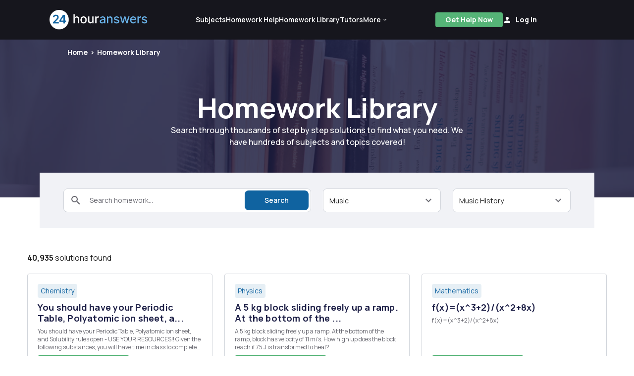

--- FILE ---
content_type: text/html; charset=UTF-8
request_url: https://www.24houranswers.com/college-homework-library/Music/Music-History
body_size: 67655
content:
<!doctype html>
<html lang="en">

<head>
    <meta charset="utf-8" />
    <meta http-equiv="X-UA-Compatible" content="IE=edge">
    <title>Music History - College Homework Assignments Library</title>
    <meta name="description" content="Review our Music History Homework Library and see our full list of Music History homework for purchase."/>
    <meta name="viewport" content="width=device-width, initial-scale=1.0">
    <meta name="csrf-token" content="LorMnLfizcaBoUuL6M1PyfliuTvk6ig51kt1KGIT">
    <link rel="shortcut icon" href="https://www.24houranswers.com/2.0/favicon.png">
    <link rel="stylesheet" href="/2.0/css/app.css?id=753d81c1cb394915de86db429239baab">
    <link rel="canonical" href="https://www.24houranswers.com/college-homework-library/Music/Music-History" />

    <meta property="og:url" content="https://www.24houranswers.com/college-homework-library/Music/Music-History" />
<meta property="og:type" content="website" />
<meta property="og:site_name" content="24HourAnswers" />
<meta property="og:title" content="Music History - College Homework Assignments Library" />
<meta property="og:description" content="Review our Music History Homework Library and see our full list of Music History homework for purchase." />
<meta property="og:image" content="https://www.24houranswers.com/2.0/images/ogimage.png" />

    <meta name="referrer" content="no-referrer">

    
    <script>
        window.default_locale = "en";
        window.fallback_locale = "en";
    </script>

            <!-- Meta Pixel Code -->
        <script>
        !function(f,b,e,v,n,t,s)
        {if(f.fbq)return;n=f.fbq=function(){n.callMethod?
        n.callMethod.apply(n,arguments):n.queue.push(arguments)};
        if(!f._fbq)f._fbq=n;n.push=n;n.loaded=!0;n.version='2.0';
        n.queue=[];t=b.createElement(e);t.async=!0;
        t.src=v;s=b.getElementsByTagName(e)[0];
        s.parentNode.insertBefore(t,s)}(window,document,'script',
        'https://connect.facebook.net/en_US/fbevents.js');
         fbq('init', '933533500832569');
        fbq('track', 'PageView');
        </script>
        <noscript>
         <img height="1" width="1"
        src="https://www.facebook.com/tr?id=933533500832569&ev=PageView
        &noscript=1"/>
        </noscript>
        <!-- End Meta Pixel Code -->

        <!-- <script type="text/javascript">window.$crisp=[];window.CRISP_WEBSITE_ID="2e4598a2-7dd8-42e4-96bc-2759df56e1a2";(function(){d=document;s=d.createElement("script");s.src="https://client.crisp.chat/l.js";s.async=1;d.getElementsByTagName("head")[0].appendChild(s);})();</script> -->
    
    <script>
    //display FAQ content based on id
    function toggleFaqContent(id) {
        var content = document.getElementById(id);
        var togglePlus = document.getElementById(id + "-toggle-plus");
        var toggleMinus = document.getElementById(id + "-toggle-minus");
        var section = document.getElementById(id + "-section");
        if (content.style.display === "none") {
            content.children[0].classList.add('ma-0');
            content.children[0].classList.add('pa-0');
            content.style.display = "block";
            section.classList.add('primary--text');

            togglePlus.classList.add('tw-hidden');
            toggleMinus.classList.remove('tw-hidden');
        } else {
            content.style.display = "none";
            section.classList.remove('primary--text');
            togglePlus.classList.remove('tw-hidden');
            toggleMinus.classList.add('tw-hidden');
        }
    }
</script>
</head>

<body>
    <div id="app">
        
        
        <v-app>
                                                <header id="header">
    <nav class="tw-w-full tw-bg-dark-1">
        <div class="tw-max-w-1440 tw-w-full tw-m-auto md:tw-px-25 tw-px-5 md:tw-py-5 tw-py-4 tw-flex tw-items-center  xl:tw-gap-9 xl:tw-justify-start tw-justify-between ">
            <a href="https://www.24houranswers.com" title="24HourAnswers">
                <img src="https://www.24houranswers.com/2.0/images/24houranswers.png" alt="24HourAnswers" class="tw-h-8 tw-max-w-165 xl:tw-max-w-full xl:tw-h-10" />
            </a>
                            <div class="tw-flex tw-justify-between xl:tw-justify-evenly xxl:tw-justify-between tw-items-center md:tw-gap-7 xl:tw-gap-2 xxl:tw-gap-7 xl:tw-flex-grow">
                    <div id="navigation" class="xl:tw-flex tw-hidden tw-justify-between tw-items-center md:tw-gap-25 xl:tw-gap-5 xxl:tw-gap-25 tw-font-semibold tw-text-white">
                        <a href="https://www.24houranswers.com/subjects" title="Subjects" class="tw-flex tw-flex-row tw-items-center tw-no-underline hover:tw-no-underline tw-text-sm white--text">
                            <span>Subjects</span>
                        </a>
                        <a href="https://www.24houranswers.com/online-tutoring" title="Online Tutoring" class="tw-hidden xxl:tw-flex tw-flex-row tw-items-center tw-no-underline hover:tw-no-underline tw-text-sm white--text">
                            <span>Online Tutoring</span>
                        </a>
                        <a href="https://www.24houranswers.com/homework-help" title="Homework Help" class="tw-flex tw-flex-row tw-items-center tw-no-underline hover:tw-no-underline tw-text-sm white--text">
                            <span>Homework Help</span>
                        </a>
                        <a href="https://www.24houranswers.com/college-homework-library" title="College Homework Library" class="tw-flex-row tw-items-center tw-no-underline hover:tw-no-underline tw-text-sm white--text">
                            <span>Homework Library</span>
                        </a>
                        <a href="https://www.24houranswers.com/tutors" title="Online Tutors" class="tw-flex-row tw-items-center tw-no-underline hover:tw-no-underline tw-text-sm white--text">
                            <span>Tutors</span>
                        </a>
                        <v-menu
                            open-on-hover
                            :close-on-content-click="false"
                            offset-y
                            :nudge-left="80"
                            content-class="has-tip tw-rounded-xl tw-shadow-1"
                        >
                            <template v-slot:activator="{ on, attrs, value }">
                                <div
                                    class="tw-flex tw-justify-between tw-items-center"
                                    :class="[value ? 'secondary--text' :  'white--text']"
                                    v-bind="attrs"
                                    v-on="on"
                                >
                                    <span class="tw-pr-0.5 tw-text-sm tw-font-semibold">
                                        More
                                    </span>
                                    <chevron-down-icon
                                      :class="[value ? 'tw-transform tw-rotate-180 tw-text-primary' : 'tw-text-white']"
                                      classes="tw-w-3 tw-h-3"
                                    ></chevron-down-icon>
                                </div>
                            </template>

                            <div
                                class="tw-relative tw-mt-4 tw-bg-white tw-p-6 tw-flex tw-flex-col tw-gap-5 tw-rounded-xl tw-text-sm tw-font-semibold"
                                style="display: none;"
                                :style="{display: $store.state.app.isReady ? 'flex' : 'none'}"
                            >
                                <div class="tw-absolute tw--top-2.5 tw-right-5 tw-w-8 tw-overflow-hidden tw-inline-block">
                                    <div class="tw-h-4 tw-w-4 tw-bg-white tw-rotate-45 tw-transform tw-origin-bottom-left"></div>
                                </div>
                                <a href="https://www.24houranswers.com/bookstore" title="Bookstore" class="tw-no-underline hover:tw-no-underline gray1--text">
                                    <span>Bookstore</span>
                                </a>
                                <a href="https://www.24houranswers.com/blog" title="Blog" class="tw-no-underline hover:tw-no-underline gray1--text">
                                    <span>Blog</span>
                                </a>
                                <a href="https://www.24houranswers.com/technical-tutoring-tips" title="Technical Tutoring Tips" class="tw-no-underline hover:tw-no-underline gray1--text">
                                    <span>Technical Tips</span>
                                </a>
                                <a href="https://www.24houranswers.com/faq" title="Frequently Asked Questions" class="tw-no-underline hover:tw-no-underline gray1--text">
                                    <span>FAQ</span>
                                </a>
                                <a
                                    href="#"
                                    title="Contact Us"
                                    class="tw-no-underline hover:tw-no-underline gray1--text"
                                    data-toggle="modal"
                                    data-target="#contact"
                                    @click="$store.dispatch('openModalAction', { type: 'contact' })"
                                >
                                    <span>Contact Us</span>
                                </a>
                            </div>
                        </v-menu>
                    </div>
                    <div class="tw-flex lg:tw-gap-7 tw-items-center">
                                                    <a
                                id="get-help-header"
                                href="https://www.24houranswers.com/homework-help"
                                title="Get Help Now"
                                class="btn btn-sm tw-bg-tertiary tw-text-white md:tw-mr-0 tw-mr-3 tw-font-bold tw-leading-none tw-tracking-normal tw-h-30 tw-px-3 lg:tw-px-5 tw-no-underline tw-pt-2.5 md:tw-pt-2"
                            >Get Help Now</a>
                        
                        <account-control :user-data='false'
                                         new-tutor-portal-url="https://www.24houranswers.com/tutor-v2/dashboard"
                                         only-icon></account-control>
                    </div>
                    <header-hamburger-menu />
                </div>
                    </div>
    </nav>
</header>
                            
            <div class="">
                <div class="md:tw-w-screen tw-bg-subject-search tw-bg-cover tw-bg-center">
    <div class="tw-flex tw-flex-col tw-w-full tw-px-5 md:tw-px-32 tw-pt-14 md:tw-pt-0 tw-pb-9 md:tw-pb-0 tw-relative tw-max-w-1440 tw-mx-auto">
        <div class="tw-absolute tw-top-4 tw-pl-2 tw-left-5 md:tw-left-32 tw-text-sm tw-text-white tw-font-bold">
            <div class="breadcrumbs dark">
                    <span class="tw-text-xs md:tw-text-sm"><a href="/" title="Home">Home</a></span>
                <span class="tw-text-xs md:tw-text-sm"><a href="https://www.24houranswers.com/college-homework-library" title="Homework Library">Homework Library</a></span>
            </div>
        </div>
        <div class="tw-flex tw-flex-col tw-pt-0 tw-pb-32 md:tw-py-24 tw-my-auto tw-gap-2 tw-items-center">
            <h1 class="tw-text-white tw-leading-tight tw-text-22 md:tw-text-5xxl tw-font-bold tw-pt-3 md:tw-pt-2">
                Homework Library
            </h1>
            <span class="tw-text-white md:tw-w-600 tw-text-center tw-pb-1 tw-text-sm md:tw-text-base tw-leading-snug tw-tracking-normal tw-font-medium">
                Search through thousands of step by step solutions to find what you need. We have hundreds of subjects and topics covered!
            </span>
        </div>
    </div>
</div>
<div class="tw-max-w-1440 tw-mx-auto md:tw-mt-1.5 tw-relative tw-z-01">
    <div class="tw-bg-gray-4 tw-py-8 tw-px-4 md:tw-px-6 xl:tw-px-12 tw--mt-36 md:tw--mt-14 tw-mx-5 xl:tw-mx-20 tw-flex tw-flex-row tw-gap-4">
        <homework-search
            :categories='[{"id":25,"title":"Administration","slug":"Administration"},{"id":22,"title":"Anthropology","slug":"Anthropology"},{"id":26,"title":"Architecture","slug":"Architecture"},{"id":41,"title":"Art","slug":"Art"},{"id":42,"title":"Astronomy","slug":"Astronomy"},{"id":35,"title":"Biology","slug":"Biology"},{"id":4,"title":"Business","slug":"Business"},{"id":36,"title":"Chemistry","slug":"Chemistry"},{"id":3,"title":"Computer Science","slug":"Computer-Science"},{"id":2,"title":"Earth Science","slug":"Earth-Science"},{"id":39,"title":"Education","slug":"Education"},{"id":10,"title":"Engineering","slug":"Engineering"},{"id":5,"title":"Exam Prep","slug":"Exam-Prep"},{"id":21,"title":"Geography","slug":"Geography"},{"id":17,"title":"Government and Politics","slug":"Government-and-Politics"},{"id":31,"title":"High School Subjects","slug":"High-School-Subjects"},{"id":15,"title":"History","slug":"History"},{"id":33,"title":"IT Computer Support Services","slug":"IT-Computer-Support-Services"},{"id":9,"title":"Languages","slug":"Languages"},{"id":40,"title":"Law","slug":"Law"},{"id":43,"title":"Literature","slug":"Literature"},{"id":1,"title":"Mathematics","slug":"Mathematics"},{"id":27,"title":"Media Studies","slug":"Media-Studies"},{"id":32,"title":"Medicine and Nursing","slug":"Medicine-and-Nursing"},{"id":19,"title":"Music","slug":"Music"},{"id":23,"title":"Philosophy","slug":"Philosophy"},{"id":34,"title":"Physics","slug":"Physics"},{"id":12,"title":"Psychology","slug":"Psychology"},{"id":29,"title":"Public Speaking","slug":"Public-Speaking"},{"id":20,"title":"Religion","slug":"Religion"},{"id":14,"title":"Sociology","slug":"Sociology"},{"id":16,"title":"Sports Science (P.E.)","slug":"Sports-Science-PE"},{"id":30,"title":"Theater","slug":"Theater"},{"id":11,"title":"Writing","slug":"Writing"}]'
            :subjects='[{"title":"3D Graphics","slug":"3D-Graphics","category":"Computer-Science"},{"title":"Abnormal Psychology","slug":"Abnormal-Psychology","category":"Psychology"},{"title":"Abstract Algebra","slug":"Abstract-Algebra","category":"Mathematics"},{"title":"Accounting","slug":"Accounting","category":"Business"},{"title":"Accounting T-Chart","slug":"Accounting-T-Chart","category":"Business"},{"title":"Accrued Interest","slug":"Accrued-Interest","category":"Business"},{"title":"ACT - English, Reading, Writing","slug":"ACT---English-Reading-Writing","category":"Exam-Prep"},{"title":"ACT - Mathematics","slug":"ACT---Mathematics","category":"Exam-Prep"},{"title":"Actuarial Science","slug":"Actuarial-Science","category":"Mathematics"},{"title":"Administration - Other","slug":"Administration-Other","category":"Administration"},{"title":"Advanced Math","slug":"Advanced-Math","category":"Mathematics"},{"title":"Advanced Statistics","slug":"Advanced-Statistics","category":"Mathematics"},{"title":"Aerospace Engineering","slug":"Aerospace-Engineering","category":"Engineering"},{"title":"Agribusiness","slug":"Agribusiness","category":"Business"},{"title":"Agricultural Chemistry","slug":"Agricultural-Chemistry","category":"Chemistry"},{"title":"Agrobiotechnology","slug":"Agrobiotechnology","category":"Earth-Science"},{"title":"Algebra","slug":"Algebra","category":"Mathematics"},{"title":"Algebraic Geometry","slug":"Algebraic-Geometry","category":"Mathematics"},{"title":"American Music","slug":"American-Music","category":"Music"},{"title":"American Sign Language","slug":"American-Sign-Language","category":"Languages"},{"title":"Analytical Chemistry","slug":"Analytical-Chemistry","category":"Chemistry"},{"title":"Animal Embryology","slug":"Animal-Embryology","category":"Biology"},{"title":"Animal Physiology","slug":"Animal-Physiology","category":"Biology"},{"title":"Anthropological Curation","slug":"Anthropological-Curation","category":"Anthropology"},{"title":"Anthropology - Other","slug":"Anthropology-Other","category":"Anthropology"},{"title":"AP","slug":"AP","category":"Exam-Prep"},{"title":"App Development","slug":"App-Development","category":"Computer-Science"},{"title":"Applied Statistics","slug":"Applied-Statistics","category":"Mathematics"},{"title":"Arabic","slug":"Arabic","category":"Languages"},{"title":"Arabic History","slug":"Arabic-History","category":"History"},{"title":"Archaeology","slug":"Archaeology","category":"Anthropology"},{"title":"Architectural AutoCAD","slug":"Architectural-AutoCAD","category":"Architecture"},{"title":"Architectural Layouts","slug":"Architectural-Layouts","category":"Architecture"},{"title":"Architectural Renderings","slug":"Architectural-Renderings","category":"Architecture"},{"title":"Architecture - Other","slug":"Architecture-Other","category":"Architecture"},{"title":"Architecture and the Renaissance","slug":"Architecture-and-the-Renaissance","category":"Architecture"},{"title":"Architecture Project Manager","slug":"Architecture-Project-Manager","category":"Architecture"},{"title":"Art - Other","slug":"Art-Other","category":"Art"},{"title":"Art and Religion","slug":"Art-and-Religion","category":"Art"},{"title":"Art Curation","slug":"Art-Curation","category":"Art"},{"title":"Art History","slug":"Art-History","category":"History"},{"title":"Art Movements","slug":"Art-Movements","category":"Art"},{"title":"Artificial Intelligence","slug":"Artificial-Intelligence","category":"Computer-Science"},{"title":"Arts Administration","slug":"Arts-Administration","category":"Administration"},{"title":"Assembly Language Programming","slug":"Assembly-Language-Programming","category":"Computer-Science"},{"title":"Assets and Liabilities","slug":"Assets-and-Liabilities","category":"Business"},{"title":"Astronomy - Other","slug":"Astronomy-Other","category":"Astronomy"},{"title":"Astrophysics","slug":"Astrophysics","category":"Physics"},{"title":"AutoCAD","slug":"AutoCAD","category":"Engineering"},{"title":"Automotive Engineering","slug":"Automotive-Engineering","category":"Engineering"},{"title":"Banking","slug":"Banking","category":"Business"},{"title":"Banking Law","slug":"Banking-Law","category":"Law"},{"title":"Basic Math","slug":"Basic-Math","category":"Mathematics"},{"title":"Bibliography Writing","slug":"Bibliography-Writing","category":"Writing"},{"title":"Biochemistry","slug":"Biochemistry","category":"Chemistry"},{"title":"Bioengineering","slug":"Bioengineering","category":"Engineering"},{"title":"Bioinformatics","slug":"Bioinformatics","category":"Computer-Science"},{"title":"Biology - Other","slug":"Biology-Other","category":"Biology"},{"title":"Biotechnology","slug":"Biotechnology","category":"Biology"},{"title":"Botany","slug":"Botany","category":"Biology"},{"title":"Business - Other","slug":"Business-Other","category":"Business"},{"title":"Business Law","slug":"Business-Law","category":"Law"},{"title":"Business Survival","slug":"Business-Survival","category":"Business"},{"title":"C-Family Programming","slug":"C-Family-Programming","category":"Computer-Science"},{"title":"Calculus","slug":"Calculus","category":"Mathematics"},{"title":"Caribbean History","slug":"Caribbean-History","category":"History"},{"title":"Case Law","slug":"Case-Law","category":"Law"},{"title":"Catia","slug":"Catia","category":"Engineering"},{"title":"Cellular Biology","slug":"Cellular-Biology","category":"Biology"},{"title":"Chaos Theory","slug":"Chaos-Theory","category":"Physics"},{"title":"Chemical Engineering","slug":"Chemical-Engineering","category":"Engineering"},{"title":"Chemistry - Other","slug":"Chemistry-Other","category":"Chemistry"},{"title":"Child and Adolescent Psychology","slug":"Child-and-Adolescent-Psychology","category":"Psychology"},{"title":"Chiropractic Medicine","slug":"Chiropractic-Medicine","category":"Medicine-and-Nursing"},{"title":"Circuit Analysis","slug":"Circuit-Analysis","category":"Engineering"},{"title":"Citation Styles","slug":"Citation-Styles","category":"Writing"},{"title":"City Manager","slug":"City-Manager","category":"Government-and-Politics"},{"title":"Civil Engineering","slug":"Civil-Engineering","category":"Engineering"},{"title":"Classical Mechanics","slug":"Classical-Mechanics","category":"Physics"},{"title":"CLEP","slug":"CLEP","category":"Exam-Prep"},{"title":"Clinical Psychology","slug":"Clinical-Psychology","category":"Psychology"},{"title":"Collective Behavior","slug":"Collective-Behavior","category":"Sociology"},{"title":"Combinatorics","slug":"Combinatorics","category":"Mathematics"},{"title":"Communication","slug":"Communication","category":"Languages"},{"title":"Communication Engineering","slug":"Communication-Engineering","category":"Engineering"},{"title":"Comparative Religion","slug":"Comparative-Religion","category":"Religion"},{"title":"Complex Analysis","slug":"Complex-Analysis","category":"Mathematics"},{"title":"Composition\/Arranging","slug":"CompositionArranging","category":"Music"},{"title":"Computational Biology","slug":"Computational-Biology","category":"Biology"},{"title":"Computer Science - Other","slug":"Computer-Science-Other","category":"Computer-Science"},{"title":"Computerized Tomography","slug":"Computerized-Tomography","category":"Medicine-and-Nursing"},{"title":"Construction Law","slug":"Construction-Law","category":"Law"},{"title":"Consulting","slug":"Consulting","category":"Business"},{"title":"Control Theory","slug":"Control-Theory","category":"Mathematics"},{"title":"Corrosion","slug":"Corrosion","category":"Engineering"},{"title":"Counseling","slug":"Counseling","category":"Psychology"},{"title":"Criminal Justice","slug":"Criminal-Justice","category":"Law"},{"title":"Croatian","slug":"Croatian","category":"Languages"},{"title":"Cryptography","slug":"Cryptography","category":"Computer-Science"},{"title":"Curriculum Development","slug":"Curriculum-Development","category":"Education"},{"title":"Data Structures and Algorithms","slug":"Data-Structures-and-Algorithms","category":"Computer-Science"},{"title":"Database Development","slug":"Database-Development","category":"Computer-Science"},{"title":"Debate","slug":"Debate","category":"Public-Speaking"},{"title":"Decision Theory","slug":"Decision-Theory","category":"Mathematics"},{"title":"Dentistry","slug":"Dentistry","category":"Medicine-and-Nursing"},{"title":"Depreciation","slug":"Depreciation","category":"Business"},{"title":"Deviant Behavior","slug":"Deviant-Behavior","category":"Sociology"},{"title":"Differential Equations","slug":"Differential-Equations","category":"Mathematics"},{"title":"Differential Geometry","slug":"Differential-Geometry","category":"Mathematics"},{"title":"Digital Electronics","slug":"Digital-Electronics","category":"Computer-Science"},{"title":"Disaster Studies","slug":"Disaster-Studies","category":"Earth-Science"},{"title":"Discrete Math","slug":"Discrete-Math","category":"Computer-Science"},{"title":"Discrete Math","slug":"Discrete-Math","category":"Mathematics"},{"title":"Dissertation Writing","slug":"Dissertation-Writing","category":"Writing"},{"title":"Drama\/Acting","slug":"DramaActing","category":"Theater"},{"title":"Drupal","slug":"Drupal","category":"Business"},{"title":"Dynamical Systems","slug":"Dynamical-Systems","category":"Mathematics"},{"title":"Dynamics\/Controls","slug":"DynamicsControls","category":"Engineering"},{"title":"Early Childhood Education","slug":"Early-Childhood-Education","category":"Education"},{"title":"Earth Science - Other","slug":"Earth-Science-Other","category":"Earth-Science"},{"title":"Earth System Science","slug":"Earth-System-Science","category":"Earth-Science"},{"title":"Econometrics","slug":"Econometrics","category":"Business"},{"title":"Economics","slug":"Economics","category":"Business"},{"title":"Editing\/Proofreading","slug":"EditingProofreading","category":"Writing"},{"title":"Education - Other","slug":"Education-Other","category":"Education"},{"title":"Educational Administration","slug":"Educational-Administration","category":"Administration"},{"title":"Educational Psychology","slug":"Educational-Psychology","category":"Psychology"},{"title":"Electrical Engineering","slug":"Electrical-Engineering","category":"Engineering"},{"title":"Electricity and Magnetism","slug":"Electricity-and-Magnetism","category":"Physics"},{"title":"Electrochemistry","slug":"Electrochemistry","category":"Chemistry"},{"title":"Employment Law","slug":"Employment-Law","category":"Law"},{"title":"Energy Systems Engineering","slug":"Energy-Systems-Engineering","category":"Engineering"},{"title":"Engine Engineering","slug":"Engine-Engineering","category":"Engineering"},{"title":"Engineering - Other","slug":"Engineering-Other","category":"Engineering"},{"title":"English","slug":"English","category":"Languages"},{"title":"English Grammar","slug":"English-Grammar","category":"Languages"},{"title":"Entertainment Law","slug":"Entertainment-Law","category":"Law"},{"title":"Environmental Engineering","slug":"Environmental-Engineering","category":"Engineering"},{"title":"Environmental Science","slug":"Environmental-Science","category":"Earth-Science"},{"title":"Epidemiology","slug":"Epidemiology","category":"Medicine-and-Nursing"},{"title":"Ergodic Theory","slug":"Ergodic-Theory","category":"Mathematics"},{"title":"ESL","slug":"ESL","category":"Languages"},{"title":"Essay Writing","slug":"Essay-Writing","category":"Writing"},{"title":"Ethics","slug":"Ethics","category":"Philosophy"},{"title":"European History","slug":"European-History","category":"History"},{"title":"Evolutionary Game Theory","slug":"Evolutionary-Game-Theory","category":"Sociology"},{"title":"Exam Prep - Other","slug":"Exam-Prep-Other","category":"Exam-Prep"},{"title":"Exam Terminology","slug":"Exam-Terminology","category":"Exam-Prep"},{"title":"External Financial Statement","slug":"External-Financial-Statement","category":"Business"},{"title":"Extrasolar Planets","slug":"Extrasolar-Planets","category":"Astronomy"},{"title":"Famous Artists","slug":"Famous-Artists","category":"Art"},{"title":"Fashion Design","slug":"Fashion-Design","category":"Art"},{"title":"Film, Video, Television","slug":"Film-Video-Television","category":"Media-Studies"},{"title":"Finance","slug":"Finance","category":"Business"},{"title":"Financial Accounting","slug":"Financial-Accounting","category":"Business"},{"title":"Financial Accounting vs Managerial Accounting","slug":"Financial-Accounting-vs-Managerial-Accounting","category":"Business"},{"title":"Financial Planning","slug":"Financial-Planning","category":"Business"},{"title":"Fluid Dynamics","slug":"Fluid-Dynamics","category":"Physics"},{"title":"Food Engineering","slug":"Food-Engineering","category":"Engineering"},{"title":"Food Service Management","slug":"Food-Service-Management","category":"Business"},{"title":"French","slug":"French","category":"Languages"},{"title":"Freud and the Behaviourists","slug":"Freud-and-the-Behaviourists","category":"Psychology"},{"title":"Functional Analysis","slug":"Functional-Analysis","category":"Mathematics"},{"title":"Game Theory","slug":"Game-Theory","category":"Mathematics"},{"title":"Gaming and Simulation","slug":"Gaming-and-Simulation","category":"Computer-Science"},{"title":"GED - Language Arts, Writing","slug":"GED-Language-Arts-Writing","category":"Exam-Prep"},{"title":"GED - Mathematics","slug":"GED-Mathematics","category":"Exam-Prep"},{"title":"GED - Science","slug":"GED-Science","category":"Exam-Prep"},{"title":"GED - Social Studies","slug":"GED-Social-Studies","category":"Exam-Prep"},{"title":"General Biology","slug":"General-Biology","category":"Biology"},{"title":"General Chemistry","slug":"General-Chemistry","category":"Chemistry"},{"title":"General Philosophy","slug":"General-Philosophy","category":"Philosophy"},{"title":"General Physics","slug":"General-Physics","category":"Physics"},{"title":"General Sociology","slug":"General-Sociology","category":"Sociology"},{"title":"General Statistics","slug":"General-Statistics","category":"Mathematics"},{"title":"Genetics","slug":"Genetics","category":"Biology"},{"title":"Geography - Other","slug":"Geography-Other","category":"Geography"},{"title":"Geology","slug":"Geology","category":"Earth-Science"},{"title":"Geometry","slug":"Geometry","category":"Mathematics"},{"title":"German","slug":"German","category":"Languages"},{"title":"German History","slug":"German-History","category":"History"},{"title":"GIS: Geographic Information Systems","slug":"GIS-Geographic-Information-Systems","category":"Geography"},{"title":"Government and Politics - Other","slug":"Government-and-Politics-Other","category":"Government-and-Politics"},{"title":"Grammar","slug":"Grammar","category":"Writing"},{"title":"Graphic Design","slug":"Graphic-Design","category":"Art"},{"title":"Gravitation","slug":"Gravitation","category":"Physics"},{"title":"GRE - Quantitative","slug":"GRE---Quantitative","category":"Exam-Prep"},{"title":"Greek","slug":"Greek","category":"Languages"},{"title":"Health Benefits of Garlic","slug":"Health-Benefits-of-Garlic","category":"Medicine-and-Nursing"},{"title":"Health\/Medical\/Hospital Administration","slug":"HealthMedicalHospital-Administration","category":"Administration"},{"title":"Hebrew","slug":"Hebrew","category":"Languages"},{"title":"High School English","slug":"High-School-English","category":"High-School-Subjects"},{"title":"High School Math","slug":"High-School-Math","category":"High-School-Subjects"},{"title":"High School Science","slug":"High-School-Science","category":"High-School-Subjects"},{"title":"High School Social Studies","slug":"High-School-Social-Studies","category":"High-School-Subjects"},{"title":"High School Subjects - Other","slug":"High-School-Other","category":"High-School-Subjects"},{"title":"Histology","slug":"Histology","category":"Biology"},{"title":"History - Other","slug":"History-Other","category":"History"},{"title":"History of Computing","slug":"History-of-Computing","category":"Computer-Science"},{"title":"Human Anatomy","slug":"Human-Anatomy","category":"Medicine-and-Nursing"},{"title":"Human Physiology","slug":"Human-Physiology","category":"Medicine-and-Nursing"},{"title":"Human Resource Development","slug":"Human-Resource-Development","category":"Business"},{"title":"Hydrodynamics","slug":"Hydrodynamics","category":"Engineering"},{"title":"Image Processing","slug":"Image-Processing","category":"Computer-Science"},{"title":"Immunology","slug":"Immunology","category":"Medicine-and-Nursing"},{"title":"Income Tax Systems","slug":"Income-Tax-Systems","category":"Business"},{"title":"Indian History","slug":"Indian-History","category":"History"},{"title":"Industrial Biotechnology","slug":"Industrial-Biotechnology","category":"Engineering"},{"title":"Industrial Economics","slug":"Industrial-Economics","category":"Business"},{"title":"Industrial Engineering","slug":"Industrial-Engineering","category":"Engineering"},{"title":"Industrial Microbiology","slug":"Industrial-Microbiology","category":"Engineering"},{"title":"Industrial Safety","slug":"Industrial-Safety","category":"Business"},{"title":"Information Security","slug":"Information-Security","category":"Computer-Science"},{"title":"Information Theory","slug":"Information-Theory","category":"Computer-Science"},{"title":"Inorganic Chemistry","slug":"Inorganic-Chemistry","category":"Chemistry"},{"title":"Instrumental Analysis","slug":"Instrumental-Analysis","category":"Chemistry"},{"title":"Integral Equations","slug":"Integral-Equations","category":"Mathematics"},{"title":"Intellectual Property Law","slug":"Intellectual-Property-Law","category":"Law"},{"title":"Internal Managerial Accounting Reports","slug":"Internal-Managerial-Accounting-Reports","category":"Business"},{"title":"International Baccalaureate","slug":"International-Baccalaureate","category":"Music"},{"title":"International Business","slug":"International-Business","category":"Business"},{"title":"International Government and Politics","slug":"International-Government-and-Politics","category":"Government-and-Politics"},{"title":"International Law","slug":"International-Law","category":"Law"},{"title":"IT Audit and Security","slug":"IT-Audit-and-Security","category":"IT-Computer-Support-Services"},{"title":"IT Computer Support Services - Other","slug":"IT-Computer-Support-Services-Other","category":"IT-Computer-Support-Services"},{"title":"IT Hardware Support","slug":"IT-Hardware-Support","category":"IT-Computer-Support-Services"},{"title":"IT Software Installation\/Configuration","slug":"IT-Software-InstallationConfiguration","category":"IT-Computer-Support-Services"},{"title":"IT Technical Support","slug":"IT-Technical-Support","category":"IT-Computer-Support-Services"},{"title":"Italian","slug":"Italian","category":"Languages"},{"title":"Japanese","slug":"Japanese","category":"Languages"},{"title":"Java Programming","slug":"Java-Programming","category":"Computer-Science"},{"title":"Javanese","slug":"Javanese","category":"Languages"},{"title":"Journalism","slug":"Journalism","category":"Media-Studies"},{"title":"Kinesiology","slug":"Kinesiology","category":"Medicine-and-Nursing"},{"title":"Laboratory Science","slug":"Laboratory-Science","category":"Medicine-and-Nursing"},{"title":"Languages - Other","slug":"Languages-Other","category":"Languages"},{"title":"Latin","slug":"Latin","category":"Languages"},{"title":"Latin American History","slug":"Latin-American-History","category":"History"},{"title":"Law - Other","slug":"Law-Other","category":"Law"},{"title":"Law Briefs","slug":"Law-Briefs","category":"Law"},{"title":"Librarianship","slug":"Librarianship","category":"Administration"},{"title":"Life Advice","slug":"Life-Advice","category":"Psychology"},{"title":"Linear Algebra","slug":"Linear-Algebra","category":"Mathematics"},{"title":"Linguistics","slug":"Linguistics","category":"Languages"},{"title":"Linux","slug":"Linux","category":"Computer-Science"},{"title":"LISP Family","slug":"LISP-Family","category":"Computer-Science"},{"title":"Literary Terminology","slug":"Literary-Terminology","category":"Literature"},{"title":"Literature - Other","slug":"Literature-Other","category":"Literature"},{"title":"Literature Analysis","slug":"Literature-Analysis","category":"Literature"},{"title":"Literature Review","slug":"Literature-Review","category":"Literature"},{"title":"LSAT","slug":"LSAT","category":"Exam-Prep"},{"title":"Lunar Studies","slug":"Lunar-Studies","category":"Astronomy"},{"title":"Machine Learning","slug":"Machine-Learning","category":"Computer-Science"},{"title":"Malay","slug":"Malay","category":"Languages"},{"title":"Management Information Systems (MIS)","slug":"Management-Information-Systems-MIS","category":"Business"},{"title":"Mandarin\/Chinese","slug":"MandarinChinese","category":"Languages"},{"title":"Marine Engineering","slug":"Marine-Engineering","category":"Engineering"},{"title":"Marketing","slug":"Marketing","category":"Business"},{"title":"Marriage and Family","slug":"Marriage-and-Family","category":"Sociology"},{"title":"Materiality Accounting","slug":"Materiality-Accounting","category":"Business"},{"title":"Materials and Methods for Research","slug":"Materials-and-Methods-for-Research","category":"Writing"},{"title":"Materials Science","slug":"Materials-Science","category":"Engineering"},{"title":"Math Logic","slug":"Math-Logic","category":"Mathematics"},{"title":"Mathematical Finance","slug":"Mathematical-Finance","category":"Business"},{"title":"Mathematical Physics","slug":"Mathematical-Physics","category":"Physics"},{"title":"Mathematics - Other","slug":"Mathematics-Other","category":"Mathematics"},{"title":"MATLAB for Computer Science","slug":"MATLAB-for-Computer-Science","category":"Computer-Science"},{"title":"MATLAB for Engineering","slug":"MATLAB-for-Engineering","category":"Engineering"},{"title":"MATLAB for Mathematics","slug":"MATLAB-for-Mathematics","category":"Mathematics"},{"title":"MATLAB for Physics","slug":"MATLAB-for-Physics","category":"Physics"},{"title":"Measure Theory","slug":"Measure-Theory","category":"Mathematics"},{"title":"Mechanical Engineering","slug":"Mechanical-Engineering","category":"Engineering"},{"title":"Media Studies - Other","slug":"Media-Studies-Other","category":"Media-Studies"},{"title":"Medical Reimbursement","slug":"Medical-Reimbursement","category":"Medicine-and-Nursing"},{"title":"Medical Science and Radiofrequency Technology","slug":"Medical-Science-and-Radiofrequency-Technology","category":"Medicine-and-Nursing"},{"title":"Medicine and Nursing - Other","slug":"Medicine-and-Nursing-Other","category":"Medicine-and-Nursing"},{"title":"Medicine Dispensing","slug":"Medicine-Dispensing","category":"Medicine-and-Nursing"},{"title":"Medieval History","slug":"Medieval-History","category":"History"},{"title":"Metallurgy","slug":"Metallurgy","category":"Engineering"},{"title":"Meteorology and Atmospheric Science","slug":"Meteorology-and-Atmospheric-Science","category":"Earth-Science"},{"title":"Microbiology","slug":"Microbiology","category":"Biology"},{"title":"Microsoft .NET Framework","slug":"Microsoft-NET-Framework","category":"Computer-Science"},{"title":"Middle Eastern History","slug":"Middle-Eastern-History","category":"History"},{"title":"Military History","slug":"Military-History","category":"History"},{"title":"Mineralogy","slug":"Mineralogy","category":"Earth-Science"},{"title":"Molecular Biology","slug":"Molecular-Biology","category":"Biology"},{"title":"Music - Other","slug":"Music-Other","category":"Music"},{"title":"Music History","slug":"Music-History","category":"Music"},{"title":"Music Theory","slug":"Music-Theory","category":"Music"},{"title":"Nanotechnology","slug":"Nanotechnology","category":"Physics"},{"title":"NCLEX","slug":"NCLEX","category":"Exam-Prep"},{"title":"Network Management and Data Communication","slug":"Network-Management-and-Data-Communication","category":"Computer-Science"},{"title":"Neuroscience","slug":"Neuroscience","category":"Medicine-and-Nursing"},{"title":"North African History","slug":"North-African-History","category":"History"},{"title":"North American History","slug":"North-American-History","category":"History"},{"title":"Nuclear Engineering","slug":"Nuclear-Engineering","category":"Engineering"},{"title":"Nuclear Physics","slug":"Nuclear-Physics","category":"Physics"},{"title":"Number Theory","slug":"Number-Theory","category":"Mathematics"},{"title":"Numerical Analysis","slug":"Numerical-Analysis","category":"Mathematics"},{"title":"Oceanography","slug":"Oceanography","category":"Earth-Science"},{"title":"Operating Systems","slug":"Operating-Systems","category":"Computer-Science"},{"title":"Operations Management","slug":"Operations-Management","category":"Business"},{"title":"Operations Research","slug":"Operations-Research","category":"Mathematics"},{"title":"Options (Finance)","slug":"Options-Finance","category":"Business"},{"title":"Optoelectronics","slug":"Optoelectronics","category":"Physics"},{"title":"Orbital Computational Dynamics","slug":"Orbital-Computational-Dynamics","category":"Physics"},{"title":"Organic Chemistry","slug":"Organic-Chemistry","category":"Chemistry"},{"title":"Organizational Behavior","slug":"Organizational-Behavior","category":"Business"},{"title":"Orthopedics","slug":"Orthopedics","category":"Medicine-and-Nursing"},{"title":"Parallel Computing","slug":"Parallel-Computing","category":"Computer-Science"},{"title":"Pathology","slug":"Pathology","category":"Medicine-and-Nursing"},{"title":"PCAT","slug":"PCAT","category":"Exam-Prep"},{"title":"Perl Programming","slug":"Perl-Programming","category":"Computer-Science"},{"title":"Persian","slug":"Persian","category":"Languages"},{"title":"Perturbation Methods","slug":"Perturbation-Methods","category":"Mathematics"},{"title":"Petroleum Engineering","slug":"Petroleum-Engineering","category":"Engineering"},{"title":"Petrology and the Rock Cycle","slug":"Petrology-and-the-Rock-Cycle","category":"Earth-Science"},{"title":"Pharmaceutical Chemistry","slug":"Pharmaceutical-Chemistry","category":"Chemistry"},{"title":"Pharmacology","slug":"Pharmacology","category":"Medicine-and-Nursing"},{"title":"Pharmacy","slug":"Pharmacy","category":"Medicine-and-Nursing"},{"title":"Philosophic Logic","slug":"Philosophic-Logic","category":"Philosophy"},{"title":"Philosophy - Other","slug":"Philosophy-Other","category":"Philosophy"},{"title":"Physical Chemistry","slug":"Physical-Chemistry","category":"Chemistry"},{"title":"Physics - Other","slug":"Physics-Other","category":"Physics"},{"title":"Plant Embryology","slug":"Plant-Embryology","category":"Biology"},{"title":"Plant Genetics","slug":"Plant-Genetics","category":"Biology"},{"title":"Plant Physiology","slug":"Plant-Physiology","category":"Biology"},{"title":"Poetry and Poetry Writing","slug":"Poetry-and-Poetry-Writing","category":"Writing"},{"title":"Polish","slug":"Polish","category":"Languages"},{"title":"Political Science","slug":"Political-Science","category":"Government-and-Politics"},{"title":"Polymer Chemistry","slug":"Polymer-Chemistry","category":"Chemistry"},{"title":"Portuguese","slug":"Portuguese","category":"Languages"},{"title":"Power System Engineering","slug":"Power-System-Engineering","category":"Engineering"},{"title":"Pre-Calculus","slug":"Pre-Calculus","category":"Mathematics"},{"title":"Probability","slug":"Probability","category":"Mathematics"},{"title":"ProEngineer\/Creo Parametric","slug":"ProEngineerCreo-Parametric","category":"Engineering"},{"title":"Programming (Dynamic, Linear, Non-linear, etc.)","slug":"Programming-Dynamic-Linear-Non-linear-etc","category":"Computer-Science"},{"title":"Project Management","slug":"Project-Management","category":"Business"},{"title":"Properties of Stars","slug":"Properties-of-Stars","category":"Astronomy"},{"title":"Prose","slug":"Prose","category":"Writing"},{"title":"PSAT","slug":"PSAT","category":"Exam-Prep"},{"title":"Psychology - Other","slug":"Psychology-Other","category":"Psychology"},{"title":"Psychometrics","slug":"Psychometrics","category":"Psychology"},{"title":"Public Speaking - Other","slug":"Public-Speaking-Other","category":"Public-Speaking"},{"title":"Public-For-Profit Administration","slug":"Public-For-Profit-Administration","category":"Administration"},{"title":"Public-Non-Profit Administration","slug":"Public-Non-Profit-Administration","category":"Administration"},{"title":"Python Programming","slug":"Python-Programming","category":"Computer-Science"},{"title":"Quality Management","slug":"Quality-Management","category":"Business"},{"title":"Quantitative Finance","slug":"Quantitative-Finance","category":"Business"},{"title":"Quantitative Methods","slug":"Quantitative-Methods","category":"Business"},{"title":"Quantum Chemistry","slug":"Quantum-Chemistry","category":"Chemistry"},{"title":"Quantum Physics","slug":"Quantum-Physics","category":"Physics"},{"title":"Queuing Theory","slug":"Queuing-Theory","category":"Mathematics"},{"title":"Radar and Antennas","slug":"Radar-and-Antennas","category":"Engineering"},{"title":"Real Analysis","slug":"Real-Analysis","category":"Mathematics"},{"title":"Regents Physics","slug":"Regents-Physics","category":"Exam-Prep"},{"title":"Relativity","slug":"Relativity","category":"Physics"},{"title":"Religion - Other","slug":"Religion-Other","category":"Religion"},{"title":"Religious Studies and Theology","slug":"Religious-Studies-and-Theology","category":"Religion"},{"title":"Renaissance Art","slug":"Renaissance-Art","category":"Art"},{"title":"Research Design","slug":"Research-Design","category":"Psychology"},{"title":"Research Paper Writing","slug":"Research-Paper-Writing","category":"Writing"},{"title":"Resumes and Cover Letters","slug":"Resumes-and-Cover-Letters","category":"Writing"},{"title":"Risk (Finance)","slug":"Risk-Finance","category":"Business"},{"title":"Robotics","slug":"Robotics","category":"Engineering"},{"title":"Rocks and Minerals","slug":"Rocks-and-Minerals","category":"Earth-Science"},{"title":"Ruby Programming","slug":"Ruby-Programming","category":"Computer-Science"},{"title":"Russian","slug":"Russian","category":"Languages"},{"title":"Russian History","slug":"Russian-History","category":"History"},{"title":"Rust Programming","slug":"Rust-Programming","category":"Computer-Science"},{"title":"SAT - Math","slug":"SAT-Math","category":"Exam-Prep"},{"title":"SAT - Reading","slug":"SAT---Reading","category":"Exam-Prep"},{"title":"SAT Subject Test - Biology\/EM","slug":"SAT-Subject-Test---BiologyEM","category":"Exam-Prep"},{"title":"SAT Subject Test - Chemistry","slug":"SAT-Subject-Test---Chemistry","category":"Exam-Prep"},{"title":"SAT Subject Test - Chinese With Listening","slug":"SAT-Subject-Test---Chinese-With-Listening","category":"Exam-Prep"},{"title":"SAT Subject Test - French","slug":"SAT-Subject-Test---French","category":"Exam-Prep"},{"title":"SAT Subject Test - Italian","slug":"SAT-Subject-Test---Italian","category":"Exam-Prep"},{"title":"SAT Subject Test - Literature","slug":"SAT-Subject-Test-Literature","category":"Exam-Prep"},{"title":"SAT Subject Test - Math Level 1","slug":"SAT-Subject-Test---Math-Level-1","category":"Exam-Prep"},{"title":"SAT Subject Test - Math Level 2","slug":"SAT-Subject-Test-Math-Level-2","category":"Exam-Prep"},{"title":"SAT Subject Test - Physics","slug":"SAT-Subject-Test---Physics","category":"Exam-Prep"},{"title":"SAT Subject Test - World History","slug":"SAT-Subject-Test---World-History","category":"Exam-Prep"},{"title":"Semiconductor Physics","slug":"Semiconductor-Physics","category":"Physics"},{"title":"Set Theory","slug":"Set-Theory","category":"Mathematics"},{"title":"Signal Processing","slug":"Signal-Processing","category":"Mathematics"},{"title":"Skeletal Biology","slug":"Skeletal-Biology","category":"Medicine-and-Nursing"},{"title":"Sociology - Other","slug":"Sociology-Other","category":"Sociology"},{"title":"Software Engineering and Design","slug":"Software-Engineering-and-Design","category":"Computer-Science"},{"title":"Software Testing and Analysis","slug":"Software-Testing-and-Analysis","category":"Computer-Science"},{"title":"Software Training (all Microsoft products and more)","slug":"Software-Training-all-Microsoft-products-and-more","category":"Computer-Science"},{"title":"SolidWorks","slug":"SolidWorks","category":"Engineering"},{"title":"Spanish","slug":"Spanish","category":"Languages"},{"title":"Spectroscopy","slug":"Spectroscopy","category":"Chemistry"},{"title":"Speech","slug":"Speech","category":"Public-Speaking"},{"title":"Speech Language Therapy","slug":"Speech-Language-Therapy","category":"Languages"},{"title":"Sports Management","slug":"Sports-Management","category":"Sports-Science-PE"},{"title":"Sports Science (P.E.) - Other","slug":"Sports-Science-Other","category":"Sports-Science-PE"},{"title":"SSAT","slug":"SSAT","category":"Exam-Prep"},{"title":"Standard Deviation","slug":"Standard-Deviation","category":"Business"},{"title":"Standardization","slug":"Standardization","category":"Business"},{"title":"Statistics-R Programming","slug":"Statistics-R-Programming","category":"Mathematics"},{"title":"Structural Engineering","slug":"Structural-Engineering","category":"Engineering"},{"title":"Supply Chain Management","slug":"Supply-Chain-Management","category":"Business"},{"title":"Swahili","slug":"Swahili","category":"Languages"},{"title":"Systems Architecture","slug":"Systems-Architecture","category":"Computer-Science"},{"title":"Systems Engineering","slug":"Systems-Engineering","category":"Engineering"},{"title":"Taoism","slug":"Taoism","category":"Religion"},{"title":"Tax Returns\/IRS Issues","slug":"Tax-ReturnsIRS-Issues","category":"Business"},{"title":"TESL\/TEFL\/TOEFL","slug":"TESLTEFLTOEFL","category":"Exam-Prep"},{"title":"The European Renaissance","slug":"The-European-Renaissance","category":"History"},{"title":"The Hertzsprung-Russell Diagram","slug":"The-Hertzsprung-Russell-Diagram","category":"Astronomy"},{"title":"The Italian Wars 1494-1559","slug":"The-Italian-Wars-1494-1559","category":"History"},{"title":"The Rise of Civic Humanism in Europe","slug":"The-Rise-of-Civic-Humanism-in-Europe","category":"History"},{"title":"The Seasons","slug":"The-Seasons","category":"Earth-Science"},{"title":"Theater - Other","slug":"Theater-Other","category":"Theater"},{"title":"Theoretical Computer Science","slug":"Theoretical-Computer-Science","category":"Computer-Science"},{"title":"Theory of Sociology","slug":"Theory-of-Sociology","category":"Sociology"},{"title":"Therapeutics","slug":"Therapeutics","category":"Medicine-and-Nursing"},{"title":"Thermodynamics","slug":"Thermodynamics","category":"Physics"},{"title":"Timber Engineering","slug":"Timber-Engineering","category":"Engineering"},{"title":"Topology","slug":"Topology","category":"Mathematics"},{"title":"Transport Phenomena","slug":"Transport-Phenomena","category":"Engineering"},{"title":"Trigonometry","slug":"Trigonometry","category":"Mathematics"},{"title":"Turkish","slug":"Turkish","category":"Languages"},{"title":"U.S. History","slug":"US-History","category":"History"},{"title":"United States Government and Politics","slug":"United-States-Government-and-Politics","category":"Government-and-Politics"},{"title":"Urdu","slug":"Urdu","category":"Languages"},{"title":"US Taxation Law","slug":"US-Taxation-Law","category":"Law"},{"title":"Verilog, VHDL","slug":"Verilog-VHDL","category":"Computer-Science"},{"title":"Veterinary Medicine","slug":"Veterinary-Medicine","category":"Medicine-and-Nursing"},{"title":"Vietnamese","slug":"Vietnamese","category":"Languages"},{"title":"Visual Basic Programming","slug":"Visual-Basic-Programming","category":"Computer-Science"},{"title":"Water\/Waste Water Treatment","slug":"WaterWaste-Water-Treatment","category":"Engineering"},{"title":"Weather Forecasting","slug":"Weather-Forecasting","category":"Earth-Science"},{"title":"Web Development (HTML, XML, PHP, JavaScript, Adobe, Flash, etc.)","slug":"Web-Development-HTML-XML-PHP-JavaScript-Adobe-Flash-etc","category":"Computer-Science"},{"title":"White Collar Law","slug":"White-Collar-Law","category":"Law"},{"title":"World History","slug":"World-History","category":"History"},{"title":"World Religions","slug":"World-Religions","category":"Religion"},{"title":"World Religious Traditions","slug":"World-Religious-Traditions","category":"Religion"},{"title":"Writing - Other","slug":"Writing-Other","category":"Writing"},{"title":"Writing a Master\u0027s Thesis","slug":"Writing-a-Masters-Thesis","category":"Writing"},{"title":"Yoga","slug":"Yoga","category":"Sports-Science-PE"},{"title":"Zoology","slug":"Zoology","category":"Biology"}]'
            :category='"Music"'
            :subject='"Music-History"'
            search-url="https://www.24houranswers.com/ajax/homework/search"
        />
    </div>
</div>
<div class="tw-flex tw-flex-col tw-max-w-1170 tw-mx-auto md:tw-pb-1">
    <homework
        :homework='[{"title":"General Chemistry Questions","status":"published","teaser":"","price":8,"purchase_count":0,"url":"https:\/\/www.24houranswers.com\/college-homework-library\/Chemistry\/General-Chemistry\/97305","student_url":"https:\/\/www.24houranswers.com\/account\/college-homework-library\/Chemistry\/General-Chemistry\/97305","category":"Chemistry","formattedPrice":"$8.00","headline":"You should have your Periodic Table, Polyatomic ion sheet, and Solubility rules open - USE YOUR RESOURCES!!  Given the following substances, you will have time in class to complete the following:  Design 10 reactions from the given compounds below. Each reaction must produce a compound that is  insoluble in water (a precipitate). You must be able to write the entire reaction in formula form and  identify the state of matter for each reactant and each product.  You must write the molecular equation and the net ionic equation for each reaction. All must be  balanced and state of matter identified where appropriate.  You may not produce the same solid product more than once. YOU WILL GET ZERO POINTS FOR  A DUPLICATED PRODUCT so PLEASE GO THROUGH YOUR WORK BEFORE TURNING IN.  If you have any questions, ask the instructor via chat.  Here are the ONLY names of the solutions you may choose from today ( you may use the same reactant  more than once - as long as you are forming a different solid)  The only available solutions you can use :  Sodium chloride  Potassium sulfate  Calcium acetate  Sodium carbonate  Silver nitrate  Calcium bromide  Nickel (II) chloride  Lithium phosphate  Potassium chromate  Strontium chloride  Barium chloride  Lead (II) nitrate  Ammonium nitrate  Potassium bromide  Sodium hydroxide  Copper (II) chloride"},{"title":"Physics Problem","status":"published","teaser":"","price":5,"purchase_count":0,"url":"https:\/\/www.24houranswers.com\/college-homework-library\/Physics\/Physics-Other\/97298","student_url":"https:\/\/www.24houranswers.com\/account\/college-homework-library\/Physics\/Physics-Other\/97298","category":"Physics","formattedPrice":"$5.00","headline":"A 5 kg block sliding freely up a ramp. At the bottom of the ramp, block has velocity of 11 m\/s. How high up does the block reach if 75 J is transformed to heat?"},{"title":"Mathematics Problem","status":"published","teaser":"We see that when equalling the denominator to 0 we have:\u003Cbr \/\u003E\r\n\u003Cbr \/\u003E\r\nx^2+8x=0 (1)\u003Cbr \/\u003E\r\n\u003Cbr \/\u003E\r\nWe have two different ways to approach this thing (I\u0027ll call it equation 1), and both of them will give us the same results. ","price":1,"purchase_count":0,"url":"https:\/\/www.24houranswers.com\/college-homework-library\/Mathematics\/Mathematics-Other\/97287","student_url":"https:\/\/www.24houranswers.com\/account\/college-homework-library\/Mathematics\/Mathematics-Other\/97287","category":"Mathematics","formattedPrice":"$1.00","headline":"f(x)=(x^3+2)\/(x^2+8x)"},{"title":"Computer Science Python Programming Questions","status":"published","teaser":"import itertools\u003Cbr \/\u003E\r\n#print a triangle in a triangle shape\u003Cbr \/\u003E\r\ndef showtriangle(t):\u003Cbr \/\u003E\r\n  print(\u0027 \u0027,\u0027 \u0027,t[0])\u003Cbr \/\u003E\r\n  print(\u0027 \u0027,t[5],\u0027 \u0027,t[1])\u003Cbr \/\u003E\r\n  print(t[4],\u0027 \u0027,t[3],\u0027 \u0027,t[2])\u003Cbr \/\u003E\r\n\u003Cbr \/\u003E\r\n#return True if solution to the puzzle, otherwise return False\u003Cbr \/\u003E\r\ndef issolution(t):\u003Cbr \/\u003E\r\n  return (t[0] + t[1] + t[2] == t[2] + t[3] + t[4] == t[4] + t[5] + t[0])\u003Cbr \/\u003E\r\n\u003Cbr \/\u003E\r\n\u003Cbr \/\u003E\r\ncombinations = itertools.permutations([1,2,3,4,5,6])","price":40,"purchase_count":0,"url":"https:\/\/www.24houranswers.com\/college-homework-library\/Computer-Science\/Python-Programming\/97283","student_url":"https:\/\/www.24houranswers.com\/account\/college-homework-library\/Computer-Science\/Python-Programming\/97283","category":"Computer Science","formattedPrice":"$40.00","headline":"Task 1: Copy my program to look for solutions to the triangle puzzle.  Watch the video called \u0026quot;PYTHON assignment - triangle puzzle\u0026quot; . In that video I provide a complete  program which solves the puzzle below.  Put the  numbers  1, 2, 3, 4, 5 \u0026amp; 6  into the  triangle so  that all the  sides have the  same total.  a) Copy my solution presented in the video and paste your code into the textbox below.  [2]  Task 2: Follow the steps below to modify my code to find all solutions of this  equivalent puzzle for a square.  Put the numbers 1, 2, 3, 4, 5, 6, 7 \u0026amp; 8 into the square so that all the sides have  the same total.  a) Write a function showsquare ( ) that takes a list of 8 numbers as its argument and prints them  in a square shape.  [3]  b) Write a function is squaresolution ( ) that takes a list of the numbers 1 to 8 in some order  as its argument and returns True if the list is a solution to the square puzzle and Fa se if not.  c) Write a program that uses itertools and a for loop to go through all possible permutations  of the list [1,2,3,4,5,6,7,8] and print those squares which solve the puzzle.  [3]  Task 3: Follow the steps below to modify my code to find all solutions of the same  triangle puzzle but with 4 numbers on each side.  Put the numbers 1, 2, 3, 4, 5, 6, 7, 8, \u0026amp; 9 into the triangle so that all the sides  have the same total.  a) Write a function showbigtriangle ( ) that takes a list of the numbers 1 to 9 in some order as  its argument and prints them in a triangle shape.  [3]  b) Write a function isbigtrianglesolution ( ) that takes a list of the numbers 1 to 9 in some  order as its argument and returns True if the list is a solution to the puzzle and Fa lse if not.  [3]  c) Write a program that uses a for loop to go through all possible permutations of the list  [1,2,3,4,5,6,7,8,9] and print those big triangles which solve the puzzle.  [3]  Task 4: Use your programmes to answer questions about these puzzles.  a) What possible constant side totals are there for the square?  [1]  b) What possible constant side totals are there for the big triangle?  [1]  c)  For the original triangle puzzle, all of the solutions with the same constant side total,  say 9, are really just the same triangle but rotated or reflected. (Check this for yourself).  a. Find two solutions to the square puzzle which have the same side total but  which are genuinely different solutions, i.e. not just rotations or reflections of  each other.  [1]  b. Now do the same for the big triangle puzzle.  [1]  C.  Why would we expect there to be plenty of genuinely different big triangle  solutions with the same constant side total?  (Hint: If I give you a solution to the big triangle puzzle, how can you easily  make another 7 solutions from it that are not just rotations or reflections?)  [1]"},{"title":"Mathematics Problems","status":"published","teaser":"","price":40,"purchase_count":0,"url":"https:\/\/www.24houranswers.com\/college-homework-library\/Mathematics\/Mathematics-Other\/97276","student_url":"https:\/\/www.24houranswers.com\/account\/college-homework-library\/Mathematics\/Mathematics-Other\/97276","category":"Mathematics","formattedPrice":"$40.00","headline":"Practise  A  For help with questions 1 and 2, refer to Example 1.  1. Cells in a culture are growing by a factor of 3.45 per day. The number  of cells in the culture, N, can be estimated using the formula  N = 1000(3.45)d, where d is the number of days.  a) Use technology to plot a graph of this relation.  b) How many cells does this culture begin with?  c) How many cells would there be after 1 day?  d) How many cells would there be after 5 days?  2. A deer population is declining by 2.2% per year. The population  can be modelled using the formula P = 240(0.978)\u0026quot;, where P is  the population after n years.  a) Use technology to plot a graph of this relation.  b) What is the current deer population?  c) What will be the expected deer population after 8 years?  For help with question 3, refer to Example 2.  3. Caffeine is present in coffee, tea, chocolate, and other foods and  beverages. This chemical is eliminated from the human body over time.  The table shows the mass of caffeine remaining in an average-sized  person after drinking a cup of coffee containing 130 mg of caffeine.  Time (h)  1  2  3  4  5  6  7  Mass of  130  113.1  98.4  85.6  74.5  64.8  56.4  49.0  Caffeine (mg)  a) What percent of the caffeine is eliminated from a person\u0027s body  per hour?  b) Use a graphing calculator to graph this relation.  c) Use the graph to estimate how long it would take for the mass of  caffeine to be reduced to less than 10 mg.  d) Use the graph to estimate how long it would take for the mass of  caffeine to be reduced to 0 mg.  Practise  A  For help with question 1, refer to Example 1.  1. E. coli is a very harmful type of bacteria that can be found in meat  that is improperly stored or handled. The relation N=Nox220  estimates the number of E. coli, N, of an initial sample of N\u00c2\u00b0 bacteria  after t min, at 37\u00c2\u00b0C (body temperature), under optimal conditions.  a) What is the doubling time of E. coli?  b) If a sample of E. coli contains 5000 bacteria, how many will there  be after 1 h?  c) If a sample of E. coli contains 1000 bacteria, how many will there  be after 1 day?  2. The intensity of light from a luminating object decays exponentially  with the thickness of the material covering it. Stage lights are often  covered with gels to colour the light, but they also decrease light  intensity. The relation I 1200(4)\u0026quot; is used to determine the intensity  of light, I, in watts per square centimetre, where n is the number of  gels used. What is the intensity of light with  a) 0 gels?  b) 1 gel?  c) 3 gels?  d) 5 gels?  3. Certain types of minor skin wounds heal at a rate modelled by the  relation W = where W is the area of the wound currently,  in square millimetres, W is the initial wound area, and t is the time,  in days, after the wound has been dressed. What will be the area of a  25 mm2 wound after  a) 1 day?  b) 4 days?  Apply  B  For help with questions 4 and 5, refer to Example 2.  4. The half-life of carbon-14 is 5730 years. The relation C  used to calculate the concentration, C, in parts per trillion, remaining  n years after death. Determine the carbon-14 concentration in  a) an 11 460-year-old animal bone  b) a 5000-year-old map made from plant fibres  c) a 25 000-year-old fossil  5. A fifteenth-century map (made from plant fibres) indicated that the  Vikings settled in Vinland in northern Newfoundland in 970 B.C.E.  If this map was made in 1427, what would be the concentration of  carbon-14 in the map by 2007?  6. The relation = 190(1)th can be used to determine the length of  time, t, in hours, that milk of a certain fat content will remain fresh.  T is the storage temperature, in degrees Celsius.  a) What is the freshness half-life of milk?  b) Graph the relation.  c) How long will milk keep fresh at 22\u00c2\u00b0C? at 4\u00c2\u00b0C?  7. The remaining concentration of a particular drug in a person\u0027s  bloodstream is modelled by the relation C = co(1)+ where C is the  remaining concentration of drug in the bloodstream in milligrams  per millilitre of blood, Co is the initial concentration, and t is the  time, in hours, that the drug is in the bloodstream.  a) What is the half-life of this drug?  b) A nurse gave a patient this drug. The concentration was  40 mg\/mL, at 10:15 A.M. What will the concentration at  i) 3:15 P.M.?  ii) 10:00 P.M.?  Exponent Rules  Exponent Laws for Positive Integral Exponents: Multiplication Law,  Division Law  1. Write each of the following as a single power.  a) 35 x 32  c) 23 x 2  d) 53 x 58  e) (-4)2 x (-4)3  f) (1.5)7  g) (1)3x(1)2  h) x5xx  i) x5 xx  j) x10xx\u0026quot;  k) (3m)4 X (3m)5  I) (-2y)8 X (-2y)5  2. Write each of the following as a single power.  a) 36 32  b) 49 43  c) (-2)7 (-2)3  d) (1.5)9 (1.5)6  e) 79 + 72  g) x5 x x 3  h) y10  i) x 6 - 5  j) (7m)5 \/ (7m)3  k) (-3x) 10 (-3x)7  I) (1.6x)7 (1.6x)5  Exponent Laws for Positive Integral Exponents:  Power of a Power Law  1. Write each of the following as a single power.  a) (32)4  b) (34)2  c) (25)7  d) ((-3)5)2  e) ((1)3  f) (1-1)314  g) (m\u00c2\u00b2)  h) (x5)\u00c2\u00b90  i) ((-x)2)4  2. Write as a single power.  a) m3 X m-5  d) ) m \u00c2\u00b3 - m-5  e) y-2+y-9  f) t + + 5  g) (y2)-4  h) (x-3)5  i) (m-2)-3  3. Write as powers with positive exponents.  a) x3xx-5  b) m4 + m  c) (b2)-5  d) (m3p-4)  e) (x-2y-5)2  f) (x-2y-5)-2  g) (\u0026quot;F\u0026quot;) 5  h) (my)  i) (5)  Practise  A  For help with question 1, refer to Example 3.  1. Identify the type of growth (linear, quadratic, exponential) illustrated  by each graph. Justify your answers.  a)  y  b)  y  3  3  2  2  1  1  -2 10  1  x  10  1  2  x  Y  1  Y  c)  y  d)  y  3  10  1  X  -  2  2  1  3  -4  -2  10  x  Y  1  Y  e)  y  3  2  1  -4 - 3 -2 -10  x  1  Y  For help with questions 2 to 5, refer to Example 1.  2. Identify which graph  DA B NA AA C  represents each relation.  Justify your response.  )y=2x  b) y = 10x  ay=(1)*  -6 4 20  d) y = (0.1)*  3. a) Sketch each graph. Use a graphing calculator to check.  i) y=2x  ii) y=2(2*)  ii)y=3(2*)  iv) y = 4(2 x )  b) Describe the role of a in y = a(b*).  4. Make a table of values for each relation. Sketch each pair of relations  on the same set of axes. Use a graphing calculator to check.  a)y=3x  y=2(3*)  by  y=2(1)*  c)y=(0.4)x  y=0.3(0.4)x  5. Make a table of values for each relation. Graph each pair of relations  on the same set of axes. Use a graphing calculator to check.  a)y=2x  y=23x  b) y = 10x  y=102  ay=(1)*  y=(1)4  d) y = 2 x  y=(3)2  For help with questions 1 to 3, refer to the Example.  1. Show that this relation is exponential.  X  y  1  2  2  4  3  8  4  16  5  32  6  64  2. Which of these graphs could represent an exponential  relation? Explain.  a)  y  b)  y  5  10  5  5  5  x  5  50  5  x  c)  y  d)  y  5  5  5  X  5  50  5  x  5  10  For help with questions 1 to 5, refer to Example 1.  1. Write each expression as a single power, then evaluate.  a) 52 x 52  b) x 2 3  c) (-3)2 x (-3)  d) (-4)3 X (-4)  f)  (1)*((1)  2. Write each expression as a single power, then evaluate.  64  b) : 8  210  6-6-230  e)  1-310  f)  3. Write the single powers, then evaluate.  a) (52)  b) (23)3  c) [(4)3]\u00c2\u00b2  d) (1\/2  f) (1\/2)  4. Show two ways of evaluating each expression.  a) 62 x 6 superscript (3)  b) x 7 2  c) 95 - 9  d)  e) (52)  f) (105)2  g) -8)3(-8)  h) [(1)\u00c2\u00b9199  5. Write each expression as a single power, then evaluate.  a) 94 x x 95  b) (72)4  c) (-6) X (-6)5  d) 246 - 245  9)  g) (43)5  h)  i)  16. Use the exponent rules to simplify each expression. Then use a  calculator to evaluate.  a) 103.1 X 104.2  1070  103.1  c) 24.8 x 21.6  d)  17. Use the exponent rules to simplify each expression.  a) (4x3)(2x4)  blood  c) (m\u00c2\u00b2n\u00c2\u00b3)"},{"title":"Mathematics Pre Calculus Problems","status":"published","teaser":"","price":48,"purchase_count":0,"url":"https:\/\/www.24houranswers.com\/college-homework-library\/Mathematics\/Pre-Calculus\/123075","student_url":"https:\/\/www.24houranswers.com\/account\/college-homework-library\/Mathematics\/Pre-Calculus\/123075","category":"Mathematics","formattedPrice":"$48.00","headline":"1. Determine if the graphs represents functions. Write yes or no and explain.  6  4  y  2  -6  -4  -2  o  2  4  6  2  -4  -6  2. Find the following values for f(x) = 2x2 - 3x + 1 -  a. f(2a)  b. f(x - 1)  3. Find the domain and range of the following functions  a. g(x) = = x+2  b. h(x) = 2Vx-1  4.  For f(x) = x 2 - 2x - 1 and g(x) = 2 - 4x, find  a. (f-g)(x)  b. H (x)  C. f(g(x))  d. g(f(x))  5. Graph the following functions on the graph provided. Make sure to label each  graph.  a. f(x) = 3  b. g(x)==  C. h(x) = (x + 1)3 =  d. k(x) = - (x - 2) . =  6.  Find the inverse of f(x) = Vx+4  Simplify the following.  7. (1+2i)-(-2+i)  8. -2i(5-i)  9. (1 + 2 ii (3 +  10. Graph f(x) = 3 - 4x2 - 7x + 10  11. Divide: (3x3 + 2x2 - 3)=(x+1)  12. Fill in the table:  TT  6  sinO  cosO  tano  csco  sec0  coto  13. Solve for X  5  3  14. Graph y = -  1-sinx  15. Verify the identity:  = secx - tanx  cosx  16. Solve the equation over the interval [0, 2n):  2cosx + 3 =0  17.  Solve the equation over the interval [0, 2:  cos2x - 1=0  18. Graph the equation r = 3sino and also write it as a rectangular equation."},{"title":"Computer Science C Family Programming Problem","status":"published","teaser":"#include \u0026lt;stdio.h\u0026gt;\u003Cbr \/\u003E\r\n#include \u0026lt;stdlib.h\u0026gt;\u003Cbr \/\u003E\r\n#include \u0026lt;string.h\u0026gt;\u003Cbr \/\u003E\r\n#include \u0026lt;iostream\u0026gt;\u003Cbr \/\u003E\r\n#include \u0026lt;fstream\u0026gt;\u003Cbr \/\u003E\r\n#include \u0026lt;list\u0026gt;\u003Cbr \/\u003E\r\n#include \u0026lt;set\u0026gt;\u003Cbr \/\u003E\r\n#include \u0026lt;sstream\u0026gt; \u003Cbr \/\u003E\r\n#include \u0026lt;algorithm\u0026gt;\u003Cbr \/\u003E\r\n\u003Cbr \/\u003E\r\nusing namespace std;\u003Cbr \/\u003E\r\n\u003Cbr \/\u003E\r\nvoid writeOutput (string out, char* fileName){\u003Cbr \/\u003E\r\n  \/\/ Please write your code here!\u003Cbr \/\u003E\r\n  ofstream fout(fileName);\u003Cbr \/\u003E\r\n  fout \u0026lt;\u0026lt; out;\u003Cbr \/\u003E\r\n  fout.close();\u003Cbr \/\u003E\r\n}\u003Cbr \/\u003E\r\n\u003Cbr \/\u003E\r\nstring readInput (char* fileName){\u003Cbr \/\u003E\r\n  \/\/ Please write your code here!\u003Cbr \/\u003E\r\n  ifstream fin(fileName);\u003Cbr \/\u003E\r\n  string line;\u003Cbr \/\u003E\r\n  string result = \u0026quot;\u0026quot;;\u003Cbr \/\u003E\r\n  while (getline (fin, line)) {\u003Cbr \/\u003E\r\n\u0026nbsp;  \u0026nbsp; result += line + \u0026quot;\u0026quot;;\u003Cbr \/\u003E\r\n  }\u003Cbr \/\u003E\r\n  fin.close();\u003Cbr \/\u003E\r\n  return result;\u003Cbr \/\u003E\r\n}\u003Cbr \/\u003E\r\n\u003Cbr \/\u003E\r\n\/\/ Definition of the struct\u003Cbr \/\u003E\r\nstruct letter {\u003Cbr \/\u003E\r\n  \/\/ Please write your code here!\u003Cbr \/\u003E\r\n  \/\/ You must have a char, an int and a bool in this struct!\u003Cbr \/\u003E\r\n  char alphabet;\u003Cbr \/\u003E\r\n  int point;\u003Cbr \/\u003E\r\n  bool vowel;\u003Cbr \/\u003E\r\n};\u003Cbr \/\u003E\r\n\u003Cbr \/\u003E\r\n\/\/ Definition of the Class \u003Cbr \/\u003E\r\nclass Word{\u003Cbr \/\u003E\r\n\u003Cbr \/\u003E\r\n  private:\u003Cbr \/\u003E\r\n\u0026nbsp;  \u0026nbsp; string word;\u003Cbr \/\u003E\r\n\u0026nbsp;  \u0026nbsp; int counter;\u003Cbr \/\u003E\r\n\u0026nbsp;  \u0026nbsp; int point;\u003Cbr \/\u003E\r\n\u003Cbr \/\u003E\r\n  public:\u003Cbr \/\u003E\r\n\u0026nbsp;  \u0026nbsp; Word (string word1, int counter1, int point1) {\/* Please write your code here! *\/\u003Cbr \/\u003E\r\n\u0026nbsp;  \u0026nbsp;\u0026nbsp;  \u0026nbsp;this-\u0026gt;word = word1;\u003Cbr \/\u003E\r\n\u0026nbsp;  \u0026nbsp;\u0026nbsp;  \u0026nbsp;this-\u0026gt;counter = counter1;\u003Cbr \/\u003E\r\n\u0026nbsp;  \u0026nbsp;\u0026nbsp;  \u0026nbsp;this-\u0026gt;point = point1;\u003Cbr \/\u003E\r\n\u0026nbsp;  \u0026nbsp; }\u003Cbr \/\u003E\r\n\u003Cbr \/\u003E\r\n\u0026nbsp;  \u0026nbsp; void setWord (string word1) {\/* Please write your code here! *\/\u003Cbr \/\u003E\r\n\u0026nbsp;  \u0026nbsp;\u0026nbsp;  \u0026nbsp;this-\u0026gt;word = word1;\u003Cbr \/\u003E\r\n\u0026nbsp;  \u0026nbsp; }\u003Cbr \/\u003E\r\n\u003Cbr \/\u003E\r\n\u0026nbsp;  \u0026nbsp; const string getWord () const {\/* Please write your code here! *\/\u003Cbr \/\u003E\r\n\u0026nbsp;  \u0026nbsp;\u0026nbsp;  \u0026nbsp;return this-\u0026gt;word;\u003Cbr \/\u003E\r\n\u0026nbsp;  \u0026nbsp; }\u003Cbr \/\u003E\r\n\u003Cbr \/\u003E\r\n\u0026nbsp;  \u0026nbsp; const int getLength () const {\/* Please write your code here! *\/\u003Cbr \/\u003E\r\n\u0026nbsp;  \u0026nbsp;\u0026nbsp;  \u0026nbsp;return this-\u0026gt;word.length();\u003Cbr \/\u003E\r\n\u0026nbsp;  \u0026nbsp; }\u003Cbr \/\u003E\r\n\u003Cbr \/\u003E\r\n\u0026nbsp;  \u0026nbsp; void setCounter (int counter1) {\/* Please write your code here! *\/\u003Cbr \/\u003E\r\n\u0026nbsp;  \u0026nbsp;\u0026nbsp;  \u0026nbsp;this-\u0026gt;counter = counter1;\u003Cbr \/\u003E\r\n\u0026nbsp;  \u0026nbsp; }\u003Cbr \/\u003E\r\n\u003Cbr \/\u003E\r\n\u0026nbsp;  \u0026nbsp; void setCounterPP () {\/* Please write your code here! *\/\u003Cbr \/\u003E\r\n\u003Cbr \/\u003E\r\n\u0026nbsp;  \u0026nbsp; }\u003Cbr \/\u003E\r\n\u003Cbr \/\u003E\r\n\u0026nbsp;  \u0026nbsp; const int getCounter () const {\/* Please write your code here! *\/\u003Cbr \/\u003E\r\n\u0026nbsp;  \u0026nbsp;\u0026nbsp;  \u0026nbsp;return this-\u0026gt;counter;\u003Cbr \/\u003E\r\n\u0026nbsp;  \u0026nbsp; }\u003Cbr \/\u003E\r\n\u003Cbr \/\u003E\r\n\u0026nbsp;  \u0026nbsp; void setPoint (int point1) {\/* Please write your code here! *\/\u003Cbr \/\u003E\r\n\u0026nbsp;  \u0026nbsp;\u0026nbsp;  \u0026nbsp;this-\u0026gt;point = point1;\u003Cbr \/\u003E\r\n\u0026nbsp;  \u0026nbsp; }\u003Cbr \/\u003E\r\n\u003Cbr \/\u003E\r\n\u0026nbsp;  \u0026nbsp; const int getPoint () const {\/* Please write your code here! *\/\u003Cbr \/\u003E\r\n\u0026nbsp;  \u0026nbsp;\u0026nbsp;  \u0026nbsp;return this-\u0026gt;point;","price":45,"purchase_count":0,"url":"https:\/\/www.24houranswers.com\/college-homework-library\/Computer-Science\/C-Family-Programming\/123068","student_url":"https:\/\/www.24houranswers.com\/account\/college-homework-library\/Computer-Science\/C-Family-Programming\/123068","category":"Computer Science","formattedPrice":"$45.00","headline":"Problem Description  Imagine that you are given an essay that you should mark, BUT the marking criteria are tedious and  frustrating to go through. As a student who is familiar with programming, you should be able to  program the marking system.  We have a pointing system for our letters in the rma king as follows:  Table 1: Letters with the corresponding points and types  Letter ABCDEFGHIJKLMNOPQRSTUVWXYZ  Point  102172 19 18 8 6 11 14 3 22 23 17 5 25 13 12 26 16  TypeVCCCVCCCVCCCCCVCCCCCVCCCCC  We also have the following criteria for the essay:  1. The shortest word should get between 10 and 50 points (count the points based on Table 1)  (you should exclude one-letter words).  2. The longest word should get between 200 and 250 points.  3. There should be 5 or more different palindrome words in the essay (i.e. words reading the  same backward as forward, e.g. \u0026quot;stats\u0026quot;).  4. The length of the essay should be between 50 and 100 words.  5. The average number of letters used in a word should be between 4 and 8, and the average  number of points (see Table 1) for the words used in the essay should be between 20 and 60.  6. It is not allowed to have words that have more than 4 letters of type V (find the type for each  letter in Table 1).  Also, there is a secret in the essay! The problem is that it\u0027s enciphered with a key. So, we need to  follow these steps:  1. Calculate the key: the key for the essay is the remainder of dividing the number of points  for student\u0027s name (which is exactly the 10th word of the essay) by 26, e.g. if the 10th word is  John (11+1+8+22=42), then the key is: 42 mod 26 = 16.  2. Find the secret: secret is the second word the number points (see Table 1) for which lies  between 90 and 110. If there is no such a word, then the secret is the last word in the essay.  3. Decipher the secret: use the Caesar cipher and the key that you have already found to  decipher the secret.  Note: Don\u0027t worry, neither the secret, nor the key (and the student\u0027s name) might make any sense in  the examples (inputs\/outputs) provided along with the project.  Task  Now your task is to find the followings:  1. For each of the six criteria mentioned above, print out a statement of whether it passes or  fails; you do not need to explain why, just print \u0027pass\u0027 or \u0027fail\u0027 for each criterion.  2. Print out the shortest word, the longest word, the word with the lowest number of points, the  word with the highest number of points, the least frequent word and the most frequent word.  3. Print out the number of times each word appears in the essay in an ascending order.  4. Print out the student\u0027s name, the key, the secret of the essay, and the deciphered version of  the secret.  5. Sort all words by their points and print out the one in the middle (in case the number of  words is even, concatenate the two in the middle and print them out as one word without any  spaces in between)"},{"title":"Electrical Engineering Questions","status":"published","teaser":"","price":20,"purchase_count":0,"url":"https:\/\/www.24houranswers.com\/college-homework-library\/Engineering\/Electrical-Engineering\/84437","student_url":"https:\/\/www.24houranswers.com\/account\/college-homework-library\/Engineering\/Electrical-Engineering\/84437","category":"Engineering","formattedPrice":"$20.00","headline":"Introduction  In any instrument based measurement a transducer is used to convert the  physical or chemical information into a proportional electrical signal (a current, voltage,  or resistance). Some common transducers include thermistors or thermocouples for the  measurement of temperature, a glass electrode for the measurement of pH, and  photodiodes, phototubes or photomultiplier tubes for the measurement of light intensity.  In the treatment of the electrical quantities arising from the transducer, it is almost  always necessary to amplify, condition (adjust) and finally measure the voltages and  currents which are proportional to the chemical parameter being monitored. The term  analog electronics is used to describe those systems in which we deal with the  continuously variable electronic analog of the chemical parameter in question.  In this experiment you will be concerned with various aspects of the signal  processing step. Your first task will be the evaluation of three different voltage  measuring devices, an analog voltmeter, a digital multimeter, and a PC equipped with  an analog-to-digital converter card and the appropriate data acquisition software. Next  you will construct and evaluate a series of operational amplifier circuits commonly  employed in the manipulation of electrical quantities.  Equipment  The equipment available for use in this experiment is listed below:  Global Specialties, Inc. model 203A Protoboard  Sears, Inc. model 82362 Analog Multimeter  Micronta, Inc. model 22-185 Digital Multimeter  Scope, Inc. model DCM-602 Digital Capacitance Meter  IET, Inc. model RS-200 Resistance Substituten  IET, Inc. model CS-300 Capacitance Substituten  BK Precision, Inc. model 2120 20MHz Oscilloscope  BK Precision, Inc. model 3020 2MHz Sweep\/Function Generator  Leader, Inc. model LDC-822 Digital Counter  Global Specialties, Inc. model 4001 Pulse Generator  Dell Dimension L866R Computer equipped with a Data Translation, Inc. model 301  (12-bit analog-digital converter card), model 302 (12-bit analog-digital and 12-bit  digital-analog converter card) or model 320 (16-bit analog-digital converter card)  and Data Translation, Inc. DT-Scope software.  Procedure  Part A: Voltage Measurements and Voltmeter Input Impedance  Construct the following circuit:  Voltage Source  w\/output impedence  Rout  V  +  1.5V  Rm  A 1.5V D-cell battery and the IET resistance substitution box are combined to simulate a  pure voltage source with variable output impedance. Vary Rout over the range from Os  to 1Ms and record the measured voltage using the:  - analog voltmeter  - digital multimeter  The measured voltage (Vm) can be calculated simply using Kirchoff\u0027s laws and is given  by  (1)  m  where Vs is the source voltage, Rout is the output resistance of the source, and Rm is the  meter resistance. Ideally, Rm \u0026gt;\u0026gt; Rout to avoid perturbing the measured voltage.  Report your observations and the calculated value of Rm for the two different voltmeters  employed in the experiment. Compare these results to the expected values.  Questions:  1. Do your calcuated values of Rm vary with the output impedence of the source?  Which value should you report for the actual Rm  2. Would the analog voltmeter or the computer voltmeter be appropriate to measure the  potential of a glass (pH) electrode. Why or why not?  Operational Amplifier Circuits  Part B: Gain Amplifier  Using a 741 op-amp, construct a gain amplifier according to the following diagram:  Rf  R.  V out out =  in  Vin  o  +  V  out  Use an input voltage of +0.100V and record the output of the device with Rin = 10 Kn,  Rf = 10 Ks and 100 Ks. Note that a voltage of +0.100V can easily be obtained from the  standard +5V or +15V supplies on the Protoboard using one of the simple voltage  divider circuits shown below:  o  +5V  +5V  +15V  RA  V  V  100K  out  100K  out  V  out  o  -15V  RB  Yout = +5V RA  0 to +5V  -15V to +15V  =  +5V  RA+RB  Fixed Voltage Source  Variable Voltage Sources  For the circuit on the left, if RA and RB are chosen correctly, the output voltage will be a  fixed value. For greater flexibility, a variable resistor (sometimes called a potentiometer)  can be employed. In this circuit the output voltage is taken off the third (variable) lead.  Although the absolute value of the resistance does not affect the result, a large enough  resistance must be chosen in accordance with the current limitations of the power  supply. For your experiments a resistance value of 10Ks or 100Ks is appropriate.  Report your observations for this circuit. Compare your results to the expected values.  Part C: Voltage Follower (Buffer Amplifier) Circuit  Using a 741 op-amp, construct a voltage follower and incorporate it into the following  circuit:  Voltage Source  w\/output impedence  Rout  +  V  +  Voltage Follower  1.5V  Rm  Note that this is the same circuit as in part A, except that the voltage follower is inserted  between the simulated voltage source and the voltage measuring device. Repeat the  observations made in part A (varying the Rout over the range of Os to 1Ms) using the  analog voltmeter and the digital multimeter.  Repeat part C using an LF353 J-FET input op-amp for the voltage follower. Note that  the chip connections (pin-out, see appendix A) are different for the two op amps.  Report your observations and the calculated value of Rm for the two different voltmeters  and two different op amps employed in the experiment. Compare these results to the  expected values.  Questions:  1. Do your calculated values of Rm differ from part A to part C of the experiment? Why?  2. What is the difference between the two op amps?  Part D: Integrator  Using a 741 op-amp, build the integrator circuit shown below:  C  V out = - RC 1 I V out dt  R  o  V in  o  +  V  out  DC Signals: Apply +0.100V DC to the input of the integrator. Use the computer  equipped with the data acquisition board and software to capture the output of the  integrator circuit as a function of time. Let R= 10 Ko, collect three sets of data each for  capacitance values of 0.1 uF and 1.0 uF.  AC (Time-Varying) Signals: Let R= 10 Ko and C = 0.1 uF. Use the square, sine, and  triangle wave output (use a signal frequency of 50 Hz) of the BK Precision, Inc. model  3020 2MHz Sweep\/Function Generator as the input to the integrator circuit. Use the  computer equipped with the data acquisition board and software to monitor both the  input and output of the circuit as a function of time. Pay close attention to the magnitude  of the signals as well as their relative phase.  Compare both the DC and AC signal results to the expected values.  Part E: Differentiator  Using a 741 op-amp, build the differentiator circuit shown below:  R  C  V  out = - RC dV in  dt  o  V  o  in  +  V out  AC (Time-Varying) Signals: Let R= 10 Ks and C = 0.1 uF. Use the square, sine, and  triangle wave output (use a signal frequency of 50 Hz) of the BK Precision, Inc. model  3020 2MHz Sweep\/Function Generator as the input to the diferentiator circuit. Use the  BK Precision model 2120 Oscilloscope to monitor both the input and output of the circuit  as a function of time. In your notebook, draw both the input and output waves as you  observed them on the oscilloscope. Pay close attention to the magnitude of the signals  (note that the scale factor (in volts\/cm) for the two input channels can be adjusted  independently) as well as their relative phase.  Compare the observed results to the expected values.  Appendix A  Device Diagrams  14 pin package  8 pin package  NC  o  NC  NC  NC  offset nul  NC  of fset nul  NC  Invert input  Vcc  Invert input  VCC  Non-invert input  Output  Non-invert - input  Output  Vee  Offset nu  Vee  offset null  NC  NC  Motorolla MC1741 (741) Operational Amplifier  8 pin package  Output A  Vcc  Invert input  Output B  Non-invert - input  Invert input B  Vee  Non-invert input  LF353 Dual BIFET Operational Amplifier  All pinouts are given looking down from the top of the op-amp. Pin 1 is marked by a white  dot or a dimple in the top or a notch in the end of the plastic\/ceramic case of the op-amp.  Note that Vcc= +15V and Vee= -15V for both of these devices; NC=no connection.  Protoboard Connection Diagrams  The diagrams below illustrate the internal connections for the electronic prototype layout  boards (protoboards) used in the lab.  Mini-Protoboard:  00000  00000  - A1 -  Appendix A  Basic Electronics  Global Specialties, Inc. Protoboard 203A:  The Protoboard 203A also provides a source of power (+15V, +5V DC) for the operational  amplifier circuits. Note that all connections to the Protoboard should be made when the  power is off.  - A2 -  Appendix B  Operational Amplifier Circuits  A number of simple op-amp circuits are described below. Note that these circuits are the  building blocks of the advanced op-amp circuits described in Appendix D.  Current Amplifier (Current Follower or Current\/Voltage Converter):  Purpose: To provide an output voltage which is proportional to the input current while  not perturbing the current source.  R  f  Vout = - Rf 1  1in o  o  Vout  This curcuit is commonly used to amplify the dynode current in a phototube or  photomultiplier tube prior to subsequent signal processing.  Current Adder:  Purpose: To provide an output voltage which is proportional to the algebraic sum of the  input currents while not perturbing the current sources.  R  f  Vout =  1  o  i2 o  i3  o  V  out  Voltage Amplifier (Gain Amp):  Purpose: To provide an output voltage which is an inverted amplification (or  attenuation) of the input voltage.  - B1 -  Appendix B: Op-Amp Circuits  Basic Electronics  Rf  R  in  =  o  Vin  o  +  V  out  By adjusting the ratio of Rf\/Rin, one can build amplifiers with various fixed gains. If Rin \u0026gt;  Rf, this circuit can be used to attenuate the input signal.  Voltage Adder:  Purpose: To provide an output voltage which is proportional to the weighted algebraic  sum of the input voltages.  R  R1  f  Vout = -  V1  R2  V2  R  O  3  V3  V  out  Note that each input voltage can be weighted differently. This circuit is extremely common  in a variety of instrumentation (e.g. the PAR 174A Polarographic Analyzer).  Voltage Follower (Buffer Amplifier):  Purpose: To provide an output voltage which exactly mirrors the input voltage while  drawing no current from the voltage source.  Vout = Vin  O  Vout  Vin  This is an ideal device for the isolation of a high impedence voltage source (such as a  glass electrode) such that a measurement can be made without perturbing the true signal  source (the solution).  - B2 -  Appendix B: Op-Amp Circuits  Basic Electronics  Integrator:  Purpose: To provide an output voltage which is the integral of the input voltage.  C  R  o  Vin  O  +  Vout  This circuit is used to integrate signals, generate voltage ramps, etc.  Differentiator:  Purpose: To provide an output voltage which is the derivative of the input voltage.  R  C  Vout dvin dt  O  Vin  O  Vout  This circuit is used whenever the derivative of a signal is needed (such as in peak sensing,  etc).  Comparator:  Purpose: Compares an input voltage (V1) to a reference voltage (V2) source and  produces a binary (two-state) output depending on the relative values of V1 and V2.  V1  V2  =  - B3 -  Appendix B: Op-Amp Circuits  Basic Electronics  Because there is no feedback in this circuit, the op-amp produces a sizeable change  whenever the relative magnitudes of V1 and V2 are reversed by more than a mV or so  (dependent upon the intrinsic gain of the op-amp, B). This circuit is extremely useful in  conditional control applications.  Difference Amplifier:  Purpose: To provide an output voltage which is proportional (with respect to ground) to  the weighted difference of the input voltages V1 and V2 (neither of which is taken with  respect to ground).  Rf  = -  R1  01  O V  out  V2  +  R2  RE RA)  Vout=-(11-V2)  This circuit is widely used when a \u0026quot;floating\u0026quot; signal must be presented to a \u0026quot;non-floating\u0026quot;  (single-ended) device such as a chart recorder.  - B4 -"},{"title":"Mathematics Problem","status":"published","teaser":"","price":5,"purchase_count":0,"url":"https:\/\/www.24houranswers.com\/college-homework-library\/Mathematics\/Mathematics-Other\/80698","student_url":"https:\/\/www.24houranswers.com\/account\/college-homework-library\/Mathematics\/Mathematics-Other\/80698","category":"Mathematics","formattedPrice":"$5.00","headline":"ALGEBRA  M is the middle point of the segment AB. Prove that CM 1(CA+CB) for every point C."},{"title":"General Chemistry Questions","status":"published","teaser":"","price":25,"purchase_count":0,"url":"https:\/\/www.24houranswers.com\/college-homework-library\/Chemistry\/General-Chemistry\/76752","student_url":"https:\/\/www.24houranswers.com\/account\/college-homework-library\/Chemistry\/General-Chemistry\/76752","category":"Chemistry","formattedPrice":"$25.00","headline":"Chemistry Final Exam  Directions: It is important that you provide answers in your own words. Please focus only on  information from the text\/eBook to create your own solutions. Please do not use direct information  from an outside source (especially copying and pasting from an \u0026quot;answer\u0026quot; website). Use of direct  information from an outside source is against school policy. All answers will be checked for plagiarism.  Instances of plagiarism can result in probation or possible dismissal from the school.  Please be sure to follow all guidelines (number of sentences\/showing all calculations) and to provide the  correct metric units of measure. All questions are 3.33 points each (.33 for unit)  1.  A student collected the following data for a fixed volume of gas:  Temperature (\u00c2\u00b0C)  Pressure (mm of Hg)  10  726  20  750  40  800  70  880  100  960  150  ???  Fill in the missing data point. Show all calculations leading to an answer.  2.  You are given a clear solution of KNO3. Using 3 - 4 sentences (in your own words) explain  how you would determine if the solution is unsaturated, saturated or supersaturated.  3. Explain why gasoline will not dissolve in water.  4.  Explain in 3 - 4 sentences (in your own words) how perspiration helps keep you cool on a  hot day.  5. You have two sealed jars of water at the same temperature. In the first jar there is a large  amount of water. In the second jar there is a small amount of water. Using 3 -4 sentences  explain how the vapor pressure of water in the first jar compares with the vapor pressure  of water in the second jar.  6. Using 3 - 4 sentences explain (in your own words) why water expands when it freezes?  7. Using your knowledge of colligative properties explain whether sodium chloride or calcium  chloride would be a more effective substance to melt the ice on a slick sidewalk. Use 3 - 4  sentences in your explanation.  8. When a 2.5 mol of sugar (C12H22O11) are added to a certain amount of water the boiling  point is raised by 1 Celsius degree. If 2.5 mol of aluminum nitrate is added to the same  amount of water, by how much will the boiling point be changed? Show all calculations  leading to your answer OR use 3 - 4 sentences to explain your answer.  9.  If 5.40 kcal of heat is added to 1.00 kg of water at 100\u00c2\u00b0C, how much steam at 100\u00c2\u00b0C is  produced? Show all calculations leading to an answer.  10. The freezing of water at 0\u00c2\u00b0C can be represented as follows:  H2O (I)  H20(s)  The density of liquid water is 1.00 g\/cm\u00c2\u00b3. The density of ice is 0.92 g\/cm\u00c2\u00b3. In 3 - 4 sentences  explain why applying pressure causes ice to melt.  11. The Kw of water varies with temperature. Calculate the pH of water at 46\u00c2\u00b0C with a Kw =  1.219 x 10-14. Show all calculations leading to an answer.  12. Calculate the hydroxide ion concentration of a solution with pH = 3.25. Show all  calculations leading to an answer.  13. What salt results from the neutralization of phosphoric acid with potassium hydroxide?  14. What is the oxidation number of chlorine in AI(CIO4)3?  15. Which element is oxidized in the following reaction:  CuO(s) + H2(g)  Cu(s) + H2O(1)  16. Why must the number of electrons lost equal the number of electrons gained in every  redox reaction? Use 3-4 - sentences in your own words to address this question.  17. The following unbalanced equation describes the reaction that can occur when lead (II)  sulfide reacts with oxygen gas to produce lead (II) oxide and sulfur dioxide gas:  PbS + O2  PbO + SO2  Balance the equation and describe in words the electron transfer(s) that takes place.  18. What type of radiation is emitted when chromium-51 decays into manganese-51? Show  the nuclear equation that leads you to this answer.  19. A radioactive nucleus alpha decays to yield a sodium-24 nucleus in 14.8 hours. What was  the identity of the original nucleus? Show the nuclear equation that leads you to this  answer.  20. Iron-59 has a half-life of 45.1 days. How old is an iron nail if the Fe-59 content is 25% that  of a new sample of iron? Show all calculations leading to a solution.  21. Using at least 3 to 4 complete content related sentences, explain how the compressed gas  in an aerosol can forces paint out of the can. Be sure to describe how the gas pressure  inside the can changes as the paint is sprayed. Please refer to figure 14.5 in lesson 14.1.  22. pH is a measure of  .  a. hydrogen ion concentration.  C. hydroxide ion concentration.  b. hydrogen gas concentration.  d. hydrolysis.  23. A neutralization reaction between an acid and a base always produces  a. salt and acidic anhydride.  C. water and basic anhydride.  b. salt and basic anhydride.  d. salt and water.  24. If the pH of a solution is  the solution is basic.  a. 2  b. 5  C. 7  d. 10  25-30 - Apply the appropriate word to the definition indicated. Not all words will be used.  25.  Heat content of a system at constant pressure  calorie (cal)  26.  Ability to do work  Chemical Potential Energy  27.  Disorder  Energy  28.  Energy of motion  Enthalpy  29.  Study of energy changes that ocrrue during chemic  Entropy  reaction and changes in states.  30.  Amount of heat required to raise T of 1 g of pure water  Joule  1\u00c2\u00b0C  Kinetic energy  Heat (q)  Specific Heat  Thermochemistry  Paint disperses  as fine spray  Valve  Gas propellant  (high pressure)  Outside air  (atmospheric  pressure)  Paint  Gas pressure  forces paint  up tube  Figure 14.5 Aerosol Can  The pressure of the gas inside a new  can of spray paint is greater than the  air pressure outside the can. When gas  rushes though an opening in the top of  the can, it propels, or forces, paint out of  the can. As the can is used, the pressure  of the propellant decreases.  Relate Cause and Effect What  happens when the pressure of the  propellant equals the air pressure  outside the can?"},{"title":"Quantum Physics Problems","status":"published","teaser":"","price":175,"purchase_count":0,"url":"https:\/\/www.24houranswers.com\/college-homework-library\/Physics\/Quantum-Physics\/73640","student_url":"https:\/\/www.24houranswers.com\/account\/college-homework-library\/Physics\/Quantum-Physics\/73640","category":"Physics","formattedPrice":"$175.00","headline":"1. You may answer as many parts of question 1 as you wish. All work you do will be assessed  and the marks totalled but the maximum total credit for this question will be 20 marks.  (a) (i) Define Hermitian matrices and explain their significance in quantum mechanics.  [3]  (ii) Give two examples of Hermitian matrices.  [2]  (b) Compare two interpretations of quantum mechanics, indicating to what extent they  are experimentally distinguishable.  [5]  (c) (i) What are compatible observables? Your answer should refer to both their math-  ematical properties and the physical consequences.  [3]  (ii) Give an example of one pair of compatible observables and one pair of incom-  patible observables.  [2]  (d)  Suppose that (x;t) = v(x)e-iEt\/h is a solution of the time-dependent Schr\u00c3\u00b6dinger  equation. Show that 4(x) is an energy eigenfunction of the time-independent  Schr\u00c3\u00b6dinger equation with energy eigenvalue E. Why are such solutions called sta-  tionary states?  [5]  (e) Compare the behaviour of a particle incident on a potential barrier in classical and  quantum mechanics. You should discuss two situations: incident kinetic energy lower  than the height of the barrier and higher than the height of the barrier. How docs  the behaviour depend on the width of the barrier?  [5]  (f) Sketch the ground state wave function of a particle in the symmetrical double well  shown in Fig 1 below, indicating all the important features. The dashed line indicates  the ground-state energy.  [5]  Figure 1: A double-well potential  4. (a) (i) What are the boundary conditions of a wave function at a finite potential step?  How are these modified for an infinite step?  [3]  (ii) In what ways do the energy levels and the energy eigenfunctions in the well  new-la gesco,  00, x\u0026lt;0  Vo,a xx  differ from those in the infinite well Vo = 00?  [3]  (iii) Describe two physical systems that can be approximately modelled by the above  potential.  [3]  (b) (i) The following wave function is an energy eigenstate of a particle of mass m in  the potential:  x\u0026lt;0  0aSketch this wave function and show that it satisfies the boundary conditions of  part (a) (i).  [3]  (ii) By substitution into the time-independent Schr\u00c3\u00b6dinger\u0027s equation separately in  the regions 0 a, find the energy and the value of V0.  [6]  (iii) Is this the ground state or an excited state? Give reasons.  [2]  3. (a) (i) Show that the commutator between momentum and position is [p,] = -ih. =  [Hint: apply the commutator to an arbitrary function 4(x).]  [3]  (ii) Hence derive the position-momentum uncertainty relation; you may use any for-  mulae from the front page without proof, but should define Ax and Ap.  [2]  (b) (i) Show that a normalised energy eigenfunction of a particle of mass m in the  infinite square well  is  0,  x - a  and find the energy.  [5]  (ii) What are the expectation values of position A and momentum p for this wave  function? Give reasons for your answer.  [3]  (iii) Find the expectation values of 2 and p2 for this wave function. You may use  the result  [4]  (iv) Verify that the uncertainty relation is satisfied for this wave function.  [3]  2.  (a)  (i) State the postulates of quantum mechanics and show how they can be illustrated  by polarised photons.  [6]  (ii) What is the output when circularly polarised light, represented by (i).is  incident on a plane polariser M(A)? Interpret this physically.  [4]  (iii) What is the output when light plane polarised at an angle 0 to the x axis is  incident on a left circular polariser  ()  Interpret this physically.  [4]  (b) (i) A horizontally polarised photon is incident from the right onto a 0 polariser,  a horizontal polariser and a detector, as in Fig 2. What is the probability of  detection of the photon as a function of the angle 0?  [3]  Figure 2: Photon incident on polarisers  (ii) What would the probability of detection be if the incident photon were circularly  polarised?  [3]"},{"title":"Mathematics Real Analysis Problems","status":"published","teaser":"","price":10,"purchase_count":0,"url":"https:\/\/www.24houranswers.com\/college-homework-library\/Mathematics\/Real-Analysis\/56663","student_url":"https:\/\/www.24houranswers.com\/account\/college-homework-library\/Mathematics\/Real-Analysis\/56663","category":"Mathematics","formattedPrice":"$10.00","headline":"Poblem 1 Let f : a,b R be an unbounded function and P E part([a,b]). Prove  {R(f,P,x;) : x\u0027 is a selection from P}  s an unbounded set.  roblem 2  Prove that f(x) = Xo(x) is not Riemann integrable on any interval."},{"title":"Mathematics Functional Analysis Problems","status":"published","teaser":"","price":13,"purchase_count":0,"url":"https:\/\/www.24houranswers.com\/college-homework-library\/Mathematics\/Functional-Analysis\/29906","student_url":"https:\/\/www.24houranswers.com\/account\/college-homework-library\/Mathematics\/Functional-Analysis\/29906","category":"Mathematics","formattedPrice":"$13.00","headline":"A continous mapping  b.G Ho s. t  b(ghl=bg) Tblbrh)  *what is the topology of G and Hi?  proof its continous?  2  bxer bx, define the same class in  (prop 4.4.1)  bx (g)-bx(g) - 11(g) \u00e2\u201a\u00b9 - \u00e2\u201a\u00b9  166-by,EB\u0027(G,IT)  is also ?  3  could you also proof  2 : G  Isom(H)  is continous ?"},{"title":"Mathematics Questions","status":"published","teaser":"","price":25,"purchase_count":0,"url":"https:\/\/www.24houranswers.com\/college-homework-library\/Mathematics\/Mathematics-Other\/123077","student_url":"https:\/\/www.24houranswers.com\/account\/college-homework-library\/Mathematics\/Mathematics-Other\/123077","category":"Mathematics","formattedPrice":"$25.00","headline":"Lab 4 score:  out of 10  1. (1 point)  Rename this excel sheet as \u0026quot;Lab 4\u0026quot;.  A permutation is an ordered arrangement of objects.  2. (5 points)  Choosing  4  different digits from the following numbers, how many 4-digit whole numers can be formed?  1  2  3  5  7  First, we can use function \u0026quot;count\u0026quot; to find out number of digits available.  There are  digits.  \u0026quot;=count(b9:g9)\u0026quot;  Since different orders on the same digits produce different whole numbers, this is an example on permutation.  Using the function \u0026quot;permut\u0026quot;, there are  different permuations.  \u0026quot;=PERMUT(D12,C7)\u0026quot;  When the first digit is zero, it yields a 3-digit integer. Among the above permutations, the number of permutations  that start with 0 is  \u0026quot;=PERMUT(D12-1,C7-1)\u0026quot;  Hence, there are  4-digit whole numers.  A combination is a selection of objects from a group without regard to order.  3. (4 points)  Suppose a college basketball team has 12 players on its active roster, where four are freshmen.  Randomly select five players from the roster, what is the probability to get a non-freshmen lineup?  Since the order among the five selected players does not matter, we use combinations for counting.  There are in total  different lineups.  \u0026quot;=combin(12,5)\u0026quot;  There are in total  non-freshman lineups.  choose 5 players out of 8 non freshmen  Therefore, the probability is  Round to the nearest percent.  End of Lab 4"},{"title":"Physics Problem","status":"published","teaser":"","price":8,"purchase_count":0,"url":"https:\/\/www.24houranswers.com\/college-homework-library\/Physics\/Physics-Other\/123076","student_url":"https:\/\/www.24houranswers.com\/account\/college-homework-library\/Physics\/Physics-Other\/123076","category":"Physics","formattedPrice":"$8.00","headline":"A particle is moving along a straight line  with an acceleration given by  a = (-2s-1)v where V is in m\/s. At the  point X= 0 m and t = 0s, the velocity  has the value V0 = 20 m\/s.  a) Determine the velocity as a function  of time."},{"title":"General Chemistry Question","status":"published","teaser":"","price":5,"purchase_count":0,"url":"https:\/\/www.24houranswers.com\/college-homework-library\/Chemistry\/General-Chemistry\/123074","student_url":"https:\/\/www.24houranswers.com\/account\/college-homework-library\/Chemistry\/General-Chemistry\/123074","category":"Chemistry","formattedPrice":"$5.00","headline":"Choose at least 5 central atoms in Glucose and determine the molecular shape around each (VSEPR)."},{"title":"Computer Science Questions","status":"published","teaser":"Article Analysis - Identity and Search in Social Networks\u003Cbr \/\u003E\r\n\u003Cbr \/\u003E\r\nIn the article by Watts et al. (2002), the motivating question that the authors seek to address is the small-world problem suggested by renowned social psychologist Stanley Milgram in the 1960s. The small-world problem is the hypothesis that everyone in the world is connected by just a few intermediaries and consequently, it presents the idea that we are all connected in some way. In this regard, just like in Milgram\u00e2\u20ac\u2122s experiment where it was possible to establish short paths between intermediaries and establish connections without knowing about the entire network i.e., people know their friends and may know some of the friends of their friends, but ultimately, they may not know enough since these friends of friends also have other friends. The big picture is therefore the fact that people are inherently linked by short chains of intermediaries and if the hypothesis is correct, it could help understand the nature of social networks and more so, help solve connection and searchability problems in network theory. \u003Cbr \/\u003E\r\n\u003Cbr \/\u003E\r\nThe authors explore the idea of identity and search by presenting a model explaining the searchability of modern social networks through the use of personal identities i.e., a defined set of characteristics measured across several social dimensions. In their model, the authors define a class of searchable social networks and present search techniques that may apply to network theory and could help work out various network search problems such as the web page searches, information stored in distributed databases, and the locations of peer-to-peer network data files. Essentially, the researchers suggest that just like the interconnectedness observed in Milgram\u00e2\u20ac\u2122s sociological experiment where people in large social ","price":105,"purchase_count":0,"url":"https:\/\/www.24houranswers.com\/college-homework-library\/Computer-Science\/Computer-Science-Other\/123072","student_url":"https:\/\/www.24houranswers.com\/account\/college-homework-library\/Computer-Science\/Computer-Science-Other\/123072","category":"Computer Science","formattedPrice":"$105.00","headline":"The reports should be written as essays but should answer the following questions:    1. What is the \u00e2\u20ac\u0153big picture\u00e2\u20ac\u009d motivating question or puzzle that this paper seeks to address?    2. What is the specific contribution (e.g. main results, claims, etc.) made by this paper?    3. What data and\/or methods are used to support the result(s)\/claim(s)?    4. How does the paper add to prior work?    5. Assuming the result(s)\/claim(s) are internally valid, what are the broader implications?    6. What are some limitations of the research (e.g. data, methods, framing) that challenge either internal or external validity. How could it have been better?    The articles are:    \u0026quot;Identity and Search in Social Networks\u0026quot; Watts     \u0026quot;Experimental Study of Inequality and Unpredictability in an Artificial Cultural Market\u0026quot; Watts"},{"title":"Chemistry Questions","status":"published","teaser":"","price":30,"purchase_count":0,"url":"https:\/\/www.24houranswers.com\/college-homework-library\/Chemistry\/Chemistry-Other\/123065","student_url":"https:\/\/www.24houranswers.com\/account\/college-homework-library\/Chemistry\/Chemistry-Other\/123065","category":"Chemistry","formattedPrice":"$30.00","headline":"You must show all steps and labels. The answers for the first few are given.  Example. Convert 8.65 X 1025 atoms of H into grams of H  145  8.65x1025  atoms H  1mol H  1.008 g l  =  145  1  atoms  1. Convert 0.250 mol of silver into atoms of silver. 1.51 X 1023 atoms Ag  2. Convert 1.51 X 1015  atoms of Si to mol of Si. 2.51 X 10-9 mol Si  3. Convert 3.50 mol of Li to g of Li. 24.3 g Li  4. Convert 150 g of Ar into atoms of Ar. 2.3 X 102 24 atoms Ar  5. Convert 8.15 X 1025 molecules of CCl4 into mol of CCl4  6. Convert 4.52 X 10 15 atoms of U into grams of U  7. Convert 25.3 mol of carbon dioxide into molecules of carbon dioxide.  8. Convert 0.0140 g of Zn into atoms of Zn  9. Convert 0.0350 mol of As to g of As  10. Which has more mass, a mole of potassium or a mole of sodium? Show it.  You must show all steps and labels. Upload online.  1. How many moles are in 200.0 g of dinitrogen monoxide?  2. How many moles are in 500.0 g of methanol (CH3OH)?  3. What is the mass of 7.50 X 10-2 mol of copper (II) chloride?  4. What is the mass of 2.25 X 102 mol of aluminum hydroxide?  5. Calculate the mass of 9.01 X 1024 molecules of glucose (C6H12O6).  6. Compare titanium-containing rutile (TiO2) and ilmenite (FeTiO3) by showing which mineral has the larger percentage of  titanium?  You should be able to figure it out without calculation, but use the equation to prove it.  molar mass of titanium  x 100%  molar mass of the compound  7. Determine the percent composition of aspartame (C14H18N2O5), an artificial sweetener.  8. What is the empirical formula of a compound that contains 10.56g Ni, 4.32g C, and 5.04g N?"},{"title":"Mechanical Engineering Question","status":"published","teaser":"","price":100,"purchase_count":0,"url":"https:\/\/www.24houranswers.com\/college-homework-library\/Engineering\/Mechanical-Engineering\/123062","student_url":"https:\/\/www.24houranswers.com\/account\/college-homework-library\/Engineering\/Mechanical-Engineering\/123062","category":"Engineering","formattedPrice":"$100.00","headline":"Question 6    a) Explain the microstructural changes that your allocated alloy exhibits during age hardening. You should use a sketch the microstructure of your material (i) held for 30 minutes at the solution temperature, (ii) after, subsequently, cooling rapidly from the solution temperature to room temperature, (iii) after, subsequently, holding at the commercial aging temperature for the prescribed time, to support your explanation.    b) Compare and contrast how precipitates (i) increase the yield strength of some alloys at room temperature, and (ii) lower the creep rate of some alloys at elevated temperature.    c) Your allocated alloy is strengthened by intermetallic precipitates that grow during aging. By both defining an intermetallic and detailing those found in your alloy, explain why they are so effective at strengthening your material."},{"title":"Mathematics Problem","status":"published","teaser":"","price":8,"purchase_count":0,"url":"https:\/\/www.24houranswers.com\/college-homework-library\/Mathematics\/Mathematics-Other\/123061","student_url":"https:\/\/www.24houranswers.com\/account\/college-homework-library\/Mathematics\/Mathematics-Other\/123061","category":"Mathematics","formattedPrice":"$8.00","headline":"1. Consider the vector =  C. (2 points) LetG()+()and = let S be the sphere x2+y2+2==1 with  normal vector pointing outward. Compute  $ e.ndo  S"},{"title":"Physics Relativity Question","status":"published","teaser":"","price":28,"purchase_count":0,"url":"https:\/\/www.24houranswers.com\/college-homework-library\/Physics\/Relativity\/123059","student_url":"https:\/\/www.24houranswers.com\/account\/college-homework-library\/Physics\/Relativity\/123059","category":"Physics","formattedPrice":"$28.00","headline":"(e)  A background interaction produces a neutral pion in a water Cherenkov detector.  The subsequently decays into two gammas that each go on to Compton scatter  electrons, each producing a ring of Cherenkov light. Assume that both gammas are  produced at the same angle, A, from the initial pion direction. Taking 20 to define  the separation of the two Cherenkov rings, calculate the maximum pion energy for  which a distinct 2-ring signature is observed if the detector resolution to separate  rings is 20\u00c2\u00b0 (i.e. \u0026gt; 20\u00c2\u00b0 separation of the ring centres is required)."},{"title":"Physics Relativity Question","status":"published","teaser":"","price":22,"purchase_count":0,"url":"https:\/\/www.24houranswers.com\/college-homework-library\/Physics\/Relativity\/123054","student_url":"https:\/\/www.24houranswers.com\/account\/college-homework-library\/Physics\/Relativity\/123054","category":"Physics","formattedPrice":"$22.00","headline":"In a deuterium-tritum (DT) plasma, with equal number densities of deuterium and  tritium (i.e. nd = nt = n), the rate of change of number densities is given by  =  where \u0026lt; (odu) is the DT cross-section averaged over the velocity distribution. The  plasma has an initial number density of n = no at time t = 0 and is confined for a  time t = tc,  (i) From the expression for dn\/dt, find an expression for the quantity (no-n)\/no -  as a function of , no and tc."},{"title":"Physics Relativity Questions","status":"published","teaser":"","price":20,"purchase_count":0,"url":"https:\/\/www.24houranswers.com\/college-homework-library\/Physics\/Relativity\/123053","student_url":"https:\/\/www.24houranswers.com\/account\/college-homework-library\/Physics\/Relativity\/123053","category":"Physics","formattedPrice":"$20.00","headline":"For Radium  213  88  Ra,  (i) Replace X  and Y in the following reactions with the missing particles and\/or  nuclei:  213  88  Ra  87 213Fr + X and  213Ra  88  86 209 Rn + Y and identify each decay.  [Note that X and Y may each denote more than one particle.]  (ii) Given that the half-life for the  213  88  Ra decay into  213Fr 87 is t1\/2 = 2.75 min, what  mass of  213  88  Ra would be left after 2 hours if the initial mass was 1 ug?"},{"title":"Mathematics Problems","status":"published","teaser":"","price":25,"purchase_count":0,"url":"https:\/\/www.24houranswers.com\/college-homework-library\/Mathematics\/Mathematics-Other\/97269","student_url":"https:\/\/www.24houranswers.com\/account\/college-homework-library\/Mathematics\/Mathematics-Other\/97269","category":"Mathematics","formattedPrice":"$25.00","headline":"i) 6 marks] A particle moves along a helix in R3, with its position vector  at time t seconds given by  r(t) =sin(t)i+cos(t)j+tk. =  a) Show the the particle is moving at a constant speed.  b) Find the position Q of the particle at time t = TT seconds?  c) Suppose that the pressure P at any point in space is given by  P(x,y,2) = 5xyz.  Use the chain rule find the of change dP of the pressure as  to rate  the particle moves along the helix through the point Q in part b).  d) A time t is chosen SO that  tan(t)==  Show that at this time, the tangent line to the helix intersects the I  axis.  ii) [3 marks]  a) Express COS (++i) in Cartesian form.  b) What is the Cartesian form of COS ((++i))?  iii) [4 marks] The solid W is bounded below by the cone 2 = x2 + y \u00c2\u00b2  and above by the sphere x2 + y2 + 2\u00c2\u00b2 = 9.  a) Sketch the solid W.  b) Find the volume of W by evaluating an appropriate triple integral in  spherical cordinates."},{"title":"Mathematics Problems","status":"published","teaser":"","price":15,"purchase_count":0,"url":"https:\/\/www.24houranswers.com\/college-homework-library\/Mathematics\/Mathematics-Other\/97266","student_url":"https:\/\/www.24houranswers.com\/account\/college-homework-library\/Mathematics\/Mathematics-Other\/97266","category":"Mathematics","formattedPrice":"$15.00","headline":"[3 marks] Consider the function f(x,y) FILL  (x,y) # (0,0);  iii) =  L  (x,y) = (0,0).  a) Evaluate lim f(x,y) along the path y=x.  (x,y)-(0,0)  b) Evaluate lim f(x,y) along the path y =-T.  (x.y)-(0,0)  c) Explain why there is no value of L which makes f continuous at the  origin?  iv) [5 marks] Suppose that the temperature in a certain region of space is  given by  a) Calculate grad(T) at the point (1,4,7).  b) Find the rate of change of the temperature with respect to distance  at the point (1,4,7) in the direction of the vector b = 6i + 2j + 3k.  c) Sketch the level surface T(x,y,z) = 4."},{"title":"Mathematics Problem","status":"published","teaser":"","price":10,"purchase_count":0,"url":"https:\/\/www.24houranswers.com\/college-homework-library\/Mathematics\/Mathematics-Other\/97263","student_url":"https:\/\/www.24houranswers.com\/account\/college-homework-library\/Mathematics\/Mathematics-Other\/97263","category":"Mathematics","formattedPrice":"$10.00","headline":"[5 marks] Let F be the vector field in R3 given by  +  A solid cube E of side length 2 units is defined by  E  Finally, S is the surface of the cube E, made up of six squares.  a) Sketch E in R3.  b) Use the divergence theorem to calculate the flux integral  where the unit normal n is taken to point into the cube."},{"title":"Electrical Engineering Problems","status":"published","teaser":"","price":93,"purchase_count":0,"url":"https:\/\/www.24houranswers.com\/college-homework-library\/Engineering\/Electrical-Engineering\/97261","student_url":"https:\/\/www.24houranswers.com\/account\/college-homework-library\/Engineering\/Electrical-Engineering\/97261","category":"Engineering","formattedPrice":"$93.00","headline":"3 Tasks  The following tasks are assessed and you must write a report describing your results. The tasks get you to  analysis the Fourier Transform of a signal (Task 1), the frequency response of a filter circuit (Task 2), and  the output of the filer circuit when the signal of Task 2 is applied as an input. You will validate analytical  calculations using LTSpice.  3.1  Task 1 - Fourier Transform of Signal  1. Derive the Fourier Transform of the S2(t) (see Figure 11), be careful if using the derivative rule, there isn\u0027t  just one gradient in the waveform! The foolproof method here is just to integrate, this isn\u0027t too difficult  as it is a single line passing through zero but you can attempt however you like. [Report: derivation of  Fourier Transform including some comments to explain each step]  2. Use LTSpice to verify your answer [Report: Figure comparing your computed FT with an FFT from  LTSpice, some comments on how well they agree and any explanation of any differences.]  3. How does the falling edge time used in the simulation (which should in theory be zero) affect the results?  [Report: Figure showing how approximation used for falling edge in LTSpice affects Fourier Transform,  some comments explaining why.]  S(t)  1  t  1 X 10-3  Figure 11: Time domain plot of S2. This will be used as the input to a filter circuit in Task 2.  3.2 Task 2 - Impulse and Frequency Response of a Circuit  1. Find the Frequency Response of the circuit in Figure 12 by developing an appropriate differential equation  relating Vo to V and taking a Fourier Transform. [Report: Derivation of Frequency Response with a short  comment explaining each step.]  2. Determine an expression for the Impulse Response of the circuit using the Frequency Response from Task  2.1 as a starting point. [Report: Derivation of Impulse Response with a short comment explaining each  step.]  3. Obtain an approximation for the impulse response of the circuit using a time-domain simulation in LT-  Spice. You need to drive the filter circuit with a Dirac delta function to obtain the Impulse Response  and then take an FFT of the output voltage waveform, you cannot use an actual Dirac delta function in  LTSpice SO you must use an approximation.  Justify the delta approximation you have used and suggest how you could modify the simulation model  to test if your approximation is influencing the results you obtain. You might actually want to try your  test (or at least try a few different approximate delta functions) to make sure you have chosen a suitable  approximation.  When plotting the Impulse Response, you might want to experiment with different vertical axis scales -  there will be two parts to the response and one of these may dominate. Again, you may want to consider  the effect of different impulse approximations on your results.  [Report: Figure(s) comparing computed impulse response to response obtained using LTSpice and effect of  different delta approximations, some comments to explain.]  C = 1uF  Vi(t)  R= 1000  Vo(t)  Figure 12: High pass filter circuit  3.3 Task 3 - Modelling the Filter Output  1. Based on your answers to Tasks 1 (Fourier Transform of S2) and 2 (Filter Frequency Response), compute  an expression for Fourier Transform of Vo when Vi(t) = S2(t). Express your answer in the form A + jB.  Use LTSpice (time-domain simulation + FFT) to obtain a Fourier Transform of the output voltage of  the filter when driven by S2 and use this to verify your answer. [Report: Figure comparing theoretical  response and that obtained from LTSpice, comment on any differences.]  2.  Using convolution, compute an expression for the time-domain output waveform of the filter when  Vi(t) = S2(t).  This is the final question for the coursework and is a more difficult problem to solve. The process you need  to follow is exactly the same as in the lecture slides but there are two things you need to give particular  attention: What are the limits of the convolution integral (i.e. where is the product of F(T) and S2 (t - T)  non zero)? (hint you may need to consider two different sets of limits for different ranges of t). Secondly,  as part of the solution you will be integrating the product of a delta function, S(T), and another function  - think about the result of this operation when a) the delta lies between the integration limits and b) lies  outside the integration limits. Use the time-domain waveform for Vo from Task 3.1 to verify your answer.)  [Report: Derivation of time-domain output waveform, figure comparing your answer to the time-domain  waveform obtained as part of solution to 3.1. Even if you can\u0027t quite get the correct answer for the final  part, there are marks for attempting this.]  3.4 Report Guidance  Structure the report into subsections as indicated in the task descriptions. (1.1, 1.2, etc). For each subsection  just include the minimum that is required to answer the question - typically this is a derivation and\/or a figure,  and some comments. Bullet points are ok for the comments, there is not need to write an essay!"},{"title":"Computer Science Python Programming Problem","status":"published","teaser":"landinTimes = [630, 645, 730, 1100]\u003Cbr \/\u003E\r\ntakeOffTimes = [700, 845, 1015, 1130]\u003Cbr \/\u003E\r\nmaxWaitTime = 20\u003Cbr \/\u003E\r\ninitialPlanes = 1\u003Cbr \/\u003E\r\nnum_gates = initialPlanes\u003Cbr \/\u003E\r\nmax_gates = initialPlanes\u003Cbr \/\u003E\r\n\u003Cbr \/\u003E\r\nlandinTimesConverted = []\u003Cbr \/\u003E\r\nfor elem in landinTimes:\u003Cbr \/\u003E\r\n\u0026nbsp;  \u0026nbsp; hour = int(elem \/ 100)","price":13,"purchase_count":0,"url":"https:\/\/www.24houranswers.com\/college-homework-library\/Computer-Science\/Python-Programming\/97260","student_url":"https:\/\/www.24houranswers.com\/account\/college-homework-library\/Computer-Science\/Python-Programming\/97260","category":"Computer Science","formattedPrice":"$13.00","headline":"You are tasked to redesign an airport by writing a program to optimize gate layout.    You are give inputs as follows:    LandingTimes \u00e2\u20ac\u201c list of times a plane will land (sorted)  takeOffTimes \u00e2\u20ac\u201c list of times when a plane will take-off (sorted)  maxWaitTime \u00e2\u20ac\u201c maximum time a plane can wait for a gate  initialPlanes \u00e2\u20ac\u201c the initial number of planes occupying a gate    Your job is to determine the minimum number of gates to ensure no planes wait on the runway longer than the maxWaitTime before going to a gate. Assume there is only one runway handling both take-offs and landings.    Notes:    Times are given as integers : 1643 means 4:43PM    Duplicate times in landingTimes and takeOffTimes are valid    Planes must land at least 1 minute before the take-off ( if same times in landing and take-off then those are different planes)    As soon as a plane takes off gate becomes available    Example input:    landinTimes = [630, 645, 730, 1100]  takeOffTimes = [700, 845, 1015, 1130]  maxWaitTime = 20  initialPlanes = 1     Output:    3"},{"title":"Computer Science Questions","status":"published","teaser":"import java.util.ArrayList;\u003Cbr \/\u003E\r\n\u003Cbr \/\u003E\r\npublic class Lab9 {\u003Cbr \/\u003E\r\n\tpublic static void main(String[] args) {\u003Cbr \/\u003E\r\n\t\t\/\/ TODO code application logic here\u003Cbr \/\u003E\r\n\t\tTopping pin = new Topping(\u0026quot;Pineapple\u0026quot;, true);\u003Cbr \/\u003E\r\n\t\tTopping che = new Topping(\u0026quot;Cheese\u0026quot;, true, 0.05);\u003Cbr \/\u003E\r\n\t\tTopping sau = new Topping(\u0026quot;Sauce\u0026quot;, true, 0.05);\u003Cbr \/\u003E\r\n\t\tTopping pep = new Topping(\u0026quot;Pepperoni\u0026quot;, false, 0.4);\u003Cbr \/\u003E\r\n\t\tTopping bat = new Topping(\u0026quot;Bat\u0026quot;, false);\u003Cbr \/\u003E\r\n\t\tTopping pot = new Topping(\u0026quot;Boiled Potato\u0026quot;, true);\u003Cbr \/\u003E\r\n\u003Cbr \/\u003E\r\n\t\tPizza p1 = new VegPizza(\u0026quot;Internet Buster\u0026quot;);\u003Cbr \/\u003E\r\n\t\tSystem.out.println(\u0026quot;Adding \u0026quot; + sau.getName() + \u0026quot;:\u0026quot; + p1.addTopping(sau)); \/\/ Should Return True\u003Cbr \/\u003E\r\n\t\tp1.addTopping(che);\u003Cbr \/\u003E\r\n\t\tp1.addTopping(pin);\u003Cbr \/\u003E\r\n\t\tp1.addTopping(pin);\u003Cbr \/\u003E\r\n\t\tSystem.out.println(\u0026quot;Adding \u0026quot; + pep.getName() + \u0026quot;:\u0026quot; + p1.addTopping(pep)); \/\/ Should Return False\u003Cbr \/\u003E\r\n\u003Cbr \/\u003E\r\n\t\tPizza p2 = new NonVegPizza(\u0026quot;ELearning Bringer\u0026quot;);\u003Cbr \/\u003E\r\n\t\tTopping[] list = new Topping[3];\u003Cbr \/\u003E\r\n\t\tlist[0] = sau;\u003Cbr \/\u003E\r\n\t\tlist[1] = che;\u003Cbr \/\u003E\r\n\t\tlist[2] = bat;\u003Cbr \/\u003E\r\n\t\tp2.addToppings(list);\u003Cbr \/\u003E\r\n\t\tSystem.out.println(p2.toString());\u003Cbr \/\u003E\r\n\u003Cbr \/\u003E\r\n\t\tPizza p3 = new VegPizza(\u0026quot;Sasha Blouse Special\u0026quot;);\u003Cbr \/\u003E\r\n\t\tlist = new Topping[5];\u003Cbr \/\u003E\r\n\t\tlist[0] = sau;\u003Cbr \/\u003E\r\n\t\tlist[1] = che;\u003Cbr \/\u003E\r\n\t\tlist[2] = pep; \/\/ non-vegetarian\u003Cbr \/\u003E\r\n\t\tlist[3] = pot;\u003Cbr \/\u003E\r\n\t\tlist[4] = pot;\u003Cbr \/\u003E\r\n\t\tSystem.out.println(p3.addToppings(list)); \/\/ should return false as one of them failed\u003Cbr \/\u003E\r\n\t\tSystem.out.println(p3); \/\/ Testing the toString","price":50,"purchase_count":0,"url":"https:\/\/www.24houranswers.com\/college-homework-library\/Computer-Science\/Computer-Science-Other\/97257","student_url":"https:\/\/www.24houranswers.com\/account\/college-homework-library\/Computer-Science\/Computer-Science-Other\/97257","category":"Computer Science","formattedPrice":"$50.00","headline":"We are going to implement a simple system that is going to be used by a Pizza restaurant to automate their creation of custom pizza and calculation of prices.    1) Create a class called Topping. The class has the following property:    a. Object variables (String) name, (Boolean) veg and (double) price. The veg is a Boolean that is true if the Topping is vegetarian and false otherwise.    b. Create getters and setters for all the above object variables.    c. Create a constructor that sets all the above object variables.    d. Overload the above constructor with a constructor that only sets the name and veg object variables. The price is assumed to be 0.2 if veg is false and 0.1 otherwise.    2) Create an abstract class called Pizza. The class has the following:    a. An static class variable with the following code:     protected static final double[] PRICE_SIZE = {3.0,6.0,7.0};    This will denote the base cost for each of the three pizza sizes: small, medium and large.    b. The following abstract methods to be implemented in subclasses:    public abstract double calcPrice();  public abstract boolean addTopping(Topping t);  public abstract boolean addToppings(Topping[] s);  public abstract boolean removeTopping(Topping t);    3) Create a class called NonVegPizza that is a subclass of the Pizza class. The class has the following concrete object variables:    - An ArrayList of Topping variables. A  - String name that represents the Pizza name.  - int size that denotes the size of the pizza. (0 means small, 1 means medium and 2 means large).    4) In the NonVegPizza class: Implement the abstract methods from part 2) b).    a. The calcPrice method adds the base cost depending on the pizza size to the price of all the toppings on the pizza and returns the total cost.    b. The addTopping method adds the topping to the topping ArrayList and returns true if it is successful., otherwise false. A maximum of 4 toppings is allowed.    c. The addToppings method iterates over ArrayList s of toppings and adds them. It returns true if all toppings can be added successfully, otherwise it returns false.    d. The removeTopping method removes a specific topping from the ArrayList and returns true if it is successful, otherwise false.    e. Create a toString method that describes the Pizza by its name and lists the toppings.    5) Create a class called VegPizza that is a subclass of the NonVegPizza class. overload the class methods from part 3) such that:    a. The addTopping method adds the topping to the topping ArrayList ONLY IF it is a vegetarian option and then returns true. Otherwise it returns false;    b. The addToppings method iterates over ArrayList s of toppings and only adds them all if they\u00e2\u20ac\u2122re all vegetarian options and then returns true. Otherwise it returns false.    c. The toString should reflect that this is also a vegetarian pizza as well as the previous information from the super class toString.    6) You have been provided with some testing code in the OOPizza.java file provided. Use the code in that main method in your main class and add your own to create Pizza p4, with your own favourite pizza and toppings. (You can create extra objects if you\u00e2\u20ac\u2122d like). Create an ArrayList\u0026lt;Pizza\u0026gt; pizzas and add p1, p2, p3 and p4 to it. Finally: write some code in order to loop through the array list and calculate the sum of the prices of ONLY the vegetarian pizzas in this ArrayList. (Hint: look up and use instanceof)"},{"title":"Chemistry Questions","status":"published","teaser":"1. C\u003Cbr \/\u003E\r\n\u003Cbr \/\u003E\r\n2. B\u003Cbr \/\u003E\r\n\u003Cbr \/\u003E\r\n3. C\u003Cbr \/\u003E\r\n\u003Cbr \/\u003E\r\n4. A\u003Cbr \/\u003E\r\n\u003Cbr \/\u003E\r\n5. A","price":20,"purchase_count":0,"url":"https:\/\/www.24houranswers.com\/college-homework-library\/Chemistry\/Chemistry-Other\/97255","student_url":"https:\/\/www.24houranswers.com\/account\/college-homework-library\/Chemistry\/Chemistry-Other\/97255","category":"Chemistry","formattedPrice":"$20.00","headline":"1.  A pressure of 745 mmHg corresponds to  kPa.  a)  55.89 kPa  c)  99.3 kPa  b)  0.980 kPa  d)  745 kPa  2.  Liquid nitrogen has a boiling point of - -196 \u00c2\u00b0C this corresponds to  a)  - 469 K  c)  153 K  b)  77 K  d)  469 K  3.  1.20 atm is the same pressure as:  a)  1.2 mmHg  d)  850 mmHg  b)  760 mmHg  e)  358 mmHg  c)  912 mmHg  4.  For an ideal gas, which pair of variables are inversely proportional to  each other (if all other factors remain constant)?  a)  P, V  c)  V, T  b)  P, T  d)  n, P  5.  A real gas would act most ideal at  a)  1.0 atm and 273 K  b)  10 atm and 546 K  c)  10 atm and 273 K  d)  0.5 atm and 546 K  e)  0.5 atm and 273 K  6.  One mole of hydrogen, H2, occupies 61.2 L at  a)  100 \u00c2\u00b0C and 1.00 atm  b)  200 \u00c2\u00b0C and 1.00 atm  c)  0 \u00c2\u00b0C and 0.500 atm  d)  50 \u00c2\u00b0C and 0.500 atm  e)  100 \u00c2\u00b0C and .500 atm  7.  A 31.0 mL sample of gas is collected at a temperature of 37 \u00c2\u00b0C  and pressure of 720 mmHg. What is its volume at 17 \u00c2\u00b0C and 580  mmHg.  a)  23 mL  d)  41 mL  b)  27 mL  e)  58 mL  c)  36 mL  8.  The coldest possible temperature of a gas is:  a) 0 \u00c2\u00b0C  b) 273 K  c) -273 K  d) -273 \u00c2\u00b0C  9.  The pressure of 4.0 L of an ideal gas in a flexible container is  decreased to one-third of its original pressure and its absolute  temperature is decreased by one-half. The volume then is  a) 1.0L b) 4.0 L c) 6.0 L d) 8.0 L e) 24 L  10.  A given mass of gas in a rigid container is heated from 100 \u00c2\u00b0C to  300 \u00c2\u00b0C. Which of the following best describes what will happen to the  pressure of the gas? The pressure will.  a)  decrease by a factor of three.  b)  increase by a factor of three.  c)  increase by a factor less than three.  d)  decrease by a factor greater than three.  11.  What is the pressure exerted by some nitrogen gas collected in a  tube filled with water on a day when the room temperature is 18.0 \u00c2\u00b0C  and the room pressure is 750.0 mmHg? [The partial pressure of water at  18 \u00c2\u00b0C is 15.5 mmHg.]  a)  15.5 mmHg  d)  760.0 mmHg  b)  750.0 mmHg  e)  732.0 mmHg  c)  734.5 mmHg  12.  As the average kinetic energy of the molecules of a sample  increases, the temperature of the sample  a)  decreases  c)  remains the same  b)  increases  13.  If a gas that is confined in a rigid container is heated, the pressure  of the gas will  a)  increase  c)  remain the same  b)  decrease  14.  A mixture of gases at 810 kPa pressure contains:  3.0 moles of oxygen gas,  2.0 moles of helium gas, and  4.0 moles of carbon dioxide gas.  What is the partial pressure of helium gas, PHe.  a)  405 kPa  d)  81.0 kPa  b)  1620 kPa  e)  180 kPa  c)  810 kPa  15.  If a gas has a pressure of 2.0 atm, which one of the following  equations will express its pressure after..  the number of moles has been increased to three times the  original amount,  the absolute temperature (K) has been reduced to half, and  the volume has been tripled?  a)  P2 = 2.0 atm x x x  b)  P2 = 2.0 atm x x x  c)  P2 = 2.0 1XXX  d)  P2 = 2.0 atm x x 4 x  16.  A sample of gas occupies 30.0 L at 0.800 atm and 298 K. How  many moles of gas are in the sample?  a) 22.4  b) 0.981  c) 1.02  d) 2.23  e) none of these  17.  When ammonium nitrite undergoes decomposition, only gases  are produced according to the equation: NH4NO2(s) R N2(g) +  2H20(g)  What is the total volume of gases produced at 819K and 1.00 atm  pressure when 128 g of ammonium nitrite undergoes the above  decomposition reaction?  18.  At STP, it was found that 1.12 L of a gas had a mass of 2.78 g. Its  molar mass is  a)  2.78 g\/mol  c)  55.6 g\/mol  b)  27.8 g\/mol  d)  111 g\/mol  19.  A mixture of gases, nitrogen, oxygen, and carbon dioxide at 27 \u00c2\u00b0C  and 0.50 atmospheres pressure occupied a volume of 492 mL. How  many moles of gas are there in this sample?  a)  0.010  c)  7.6  b)  1\/9  d)  10  20.  At a given temperature, gaseous ammonia molecules (NH3) have a  velocity that is  gaseous sulfur dioxide molecules (SO2).  a)  greater than  c)  equal to  b)  less than  d)  more inf. needed  21.  The ratio of the average velocities of SO2(g) to CH4(g) at 300 K is  a)  1:4  c)  4:1  b)  1:2  d)  2:1  22.  A sealed flask contains 1 molecule of hydrogen for every 3  molecules of helium at 20 \u00c2\u00b0C. If the total pressure is 400 kPa, the partial  pressure of the hydrogen is  a)  100 kPa  c)  300 kPa  b)  200 kPa  d)  400 kPa  23.  A given mass of a gas occupies 5.00 L at 65 \u00c2\u00b0C and 480 mmHg.  What is the volume of the gas at 630 mmHg and 85 \u00c2\u00b0C?  65  480  a)  5.00 X 85 X 630  338  480  b)  5.00 X  358  X  630  358  480  c)  5.00 X  338  X  630  358  630  d)  5.00 X  338  X  480  338  630  e)  5.00 X  358  X  480  24.  Which statement best explains why a confined gas exerts  pressure?  a)  the molecules are in random motion  b)  the molecules travel in straight lines  c)  the molecules attract each other  d)  the molecules collide with the container walls  25.  CH4 gas and O2 gas are together in a container. Which statement  correctly describes the velocities of the two molecules.  a)  The two molecules have the same average velocity.  b)  The CH4 is moving twice as fast as the O2.  c)  The CH4 is moving faster, but not twice as fast as the O2.  d)  The 02 is moving faster than the CH4.  1.  Water has a specific heat capacity of 4.184 J\/g.\u00c2\u00b0C.  This means it takes 4.184 J to heat 1.00 gram of water 1.00\u00c2\u00b0C.  a)  How much energy will it take to heat 10.0 grams of water  1\u00c2\u00b0C?  b)  How much energy is needed to heat 30.0 g H2O from 10.0  \u00c2\u00b0C to 50.0 \u00c2\u00b0C?  2.  Let\u0027s try a standard calorimetry problem.  A pot of water (2.5 Liters of water) initially at 25.0\u00c2\u00b0C is heated to  boiling (100.\u00c2\u00b0C).  How much energy (in J) is needed to heat the water? (The density  of water is 1 g\/mL.)  What would this amount of heat be in kJ?  3.  What amount of heat is released when 175 g of water cools from  100.\u00c2\u00b0C to room temperature, 20.0 \u00c2\u00b0C?  4.  We don\u0027t always have to warm up or cool down water. The  specific heat capacity of copper metal is 0.39 J\/g.\u00c2\u00b0C. It is  (easier\/more difficult) to heat up copper than to heat  up water.  How much energy would it take to heat up a 5.20 g sample of  copper from 20.0 \u00c2\u00b0C to 100.\u00c2\u00b0C?  5.  300. J of heat energy is added to a 5.00 gram sample of copper at  10.0 \u00c2\u00b0C. Calculate the final temperature.  6.  300. J of heat energy is added to a 5.00 gram sample of water at  10.0 \u00c2\u00b0C. Calculate the final temperature.  Signs of DT and q:  - q means heat is released. + q means heat is absorbed.  DT is always final temperature - initial temperature.  If something is getting hotter (10\u00c2\u00b0 \u00c2\u00ae 30\u00c2\u00b0) the DT is 30 - 10 = + 20\u00c2\u00b0. (heat is absorbed)  If something is getting cooler (75\u00c2\u00b0 \u00c2\u00ae 25\u00c2\u00b0) the DT is 25 - 75 = - 50\u00c2\u00b0. (heat is released)  7.  We don\u0027t always have to use water. Let\u0027s use some aluminum  shot.  175 grams of hot aluminum (100.\u00c2\u00b0C) is dropped into an insulated  cup that contains 40.0 mL of ice cold water (0.0\u00c2\u00b0C). Follow the  steps below to determine the final temperature, X.  a. Set up an expression for the heat lost by the aluminum  (C=0.900 J\/g.\u00c2\u00b0C)  \u0026quot;shot\u0026quot; are these little pellets.  b. Set up an expression for the heat gained by the cold water.  C.  Set the two expressions equal to each other (don\u0027t forget to  change one of the signs) and solve for X.  8.  Somewhat Confusing Definitions:  There are several terms used in this chapter that sound very similar.  Use the data provided to calculate each of them to clarify the  differences. I\u0027ve added some \u0026quot;Notes\u0026quot; that I hope will help.  74.8 J of heat is required to raise the temperature of 18.69 g of  silver from 10.0\u00c2\u00b0C to 27.0\u00c2\u00b0C.  a.  What is the heat capacity of the silver sample? (J\/C)  Note: This is a useful value only for this specific sample of  silver.  b.  What is the specific heat capacity of silver? (J\/g.\u00c2\u00b0C)  Note: This is a useful value for any sample of silver that is  heated or cooled. This is equivalent to the 4.184 J.g-1.\u00c2\u00b0C-1 that we  use for water. This value is also called the specific heat."},{"title":"Mathematics Calculus Problem","status":"published","teaser":"","price":23,"purchase_count":0,"url":"https:\/\/www.24houranswers.com\/college-homework-library\/Mathematics\/Calculus\/97245","student_url":"https:\/\/www.24houranswers.com\/account\/college-homework-library\/Mathematics\/Calculus\/97245","category":"Mathematics","formattedPrice":"$23.00","headline":"2  (a)  The function f(x) is defined on - -1(i)  Is f(x) odd, even or neither? Justify your answer.  [3 marks]  (ii)  Calculate the Fourier series for f(x). You may use the results:  [12 marks]"},{"title":"Mathematics Calculus Problems","status":"published","teaser":"","price":25,"purchase_count":0,"url":"https:\/\/www.24houranswers.com\/college-homework-library\/Mathematics\/Calculus\/97242","student_url":"https:\/\/www.24houranswers.com\/account\/college-homework-library\/Mathematics\/Calculus\/97242","category":"Mathematics","formattedPrice":"$25.00","headline":"(a)  (i)  Use area integration to calculate the centre of mass of a triangle with  vertices at (0, 0), (0, 1), (2,0).  [10 marks]  (ii)  Hence find the centre of mass of the object shown in the diagram below  (you may assume that the centre of mass of a rectangle is located at the  midpoints of both sides). You may use the result r = LESE [5 marks]  y  2  1  1  2  4  x  (b)  Find the mass of the unit cube occupying the region 0with density p(x,y,z)=x*+2xy`+z.  [10 marks]"},{"title":"Engineering Problem","status":"published","teaser":"\u0026lt;?xml version=\u0026quot;1.0\u0026quot; encoding=\u0026quot;UTF-8\u0026quot; standalone=\u0026quot;no\u0026quot;?\u0026gt;\u003Cbr \/\u003E\r\n\u0026lt;project source=\u0026quot;2.7.1\u0026quot; version=\u0026quot;1.0\u0026quot;\u0026gt;\u003Cbr \/\u003E\r\nThis file is intended to be loaded by Logisim (http:\/\/www.cburch.com\/logisim\/).\u003Cbr \/\u003E\r\n\u0026lt;lib desc=\u0026quot;#Wiring\u0026quot; name=\u0026quot;0\u0026quot;\/\u0026gt;\u003Cbr \/\u003E\r\n  \u0026lt;lib desc=\u0026quot;#Gates\u0026quot; name=\u0026quot;1\u0026quot;\/\u0026gt;\u003Cbr \/\u003E\r\n  \u0026lt;lib desc=\u0026quot;#Plexers\u0026quot; name=\u0026quot;2\u0026quot;\/\u0026gt;\u003Cbr \/\u003E\r\n  \u0026lt;lib desc=\u0026quot;#Arithmetic\u0026quot; name=\u0026quot;3\u0026quot;\/\u0026gt;\u003Cbr \/\u003E\r\n  \u0026lt;lib desc=\u0026quot;#Memory\u0026quot; name=\u0026quot;4\u0026quot;\u0026gt;\u003Cbr \/\u003E\r\n\u0026nbsp;  \u0026nbsp; \u0026lt;tool name=\u0026quot;ROM\u0026quot;\u0026gt;\u003Cbr \/\u003E\r\n\u0026nbsp;  \u0026nbsp;\u0026nbsp;  \u0026nbsp;\u0026lt;a name=\u0026quot;contents\u0026quot;\u0026gt;addr\/data: 8 8\u003Cbr \/\u003E\r\n0\u003Cbr \/\u003E\r\n\u0026lt;\/a\u0026gt;\u003Cbr \/\u003E\r\n\u0026nbsp;  \u0026nbsp; \u0026lt;\/tool\u0026gt;\u003Cbr \/\u003E\r\n  \u0026lt;\/lib\u0026gt;\u003Cbr \/\u003E\r\n  \u0026lt;lib desc=\u0026quot;#I\/O\u0026quot; name=\u0026quot;5\u0026quot;\/\u0026gt;\u003Cbr \/\u003E\r\n  \u0026lt;lib desc=\u0026quot;#Base\u0026quot; name=\u0026quot;6\u0026quot;\u0026gt;\u003Cbr \/\u003E\r\n\u0026nbsp;  \u0026nbsp; \u0026lt;tool name=\u0026quot;Text Tool\u0026quot;\u0026gt;\u003Cbr \/\u003E\r\n\u0026nbsp;  \u0026nbsp;\u0026nbsp;  \u0026nbsp;\u0026lt;a name=\u0026quot;text\u0026quot; val=\u0026quot;\u0026quot;\/\u0026gt;\u003Cbr \/\u003E\r\n\u0026nbsp;  \u0026nbsp;\u0026nbsp;  \u0026nbsp;\u0026lt;a name=\u0026quot;font\u0026quot; val=\u0026quot;SansSerif plain 12\u0026quot;\/\u0026gt;\u003Cbr \/\u003E\r\n\u0026nbsp;  \u0026nbsp;\u0026nbsp;  \u0026nbsp;\u0026lt;a name=\u0026quot;halign\u0026quot; val=\u0026quot;center\u0026quot;\/\u0026gt;\u003Cbr \/\u003E\r\n\u0026nbsp;  \u0026nbsp;\u0026nbsp;  \u0026nbsp;\u0026lt;a name=\u0026quot;valign\u0026quot; val=\u0026quot;base\u0026quot;\/\u0026gt;\u003Cbr \/\u003E\r\n\u0026nbsp;  \u0026nbsp; \u0026lt;\/tool\u0026gt;\u003Cbr \/\u003E\r\n  \u0026lt;\/lib\u0026gt;\u003Cbr \/\u003E\r\n  \u0026lt;main name=\u0026quot;main\u0026quot;\/\u0026gt;\u003Cbr \/\u003E\r\n  \u0026lt;options\u0026gt;\u003Cbr \/\u003E\r\n\u0026nbsp;  \u0026nbsp; \u0026lt;a name=\u0026quot;gateUndefined\u0026quot; val=\u0026quot;ignore\u0026quot;\/\u0026gt;\u003Cbr \/\u003E\r\n\u0026nbsp;  \u0026nbsp; \u0026lt;a name=\u0026quot;simlimit\u0026quot; val=\u0026quot;1000\u0026quot;\/\u0026gt;\u003Cbr \/\u003E\r\n\u0026nbsp;  \u0026nbsp; \u0026lt;a name=\u0026quot;simrand\u0026quot; val=\u0026quot;0\u0026quot;\/\u0026gt;","price":8,"purchase_count":0,"url":"https:\/\/www.24houranswers.com\/college-homework-library\/Engineering\/Engineering-Other\/97240","student_url":"https:\/\/www.24houranswers.com\/account\/college-homework-library\/Engineering\/Engineering-Other\/97240","category":"Engineering","formattedPrice":"$8.00","headline":"In this homework, you are assumed to be an engineer, who designs embedded circuits according to  customer needs. Your customer wants from you an embedded circuit design that collects four different  analog sensor data. But the budget of the customer is not enough to use a microcontroller, which has  four analog I\/O ports, in this project. The customer said that the embedded electronic board that is  requested can collect analog data in a sequence, whose state changes with respect to the clock signal  of the microcontroller. The block diagram that you draw, and it is approved by the customer is given  in Figure-1.  Voo  Voo  EN  VREF  Bridge Sensor  REF  S1  Op Amp  S2  Thermocouple  D  +  S3  Op Amp  Precision  ADC  Current Sensing  S4  A1  A0  Photo  GND  LED  Detector  Optical Sensor  Q  Q  Q\u0027  Q\u0027  2-Bits Flip Flop  Figure 1. Approved Embedded Circuit Board Design  In approved design, the microcontroller selects one of the four analog sensors by using a 4x1 MUX.  The selective bits of the MUX are adjusted by a 2-bit flip flop counter as seen in Figure-1. You can use  any type of flip flops in your design. It is expected that the connected analog sensor changes with  respect to the clock signal. The customer is going to check the prototype of your embedded circuit  board, by changing the clock signal and observing the states of four analog sensors.  Please, simulate your design in LOGISIM. Upload your LOGISIM design to the assignment on Sakai. The  simulation files that you will upload must be able to be re-opened on the customer\u0027s PC. Also, prepare  a design document, which explains your designs step by step. The design document is very important,  and it must be prepared in detail for this assignment."},{"title":"Mathematics Calculus Problems","status":"published","teaser":"","price":60,"purchase_count":0,"url":"https:\/\/www.24houranswers.com\/college-homework-library\/Mathematics\/Calculus\/97238","student_url":"https:\/\/www.24houranswers.com\/account\/college-homework-library\/Mathematics\/Calculus\/97238","category":"Mathematics","formattedPrice":"$60.00","headline":"Question 1. Consider the polynomial f(x) = an, with n odd,  and  Let a =1+a1+a2+.+an =  a) -  b) Hence show that f(a) \u0026gt; 0.  c) Similarly, show that f(-a) \u0026lt; 0.  d) Conclude that f(x) has at least one real root.  Question 4.  a) Show that if c\u0026gt;1, then Vc=1+dn1 for some dn \u0026gt; 0.  (N.B note that Vc is the positive real n-th root of c.)  b) Show that for C \u0026gt; 1, lim Vc=1.  n-\u0026gt;00  (Hint You may use Bernoulli\u0027s inequality, which states that:  (1 + x) rx for all integers and every real number x \u0026gt; -1.)  c) Using part b), show that for 0 Question 5.  Suppose that the power series \u0026quot;Cont\u0026quot; has radius of convergence R.  Prove that the series has radius of convergence VR  Question 6.  We\u0027ve already seen that if f(x) = C, the constant function, then f\u0027(x) = 0. Now we\u0027re going  to investigate the converse.  a) Consider the function g(x), differentiable on all R.  If g\u0027(x) = 0 Ax E R. show that g is the constant function.  (Hint: Use the Mean Value Theorem).  b) What is the derivative of arcsin(x) + arccos(x)?  c) Using a) and b) above, show that arcsin(x) + arccos(x) = What geometric fact does  this prove about right-angled triangles?"},{"title":"Mathematics Advanced Statistics Questions","status":"published","teaser":"a) What are the measurement levels for the four variables? \u003Cbr \/\u003E\r\n\u003Cbr \/\u003E\r\nHealth \u00e2\u20ac\u201c Ordinnal because it measure as order wise like good, bad etc.\u003Cbr \/\u003E\r\n\u003Cbr \/\u003E\r\nAge \u00e2\u20ac\u201c ratio \u003Cbr \/\u003E\r\n\u003Cbr \/\u003E\r\nFemale \u00e2\u20ac\u201c Nominal \u003Cbr \/\u003E\r\n\u003Cbr \/\u003E\r\nHigh education - Nominal ","price":40,"purchase_count":0,"url":"https:\/\/www.24houranswers.com\/college-homework-library\/Mathematics\/Advanced-Statistics\/97234","student_url":"https:\/\/www.24houranswers.com\/account\/college-homework-library\/Mathematics\/Advanced-Statistics\/97234","category":"Mathematics","formattedPrice":"$40.00","headline":"In this question you will look at descriptive statistics for four variables (health, age, female,  high education), as well as two regression analysis (where health is a dependent variable). The  results are from a randomly drawn sample of the Indian population.  Take the following tables and figures as a starting point and answer the following:  a) What are the measurement levels for the four variables?  b) Interpret the results from regression model # 1 both statistically and substantially.  c) Why is N lower in regression model # 2 than in regression model # 1, and why does  R2  (R  squared) change?  d) Why does the age coefficient (coefficient) change from model # 1 to model # 2?  e) Interpret the results from regression model # 2 both statistically and substantially.  f) Why do you prefer regression model # 2 over regression model # 1?  DESCRIPTIVE STATISTIC  health subjective  health perception  Valid  Frequency  Percent  Cumulative Percent  Percent  1 Very bad  8  0.5  0.5  0.5  2 Bad  64  4.1  4.1  4.7  3 Alright  297  19.2  19.2  23.9  Valid  4 Good  671  43.3  43.4  67.2  5 Very good  507  32.7  32.8  100.0  Total  1547  99.9  100.0  Missing System  2  0.1  Total  1549  100.0  80  Mean 45,75  Std Dev 17,857  N 549  60  40  20  20  40  60  80  100  alder  Female  Frequency  Percent  Valid Percent  Cumulative Percent  0 Male  807  52.1  52.1  52.1  Valid  1 Female  742  47.9  47.9  100.0  Total  1549  100,0  100.0  Higher education  Valid  Frequency  Percent  Cumulative Percent  Percent  0 lavere utdanning  978  63.1  63.4  63.4  Valid  1 High education  565  36.5  36.6  100.0  Total  1543  99.6  100.0  Missing System  6  0.4  Total  1549  100.0  REGRESSION ANALYSIS #1  Descriptive Statistics  Std.  Mean  N  Deviation  Health subjective  4.04  0.855  1547  health perception  Age  45.74  17.860  1547  Model Summary  R  Model  R  Adjusted R  Std. Error of the Estimate  Square  Square  1  0.283  0.080  0.079  0.820  a. Predictors: (Constant), alder  Coefficients  Unstandardized  Model  Coefficients  Standardized Coefficients Beta  t  Sig.  B  Std. Error  (Constant)  4.657  0.057  81.201  0.000  1  Age  -0.014  0.001  -0.283  -11.594  0.000  a. Dependent Variable: health subjective health perception  REGRESSION ANALYSIS #2  Descriptive Statistics  Std.  Mean  N  Deviation  Health subjective health perception  4.04  0.856  1543  Age  45.73  17.851  1543  Female  0.48  0.500  1543  High education  0,37  0.482  1543  Model Summary  R  Model R  Adjusted R  Std. Error of the Estimate  Square  Square  1  0.329  0.108  0.107  0.809  a. Predictors: (Constant), High education, age, female  Coefficients  Unstandardized  Model  Coefficients  Standardized Coefficients Beta  t  Sig.  B  Std. Error  (Constant)  4.575  0.062  73.703  0.000  1  Age  -,0.13  0.001  -0.281  -11.657  0.000  Female  -0.064  0.041  -0.038  -1.560  0.119  High  0.296  0.043  0.166  6.909  0.000  education"},{"title":"Electrical Engineering Problems","status":"published","teaser":"","price":115,"purchase_count":0,"url":"https:\/\/www.24houranswers.com\/college-homework-library\/Engineering\/Electrical-Engineering\/97231","student_url":"https:\/\/www.24houranswers.com\/account\/college-homework-library\/Engineering\/Electrical-Engineering\/97231","category":"Engineering","formattedPrice":"$115.00","headline":"BASIC MEASUREMENTS LABORATORY  OSCILLOSCOPE  PRELIMINARY PREPARATION (To be done BEFORE coming to the second lab session and  brought to the lab and included in the lab report.)  Theoretically calculate (bring all calculations to class and also include them in your lab report)  the three values of resistance (R) and three phase shifts needed in PART 4.  PART 1 - DIFFERENTIAL MODE:  BACKGROUND:  The algebraic difference between any two signals can be displayed as a single trace on the screen of  the oscilloscope. This is called the differential mode of operation of the oscilloscope.  A quantitative measure of the accuracy of the differential mode of oscilloscope operation is the  common-mode rejection ratio, CMRR. For the purpose of this experiment, this ratio is defined as the  ratio of the peak-to- peak (p-p) voltage of the displayed algebraic difference waveform produced by a  signal simultaneously applied to both inputs of the scope (the differential mode), to (i.e., divided by)  the p-p voltage applied to either one of the inputs (the common mode).  We will use the circuit of Figure 1 to find the common mode rejection ratio by connecting the  output of the Variac simultaneously to both Channel 1 (CH 1) and Channel 2 (CH 2) of the  oscilloscope, as described below. Before connecting any wires, note that one lead on the Variac  secondary is connected to the wall receptacle ground (earth ground), as is the scope chassis ground. On  the other hand, the scope probe reference lead is not connected to earth ground. However the  maximum voltage difference between the scope probe reference lead and the earth ground must be  limited (usually to between + 30 volts and - 30 volts) or else the oscilloscope will be damaged.  Therefore you must be sure to connect the oscilloscope probe reference lead to the Variac ground lead  and NOT to the Variac \u0026quot;hot\u0026quot; or \u0026quot;live\u0026quot; lead, which may be above 30 volts or below -30 volts in this  experiment.  MATERIALS  1) Variac Variable Autotransformer, Staco, Inc., type 3PN1010 or type 3PN1010B  2) Oscilloscope  3) Two x1 Oscilloscope Probes  4) Line cord to Plastic Square with three terminals  PROCEDURE:  Initialization  1) Plug the line cord into the top of the Variac.  2) Plug in the Variac, but DO NOT turn it on.  3) Connect the BNC end of one oscilloscope probe to the CH 1 BNC connector on the  oscilloscope and then push the MEASURE button.  4) Connect another scope probe to the CH 2 BNC connector on the scope.  5) Connect both scope probe tips to the Variac \u0026quot;hot\u0026quot; lead and both scope reference leads to the  Variac \u0026quot;neutral\u0026quot; lead.  6) Set the input couplings on the two oscilloscope channels to DC (Press CH1 MENU, set  Coupling = DC, Probe =1x) and the volts\/division vertical control knobs on the two channels to  the same values (2V)  7) With the voltage knob at OV, turn on the Variac.  VARIAC  +  120 Vrms  +  60 Hz  E  to both scope probes  out  Figure 1: Circuit for measuring the CMRR.  Obtain the CMRR by measuring the p-p voltage of the difference waveform (CH 1 - CH 2), and  dividing this reading by the p-p voltage applied to either one of the inputs (CH 1 or CH 2) as  follows:  1) Next push the MEASURE button. Up to five measurements can be displayed simultaneously. Push  the top side option button to display the Measure 1 Menu. Use the Source side button to select  either CH 1 or CH 2 and then use the Type side button to select Pk-Pk for the type of measurement.  Repeat for CH2.  2  2)  Adjust the Variac output voltage SO that Eout = 10 Vp-p as seen on oscilloscope CH 1 and CH 2,  NOT ON THE VARIAC. Note: if either, or both, of the waveforms on CH 1 and\/or CH 2 extend  off the screen, the microprocessor inside the oscilloscope will produce erroneous results.  3) Take one oscilloscope screenshot showing the peak-to-peak voltage applied to either one of the  input channels for inclusion in your report. Make sure the timestamp is visible.  4)  Push the DISPLAY button and make sure the display \u0026quot;Type\u0026quot; is set to \u0026quot;Vectors\u0026quot; and not \u0026quot;Dots.\u0026quot;  Vectors fill in the space between adjacent sample points in the display. Dots display only the  sample points. Make sure the waveform that is displayed on both CH 1 and CH 2 is completely on  the screen.  5)  Turn on the MATH MENU, set the Operation to the Source option to CH 1 - CH 2, and then  increase the sensitivity of the vertical scale to obtain a reasonable display of the difference  waveform using the \u0026quot;Multipurpose\u0026quot; knob.  6) Push the MEASURE button and record the peak-to-peak voltage (Vp-p) of the CH 1 - CH 2  waveform by setting the Source side button to MATH and the type of measurement to Pk-Pk.  7) Take one oscilloscope screenshot showing the Vp-p of the difference waveform for inclusion in  your report.  8) In your lab report, show the calculation of the CMRR for the 10 Vp-p, 60 Hz sine wave.  9)  Vary the Variac output Eout from 10 Vp-p to 30 Vp-p in increments of 5 Vp-p, when observed on  scope CH 1 or CH 2 (make sure to adjust the volts\/div scale of each channel as they change and the  vertical scale in the MATH MENU). At each step find the CMRR.  10) Include a four row by four column table in your report with the CH 1 Vp-p values in column 1,  CH 2 Vp-p values in columns 2, CH1 - CH2 Vp-p values in column 3, and CMRR values in column  4. Be sure to indicate the units each one of the measurements is in. No screenshots are needed for  Eout = 15, 20, 25 or 30 Vp-p.  PART 2 - MEASUREMENT OF CURRENT  MATERIALS  1) Oscilloscope  2) Two x1 Oscilloscope Probes  3) 100 S, 2700, and 4700 Resistors  4) Breadboard and Wires  5) HP Multimeter  6) DC Power Supply  PROCEDURE:  In the Figures 2, 3 and 4 versions of the same circuit below, we will find the DC current flowing  through the nominal 100 S resistor in three different ways.  I  Ione  1  R1  2  Rone  HP  Multi-  1000  1000  meter  V1  R2  R3  Vone  Rtwo  Rthree  5V  2700  470 O  5V  2700  470 lb  Figure 2: Circuit for measuring  Figure 3: Circuit for measuring  current using scope differential mode.  current using HP multimeter.  I 1,calc  R1,exper  V1,exper  R2,exper  R3,exper  Figure 4: Circuit for theoretically calculating current using experimental values of source and  components.  4  Part 2a:  1) Build the circuit shown in Figure 2 on the breadboard using channel 1 on the DC power supply  and setting it to 5V  2) Connect Channel 1 across V1 and Connect Channel 2 across R2.  3) Use the oscilloscope in differential mode to obtain a screenshot of the MEAN voltage drop from  point 1 to point 2.  4) Use the voltage drop found in step 3, the nominal value of R1 (1000), and Ohm\u0027s law to find the  current I 1 going through resistor R1.  5) Take an oscilloscope screenshot of the Figure 2 differential voltage measurement showing the  CH1 Mean, CH2 Mean, and MATH Mean measurements. Include the screenshot and  calculations in your report.  Part 2b:  1) Use the HP multimeter in DC current measuring mode to measure the current Ione flowing from  left to right through Rone in the circuit of Figure 3. Remember an ammeter must be connected in  series with the part of the circuit where you are measuring current, if unsure of how to do this,  ASK. You may want to re-wire your circuit to make this easier.  Part 2c:  1) Turn off the power and disconnect the resistors from the circuit.  2) Use the multimeter to experimentally measure and record the actual resistance of each of the three  resistors, R1,exper, R2,exper, R3,exper.  3) Connect the oscilloscope probes directly to the power supply to measure and record the value of  the voltage source V1,exper using the oscilloscope. Include a screenshot showing this V 1,exper voltage  in your report.  4) Using the three experimental resistor values and the experimentally measured value of the voltage  source, theoretically calculate the DC current I1,calc flowing through 1,exper from left to right  (Figure 4). Show all your calculations in your report.  5)  Include a 1 column, 3 row table in your report with the value of I1 in row 1; the value of Ione in row  2; and the value of I1,calc in row 3. Compare the three values of the current flowing through R1.  5  PART 3 - PHASE SHIFT MEASUREMENTS  MATERIALS  1) Oscilloscope  2) Two x1 Oscilloscope Probes  3) Resistance Decade Box  4) 0.15uF Capacitor  5) Breadboard and Wires  6) Function Generator  7) BNC to Dual-Alligator  PROCEDURE:  1) Build the circuit shown in Figure 5. Use the resistance decade box for R.  V  +  R  12Vp-p  V  V  0.15uF  1 kHz  in  out  -  Figure 5: Circuit for Phase Shift Measurement.  When a circuit, such as shown in Figure 5, is operating in the sinusoidal steady state, we often want to  measure the phase shift between the sinusoidal input signal and the sinusoidal output signal.  2) Theoretically calculate (include the calculations in your lab report) the resistance values, R, for the  following three cases:  a) R=Xc  b) R=Xc\/3  c) R = 3Xc  where Xc is the reactance of the impedance of the capacitor (see Nilsson and Riedel, Electric  Circuits, 9th Edition, Pearson - Prentice Hall, 2011, Sections 9.4, 9.8, 9.9).  3) Derive the theoretical equation for the phase shift, 1 (\\Vin-(vo), - between Vin and Vo using node  voltage at the node between R and C in Figure 5 and solving for Vin\/Vo (Hint: use impedance and  convert answer to polar form). Include this theoretical derivation of 1 in your report.  4) Use the equation for 0 to calculate the theoretical phase shifts for the three cases.  5)  Connect the CH 1 probe (AC coupled) across the input signal.  6  6) Connect the CH 2 probe (AC coupled) across the output signal.  7) To find the phase shift, first we will measure the time difference between the peak of the input  waveform and the following peak of the output waveform  8)  On the digital scope, the cursors are used to make the phase shift measurement.  9) With CH 1 and CH 2 displaying the input and output sine waves, respectively, push the CURSOR  button on the front panel to see the CURSOR menu.  10) Push the Type option side button and select Time. Push the Source option button and select CH 1.  11) Rotate the CURSOR 1 knob by highlighting Cursor 1 and pushing the side button next to \u0026quot;Cursor  1\u0026quot;. Rotate the Multipurpose knob to place cursor one at an identifiable point (such as a peak) of the  INPUT (CH 1) waveform.  12) Rotate the CURSOR 2 knob by highlighting Cursor 2 and pushing the side button next to \u0026quot;Cursor  2\u0026quot;. Rotate the Multipurpose knob to place cursor two at the same identifiable point on the  OUTPUT (CH 2) waveform.  13) Measure and record in your lab report, the time difference that is displayed in the At readout on the  CURSOR menu.  14) To find the phase shift in degrees, we must also measure the time of one period of the sine wave in  seconds. The phase shift in seconds divided by the period in seconds gives the phase shift as a  percentage of a period. To obtain the phase shift between the input and output signals in degrees,  the percentage of a period is then multiplied by 360 degrees.  15) Push the MEASURE button and then push the top side button to take the first measurement. Set  the Source to either CH 1 or CH 2. Measure and record the \u0026quot;Period\u0026quot; of either the input or the  output waveform (the periods should be the same). The result of the time difference divided by the  period (using the same units) is then multiplied by 360\u00c2\u00b0 to obtain the phase shift (phase difference)  between the input and output signals in degrees.  16) In your report, include one oscilloscope screenshot showing the time shift (time difference)  measurement for case (a), a second scope screenshot showing the period measurement for case (a),  and the corresponding two screenshots of the Multisim simulation for case (a). For case (a) use the  two oscilloscope screenshots to calculate the experimental phase shift in degrees between the input  voltage Vin, and the output voltage Vout.  17) Find the percent error between the theoretical phase shift and the experimental phase shift for case  (a).  18) Use the two Multisim screenshots to calculate the simulated phase shift in degrees.  19) Find the percent error between the theoretical and simulated phase shifts for case (a). Show all the  case (a) detailed calculations in your report.  20) For cases (b) and (c), do the same experimental and simulation measurements and calculations as  was done for case (a) (do not include these calculations in the report).  21) Make sure to discuss the effect the different resistances have on phase shift and make associations  between values in your discussion.  22) Make a three row by four column table in your report, showing the resistance in column one, the  Multisim simulation phase shift in column two, the experimental phase shift in column three, the  theoretical phase shift in column four, case (a) in row one, case (b) in row two and case (c) in row  three.  7  PART 4 - MEASUREMENT OF PHASE ANGLE BETWEEN CAPACITOR CURRENT AND  VOLTAGE  BACKGROUND:  The relationship between the current flowing through a capacitor C, and the voltage drop across the  capacitor is  i(t) = C[dv(t)\/dt].  (3)  If v(t) is a sinusoid, e.g., v(t) : Vm cos (at + 0), what is the theoretical phase difference between i(t)  and v(t)? (Reference: Nilsson and Riedel, Electric Circuits, 9th Edition, Pearson - Prentice Hall, 2011,  Section 9.4).  MATERIALS  1) Oscilloscope  2) Three x1 Oscilloscope Probes  3) 1kQ Resistor  4) 0.15uF Capacitor  5) Breadboard and Wires  6) Function Generator  7) BNC to Dual-Alligator  PROCEDURE:  Use the circuit of Figure 5 with R = 1 kO, to find the phase of the capacitor current 0i with respect to  the phase of the capacitor voltage Av, i.e., 0i - Ov as shown below.  1)  Connect the CH 1 probe tip and reference lead across the oscillator (function generator).  2) Connect the CH 2 probe tip and reference lead across the capacitor.  3) Set the coupling on both channels to AC and set both volts\/division scales to the same value.  4) Set up the external trigger.  a. Connect a third (x1) oscilloscope probe to the EXT TRIG front panel BNC connector and  attach the probe tip and ground lead across the capacitor (in parallel with CH 2).  b. Push the TRIG MENU button on the front panel: set the Type to Edge, the Source to Ext\/5  [this attenuates the ext(ernal) trigger signal by a factor of 5, and allows a trigger level range  of -8 volts to +8 volts], the Slope to Rising, and the Mode to Normal  C. Push the SET TO 50% button on the front panel to make the scope automatically set the  Trigger Level to be about halfway between the minimum and maximum voltage levels (this  8  is useful when you connect a signal to the EXT TRIG BNC and set the trigger source to  Ext\/5)  d. Set the Coupling to AC.  5) Push the MATH MENU button on the scope front panel  6)  Select minus for the operation, CH 1 - CH 2 to display the voltage drop across the resistor (this is  also the current flowing around the circuit if we divide by R = 1 k0).  7) Turn off both CH 1 and CH 2 and only display CH 1 - CH 2.  8) Push the SAVE\/RECALL button on the scope front panel to display the Save\/Recall side menu.  Push the side button next to the \u0026quot;Action\u0026quot; options and highlight the \u0026quot;Save Waveform\u0026quot; action to  display the menu for storing or recalling waveforms.  9) Set the \u0026quot;Save To\u0026quot; option to Ref (to save the source waveform in reference memory), the Source to  MATH, the \u0026quot;To\u0026quot; option to Ref A (this specifies the reference memory location in which to save  the source waveform), push the \u0026quot;Save\u0026quot; side button to actually store the source (MATH) waveform  in reference location A, push the \u0026quot;Ref Menu\u0026quot; button, and then push the side button to turn on Ref  A  10) Turn off the MATH waveform by pressing MATH twice.  An \u0026quot;A\u0026quot; should be displayed on the left side of the screen, indicating that reference A is being  displayed.  11) With the reference A waveform (the current flowing around the circuit and through the capacitor)  on the screen, push the CH 2 MENU button to simultaneously display the waveform on CH 2 (the  voltage across the capacitor). Make sure the time base of CH 2 is the same as that of the reference  A waveform. Also make sure the reference A and CH 2 waveforms are separated vertically, SO that  each waveform can be clearly seen.  12) Use the cursors as before (set the Source to CH 2) to find the phase of the capacitor current with  respect to the phase of the capacitor voltage, i.e., 0j - Ov.  13) What is the phase difference in seconds? In degrees? Does this agree with the theoretical phase  difference? Include one screenshot showing the capacitor current, the capacitor voltage, and both  cursors in your report. Include another screenshot showing the period of the waveforms in your  report.  Simulate in Multisim using the simulated four channel Tektronix oscilloscope to observe the current  flowing through the capacitor and the voltage across the capacitor. Since this oscilloscope has four  channels, we can use CH 3 instead of using the reference A memory. Connect CH 1 across the  oscillator, and CH 2 and CH3 across the capacitor. Display MATH = CH 1 - CH 2 (proportional to the  capacitor current) and CH 3 (capacitor voltage) on the screen. Turn off CH 1 and CH 2. Use the  cursors and set the Source to either MATH or CH 3; the CURSOR 1 and CURSOR 2 LEDs will light  up on the Tektronix 1012 scope. Highlight a cursor and rotate the Multipurpose knob to use that  cursor. Then use either the two MATH or the two CH 3 cursors to find 0 - Ov.  9  What is the simulated phase difference in seconds? In degrees? Does the simulated phase shift agree  with the theoretical phase shift and the experimental phase shift? Include one screenshot showing the  simulated capacitor current, the capacitor voltage, and both cursors in your report. Include another  screenshot showing the period of the waveforms in your report."},{"title":"Mathematics General Statistics Questions","status":"published","teaser":"","price":35,"purchase_count":0,"url":"https:\/\/www.24houranswers.com\/college-homework-library\/Mathematics\/General-Statistics\/97230","student_url":"https:\/\/www.24houranswers.com\/account\/college-homework-library\/Mathematics\/General-Statistics\/97230","category":"Mathematics","formattedPrice":"$35.00","headline":"Take the following weight distribution as a starting point    Name Weight    Per - 84 - boy  Ola - 64 - boy  Klaus - 112 - boy  Robert - 70 - boy  Bastian - 91 - boy  Petter - 69 - boy  Tonje - 58 - girl  Pernille - 62 - girl  Sigrid - 68 - girl  Kristin - 72 - girl  Mona - 65 - girl  Anne - 64 - girl    Calculate the following (round off with 2 decimals in calculation and answer, and show calculation):    a) Average for girls    b) Average for boys    c) Variance and standard deviation for girls    d) Variance and standard deviation for boys    e) Compare the mean and standard deviation of the girls and boys in the sample, respectively. What do these tell us about the respective distributions of the weight variable?"},{"title":"Mechanical Engineering Problems","status":"published","teaser":"","price":53,"purchase_count":0,"url":"https:\/\/www.24houranswers.com\/college-homework-library\/Engineering\/Mechanical-Engineering\/97226","student_url":"https:\/\/www.24houranswers.com\/account\/college-homework-library\/Engineering\/Mechanical-Engineering\/97226","category":"Engineering","formattedPrice":"$53.00","headline":"The exercise deals with load effect diagrams. These are diagrams that show how the forces  (axial forces, shear forces and moments) are distributed in the structure so that the loads that  the structure is subjected to being carried out to the bearings. The strategy for solving the tasks in  this topic is as following:  1.  Determine all bearing reactions and joint forces  2.  Then consider construction part by construction part, draw FLD, and calculate the average  forces N (x), V (x) and M (x) in each part.  3.  Draw a diagram. N- and V-diagrams must have effect symbols, while the M-diagram is drawn  on the stretch side.  4. Check the result.  In the diagrams, you must always, even if it is not specifically requested, state characteristic values.  That is, you write on the value of N, V and M on endpoints (layouts), in corners, at point loads and  supports and where one has local maximum values.  TASK 1  The figure on the left shows the frame ABCD. Draw diagrams showing the distribution of axial force,  shear force and moment in the beams.  Response rate: Max MBC = 300 kNm  D  50kN  2m  B  C  4m  H  A  4m  TASK 2  The figure above shows a composite beam ABCDEF. The beam has a displaceable joint bearing  inclined 45 degrees in A, joint in B, non-displaceable joint bearing under the beam in C and a  displaceable joint bearing below the beam in D. There is an evenly distributed load with an intensity  of 5 kN \/ m between A and D and a point load of 4 kN in E. Geometric measurements are shown in  the figure.  5 kN\/m  A  B  C  D  E  F  Z  \/mm  45\u00c2\u00b0  4 kN  4 m  3 m  2  X  m  2 m  X  2 m  X  a) Show that the beam is statically determined (Hint: Show that the number of available equilibrium  equations is same as the number of unknowns.)  b) Draw the FLD of the beam as a whole and the two parts (AB and BCDEF) and find the size of all  bearing reactions as well as the joint forces in B.  c) Determine the load effects N (x), V (x) and M (x) and draw N, V and M diagrams. N- and V-diagrams  are drawn with effect symbol. The M-diagram is drawn on the stretch side. Angi  characteristic values in the diagrams. Demonstrate in particular how far from circulation A the largest  the bending moment in part AB of the beam occurs, and the magnitude of this moment.  Respondent: Cz = 60.25 kN, Mmax = 52.5 kNm  TASK 3  The figure above shows a frame construction ABCDE. The construction has displaceable joint  bearings in A and is fixedly clamped in E. An evenly distributed load acts over beam ABC, while a  point load acts in point D.  Geometric dimensions and the size of the loads are shown in the figure.  2q  3qa  A  C  B  D  4a  Z  x  E  7a  3a  2a  *  *  *  X  a) Determine the bearing reactions in A and E, as well as the joint forces in B. Check the answer.  b) Determine the load effects N (x), V (x) and M (x) and draw N-, V-, and M-diagrams. N- and V-  diagrams are drawn with effect symbol, while the M-diagram is drawn on the stretch side. Angi  characteristic values in the diagrams. Demonstrate in particular how far from circulation A the largest  the bending moment in part AB of the beam occurs, and the magnitude of this moment.  c) Take the diagrams from problem b) as a starting point and show that corner C is in force and  moment equilibrium.  Answer meaning: ME = 24 qa2, largest field moment in AB is 12.25 qa"},{"title":"Mathematics Problems","status":"published","teaser":"Mathematics \u003Cbr \/\u003E\r\n\u003Cbr \/\u003E\r\nQ2\u003Cbr \/\u003E\r\n\u003Cbr \/\u003E\r\nCentre: (5, 0)","price":13,"purchase_count":0,"url":"https:\/\/www.24houranswers.com\/college-homework-library\/Mathematics\/Mathematics-Other\/97225","student_url":"https:\/\/www.24houranswers.com\/account\/college-homework-library\/Mathematics\/Mathematics-Other\/97225","category":"Mathematics","formattedPrice":"$13.00","headline":"Question 2  3 pts  This is an equation of a circle:  (x - 5)2 + y2 = 64  Write down the coordinates of  the centre of the circle (  ,  )  Write down the radius  Question 3  3 pts  The line AB is the diameter of  the circle C, where A and B are  (-1, 4) and (5, 2) respectively.  What is the radius of the circle?  Note: the radius is a surd. put  your answer in this form e.g.  2root5  What are the coordinates of the  centre of the circle?  (  ,  )  Question 4  3 pts  This is the equation of a circle:  x2 + y2 + 4x + 14y +28 = O  Using the method of completing  the square, find the following:  a) centre of the circle  (  ,  )  b) radius of the circle"},{"title":"Physics Problem","status":"published","teaser":"","price":8,"purchase_count":0,"url":"https:\/\/www.24houranswers.com\/college-homework-library\/Physics\/Physics-Other\/97239","student_url":"https:\/\/www.24houranswers.com\/account\/college-homework-library\/Physics\/Physics-Other\/97239","category":"Physics","formattedPrice":"$8.00","headline":"3. 2 small charged plastics balls (mass = 15.0 g) with equal charges Q are hung by light  strings that are 10.0 cm long. Due to the repulsion, the plastic balls settle into the  position as drawn below, where 0 = 11.2\u00c2\u00b0. What is the charge on each of the balls?  There are 2 possible answers.  Q  Q"},{"title":"Mathematics Advanced Math Problems","status":"published","teaser":"","price":30,"purchase_count":0,"url":"https:\/\/www.24houranswers.com\/college-homework-library\/Mathematics\/Advanced-Math\/86651","student_url":"https:\/\/www.24houranswers.com\/account\/college-homework-library\/Mathematics\/Advanced-Math\/86651","category":"Mathematics","formattedPrice":"$30.00","headline":"Page 117, problems 2.10 (see revised instructions), 2.11, 2.16, and 2.21.  Hints:  2.10: Revised instructions: Prove only the result for products of functions.  2.11: Include the domain of the function in your answer.  2.16: Explain your answers.  2.21: Find all Z where $(x) is continuous. Justify your answer.  2.10 Prove Theorem 2.9, the algebra of  limits.  2.11  Determine whether  lim Vx4 - x2  x  exists. If it does, find the value. If it  doesn\u0027t, explain why not.  2.16 Consider the sum f +g.  a) Suppose f is continuous at a  but g is not. Is f +g continuous  or not?  b) Can f+ g be continuous at a if  both f and g are discontinuous  there?  2.21 Discuss the continuity of the func-  tion  (x)  {  x x E Q  =  x \u0026amp; Q"},{"title":"Mathematics Problems","status":"published","teaser":"-For each statement, decide whether it is true or false. Justify your answer briefly.\u003Cbr \/\u003E\r\n\u003Cbr \/\u003E\r\na) {(x, y): x, y \u00e2\u02c6\u02c6 R and x \u00e2\u02c6\u2019 1 = 0} \u00e2\u0160\u2020 { (x, y): x, y \u00e2\u02c6\u02c6 R and x 2 \u00e2\u02c6\u2019 x = 0} \u003Cbr \/\u003E\r\n\u003Cbr \/\u003E\r\nb) N \u00e2\u02c6\u02c6 R\u003Cbr \/\u003E\r\n\u003Cbr \/\u003E\r\nc) Z \u00c3\u2014 R \u00e2\u0160\u2020 R \u00c3\u2014 Z\u003Cbr \/\u003E\r\n\u003Cbr \/\u003E\r\nd) N \u00c3\u2014 Z \u00e2\u0160\u2020 Q \u00c3\u2014 R\u003Cbr \/\u003E\r\n\u003Cbr \/\u003E\r\na) True. The first set consists of {x=1, y arbitrary}. \u003Cbr \/\u003E\r\n\u003Cbr \/\u003E\r\nThe second set consists of {x=1, y arbitrary; x=0, y arbitrary}. \u003Cbr \/\u003E\r\n\u003Cbr \/\u003E\r\nThe first set is a subset of the second.","price":10,"purchase_count":0,"url":"https:\/\/www.24houranswers.com\/college-homework-library\/Mathematics\/Mathematics-Other\/86474","student_url":"https:\/\/www.24houranswers.com\/account\/college-homework-library\/Mathematics\/Mathematics-Other\/86474","category":"Mathematics","formattedPrice":"$10.00","headline":"-For each statement, decide whether it is true or false. Justify your answer briefly.  (a) {(x, y): X, y E R and X- 1=0} { { (x, y): X, y E R and x 2 - x 0 0  (b) NER  (c) ZxRCRxZ  (d) NxZEQxR  -If A and B are two sets satisfying A \\B=B\\A, what can we conclude about A and B? Explain. (I could  explain it in words: if all elements that are in A but not in B is equal to all elements that are in B but  not in A this means that A+B. Is that what they are looking for when they say explain or do we have  to prove it using definitions and propositions?)  -Consider the following two subsets of R 2 : T = [-1, 1]x[-1,1] and Is={(x,y):xp+y2\u0026lt;4}  .  (For set T I got the for points in the set and shaded the rectangle, not sure if this is the right  way to sketch T. And I do not know how to solve or draw set S, I think it is a circle formula but  forgot!)"},{"title":"Mathematics Advanced Math Questions","status":"published","teaser":"4. Given\u003Cbr \/\u003E\r\n\u003Cbr \/\u003E\r\n\u00e2\u20ac\u00a2 If this is a good course, then it is worth taking.\u003Cbr \/\u003E\r\n\u003Cbr \/\u003E\r\n\u00e2\u20ac\u00a2 Either the grading is lenient or the course is not worth taking.\u003Cbr \/\u003E\r\n\u003Cbr \/\u003E\r\n\u00e2\u20ac\u00a2 The grading is not lenient.\u003Cbr \/\u003E\r\n\u003Cbr \/\u003E\r\nWhich of the following conclusions are valid?\u003Cbr \/\u003E\r\n\u003Cbr \/\u003E\r\na) This is a good course.\u003Cbr \/\u003E\r\n\u003Cbr \/\u003E\r\nb) This is not a good course.\u003Cbr \/\u003E\r\n\u003Cbr \/\u003E\r\nc) The course is not worth taking.\u003Cbr \/\u003E\r\n\u003Cbr \/\u003E\r\nd) The grading is lenient.\u003Cbr \/\u003E\r\n\u003Cbr \/\u003E\r\ne) If this is not a good course, then it is not worth taking.\u003Cbr \/\u003E\r\n\u003Cbr \/\u003E\r\nDefine\u003Cbr \/\u003E\r\n\u003Cbr \/\u003E\r\nG = This is a good course.\u003Cbr \/\u003E\r\nW = The course is worth taking.\u003Cbr \/\u003E\r\nL = The grading is lenient.\u003Cbr \/\u003E\r\n\u003Cbr \/\u003E\r\nIn these notations the problem becomes\u003Cbr \/\u003E\r\n\u003Cbr \/\u003E\r\nGiven\u003Cbr \/\u003E\r\n\u003Cbr \/\u003E\r\n(g1) G \u00e2\u2021\u2019 W\u003Cbr \/\u003E\r\n(g2) L \u00e2\u02c6\u00a8 \u00e2\u02c6\u00bc W\u003Cbr \/\u003E\r\n(g3) \u00e2\u02c6\u00bc L","price":13,"purchase_count":0,"url":"https:\/\/www.24houranswers.com\/college-homework-library\/Mathematics\/Advanced-Math\/81901","student_url":"https:\/\/www.24houranswers.com\/account\/college-homework-library\/Mathematics\/Advanced-Math\/81901","category":"Mathematics","formattedPrice":"$13.00","headline":"4. Given :    \u00e2\u20ac\u00a2 If this is a good course, then it is worth taking.    \u00e2\u20ac\u00a2 Either the grading is lenient or the course is not worth taking.    \u00e2\u20ac\u00a2 The grading is not lenient.    Which of the following conclusions is (are) valid?    a) This is a good course.    b) This is not a good course.    c) The course is not worth taking.    d) The grading is lenient.    e) If this is not a good course, then it is not worth taking."},{"title":"General Physics Problem","status":"published","teaser":"","price":5,"purchase_count":0,"url":"https:\/\/www.24houranswers.com\/college-homework-library\/Physics\/General-Physics\/81776","student_url":"https:\/\/www.24houranswers.com\/account\/college-homework-library\/Physics\/General-Physics\/81776","category":"Physics","formattedPrice":"$5.00","headline":"3. Now consider the real system, in which there is some friction (both between the cart\u0027s  wheels and track, and in the cart\u0027s wheel bearings) SO that in addition to the gravitational  force Fideal = mg sin 0 there is an effective friction force acting in the opposite direction.  The net force acting on the cart is Freal \u0026lt; Fideal Show that the coefficient R = Videal\/Vreal  gives the ratio of the ideal to real force, R = Fideal\/Freat"},{"title":"Physics Problems","status":"published","teaser":"#!\/usr\/bin\/python3\u003Cbr \/\u003E\r\nimport numpy as np\u003Cbr \/\u003E\r\nimport random\u003Cbr \/\u003E\r\nimport matplotlib.pyplot as plt\u003Cbr \/\u003E\r\nimport pdb\u003Cbr \/\u003E\r\nimport time\u003Cbr \/\u003E\r\nnp.random.seed(int(time.time()))\u003Cbr \/\u003E\r\n\u003Cbr \/\u003E\r\ndef randSum(num, sum):\u003Cbr \/\u003E\r\n\u0026nbsp;  \u0026nbsp; valArr = np.random.rand(num)\u003Cbr \/\u003E\r\n\u0026nbsp;  \u0026nbsp; valArr = valArr\/np.sum(valArr)\u003Cbr \/\u003E\r\n\u0026nbsp;  \u0026nbsp; valArr = np.floor(valArr*sum)\u003Cbr \/\u003E\r\n\u0026nbsp;  \u0026nbsp; if np.amin(valArr) == 0:\u003Cbr \/\u003E\r\n\u0026nbsp;  \u0026nbsp;\u0026nbsp;  \u0026nbsp;  valArr[valArr == np.amin(valArr)] = 1\u003Cbr \/\u003E\r\n\u0026nbsp;  \u0026nbsp; if num == 1:\u003Cbr \/\u003E\r\n\u0026nbsp;  \u0026nbsp;\u0026nbsp;  \u0026nbsp;  rndIdx = 0\u003Cbr \/\u003E\r\n\u0026nbsp;  \u0026nbsp; else:\u003Cbr \/\u003E\r\n\u0026nbsp;  \u0026nbsp;\u0026nbsp;  \u0026nbsp;  err = sum - np.sum(valArr)\u003Cbr \/\u003E\r\n\u0026nbsp;  \u0026nbsp;\u0026nbsp;  \u0026nbsp;  if err \u0026gt; 0:\u003Cbr \/\u003E\r\n\u0026nbsp;  \u0026nbsp;\u0026nbsp;  \u0026nbsp;\u0026nbsp;  \u0026nbsp;\u0026nbsp;  \u0026nbsp;rndIdx = np.random.randint(0,high=num-1,size=int(err))\u003Cbr \/\u003E\r\n\u0026nbsp;  \u0026nbsp;\u0026nbsp;  \u0026nbsp;\u0026nbsp;  \u0026nbsp;\u0026nbsp;  \u0026nbsp;for i in range(int(err)):\u003Cbr \/\u003E\r\n\u0026nbsp;  \u0026nbsp;\u0026nbsp;  \u0026nbsp;\u0026nbsp;  \u0026nbsp;\u0026nbsp;  \u0026nbsp;\u0026nbsp;  \u0026nbsp; valArr[rndIdx[i]] = valArr[rndIdx[i]] + 1.0\u003Cbr \/\u003E\r\n\u0026nbsp;  \u0026nbsp; #print(\u0027Sum of array is %d and required sum is %d\u0027 %(np.sum(valArr),sum))\u003Cbr \/\u003E\r\n\u0026nbsp;  \u0026nbsp; return valArr.astype(int)\u003Cbr \/\u003E\r\n\u003Cbr \/\u003E\r\ndef polymerMixInitialize():\u003Cbr \/\u003E\r\n\u0026nbsp;  \u0026nbsp; nPolyTypes = np.random.randint(2, high = nPolyTypesMax)\u003Cbr \/\u003E\r\n\u0026nbsp;  \u0026nbsp; print(\u0027Types of polymers used in this simulation are %i.\u0027 %(nPolyTypes))\u003Cbr \/\u003E\r\n\u0026nbsp;  \u0026nbsp; nCountEachPolyType = randSum(nPolyTypes, nPolyChains)\u003Cbr \/\u003E\r\n\u0026nbsp;  \u0026nbsp; print(\u0027Number chains of each polymer type in the mix are as follows.\u0027)\u003Cbr \/\u003E\r\n\u0026nbsp;  \u0026nbsp; print(*nCountEachPolyType, sep = \u0026quot;,\u0026quot;)\u003Cbr \/\u003E\r\n\u0026nbsp;  \u0026nbsp; nMonoEachPolyType = []\u003Cbr \/\u003E\r\n\u0026nbsp;  \u0026nbsp; for i in range(nPolyTypes):\u003Cbr \/\u003E\r\n\u0026nbsp;  \u0026nbsp;\u0026nbsp;  \u0026nbsp;  tmp = randSum(nMonomers, nPolyBeads)\u003Cbr \/\u003E\r\n\u0026nbsp;  \u0026nbsp;\u0026nbsp;  \u0026nbsp;  if i \u0026gt; 0:\u003Cbr \/\u003E\r\n\u0026nbsp;  \u0026nbsp;\u0026nbsp;  \u0026nbsp;\u0026nbsp;  \u0026nbsp;\u0026nbsp;  \u0026nbsp;tmp1 = [row[0] for row in nMonoEachPolyType]\u003Cbr \/\u003E\r\n\u0026nbsp;  \u0026nbsp;\u0026nbsp;  \u0026nbsp;\u0026nbsp;  \u0026nbsp;\u0026nbsp;  \u0026nbsp;while (tmp[0] in tmp1):\u003Cbr \/\u003E\r\n\u0026nbsp;  \u0026nbsp;\u0026nbsp;  \u0026nbsp;\u0026nbsp;  \u0026nbsp;\u0026nbsp;  \u0026nbsp;\u0026nbsp;  \u0026nbsp; tmp = randSum(nMonomers, nPolyBeads)\u003Cbr \/\u003E\r\n\u0026nbsp;  \u0026nbsp;\u0026nbsp;  \u0026nbsp;\u0026nbsp;  \u0026nbsp;\u0026nbsp;  \u0026nbsp;nMonoEachPolyType.append(tmp)\u003Cbr \/\u003E\r\n\u0026nbsp;  \u0026nbsp;\u0026nbsp;  \u0026nbsp;  else:\u003Cbr \/\u003E\r\n\u0026nbsp;  \u0026nbsp;\u0026nbsp;  \u0026nbsp;\u0026nbsp;  \u0026nbsp;\u0026nbsp;  \u0026nbsp;nMonoEachPolyType.append(tmp)\u003Cbr \/\u003E\r\n\u0026nbsp;  \u0026nbsp; nMonoEachPolyType = np.asarray(nMonoEachPolyType)\u003Cbr \/\u003E\r\n\u0026nbsp;  \u0026nbsp; MonoSequenceEachPolyType = []\u003Cbr \/\u003E\r\n\u0026nbsp;  \u0026nbsp; for i in range(nPolyTypes):\u003Cbr \/\u003E\r\n\u0026nbsp;  \u0026nbsp;\u0026nbsp;  \u0026nbsp;  tmp = [\u0027A\u0027 for _ in range(nPolyBeads)]\u003Cbr \/\u003E\r\n\u0026nbsp;  \u0026nbsp;\u0026nbsp;  \u0026nbsp;  LbIdx = random.sample(range(nPolyBeads), nMonoEachPolyType[i,1])\u003Cbr \/\u003E\r\n\u0026nbsp;  \u0026nbsp;\u0026nbsp;  \u0026nbsp;  for index in LbIdx:\u003Cbr \/\u003E\r\n\u0026nbsp;  \u0026nbsp;\u0026nbsp;  \u0026nbsp;\u0026nbsp;  \u0026nbsp;\u0026nbsp;  \u0026nbsp;tmp[index] = \u0027B\u0027\u003Cbr \/\u003E\r\n\u0026nbsp;  \u0026nbsp;\u0026nbsp;  \u0026nbsp;  MonoSequenceEachPolyType.append(tmp)\u003Cbr \/\u003E\r\n\u0026nbsp;  \u0026nbsp; mySystem = {}\u003Cbr \/\u003E\r\n\u0026nbsp;  \u0026nbsp; mrkrs = [\u0026quot;o\u0026quot;,\u0026quot;P\u0026quot;,\u0026quot;s\u0026quot;,\u0026quot;*\u0026quot;,\u0026quot;p\u0026quot;,\u0026quot;v\u0026quot;]\u003Cbr \/\u003E\r\n\u0026nbsp;  \u0026nbsp; colrs = colors(nPolyTypes)\u003Cbr \/\u003E\r\n\u0026nbsp;  \u0026nbsp; for i in range(nPolyTypes):","price":75,"purchase_count":0,"url":"https:\/\/www.24houranswers.com\/college-homework-library\/Physics\/Physics-Other\/81067","student_url":"https:\/\/www.24houranswers.com\/account\/college-homework-library\/Physics\/Physics-Other\/81067","category":"Physics","formattedPrice":"$75.00","headline":"Write code to simulate and study the self-assembly of co-polymers confined to a surface. We will  use a simple \u0026quot;bead-spring\u0026quot; description of the polymer, which will be described as a set of beads  bonded with an harmonic potential. If you want, think about a bead as if it was a monomer of the  polymer ( .although somehow this is an approximation.. )As in normal polymers, some beads are  connected by a bond, some are not. Two connected beads provide a contribution to the total  energy of the system given by a spring-like model, hence:  Eharmonic_(i,j) = 1\/2 * kspring * |**2, = X - X where X i and x_j are the two vectors  describing the position of particle i and j and k_spring is the spring constant, describing in practice  the stiffness of the bond between the beads.  In this model, all pair of beads, whether bonded or not (and regardless of whether or not they  belong to the same polymer) interact with an additional potential of the form ( it is called the  Lennard-Jones potential, and we use it here just to approximate the real interactions!):  ELJ_(i,j) = 4 * epsilon * ((sigma\/r)**12-(sigma\/r  In our model, we also put a cutoff to the function, so we set ELJ = 0 if |r| \u0026gt; rcutoff. We choose  rcutoff = 2.5 sigma  We are looking at co-polymers, and each copolymer is made by monomers of different type. For  simplicity, let\u0027s assume only two types, which we will refer to as A and The parameter epsilon is  related to the strength of the interaction, whereas sigma plays the role of the diameter of the  bead. The value of epsilon will be different depending on the specific pair of bead types we consider.  Thus, in our system we will have three values of epsilon:  eps_AA, eps_AB = eps_BA, eps_BB,  corresponding to the 3 different potential combinations of A and B. We will also have two different  values of sigma, sigma_A (for an AA pair) and sigma_B (for a BB pair). For an AB pair, sigma_AB is the  average between sigmaA and sigmaB. Note that in co-polymers, self-assembly is typically driven by  the fact that these three values are different as you will see in your simulations!  The general ingredients for our Monte Carlo simulations are the following:  1) You need to know the positions of the particles in your system  2) You have to have a function that, given the positions of the particles, returns the energy of the  system. In our case, this function is Etot = sum(i,j) Eharmonic_(i,j) + ELJ(i,j), where the sum extends  to all possible pairs of beads i and j in the system. Note however that Eharmonic will be zero if i and j  are not bonded together. Moreover, ELJ will also be zero if the distance of the beads i and j is above  rcutoff.  You then have to evolve the system using the following rules:  1) Pick a random particle in the system  2) Generate a random move  3) Calculate the change in energy due to the random move (let\u0027s call it DE)  4) If DE \u0026lt; 0 accept the new configuration. If DE \u0026gt; 0 then  i) Calculatea=exp(-DE\/kT)  ii) Extract a random number X between (0,1)  iii) If \u0026lt; a: accept the new configuration, otherwise remain in the old configuration  5) Every \u0026quot;nSample\u0026quot; attempted steps (it does not matter if reject or accepted, it is veryimportant to  do exactly this!), take a record of the system to analyse it later. By record of the system one means  the particle positions, from which everything else can be calculated in post processing. However, for  simplicity you might want to take a record of other quantities, such as the energy. They allow you to  see whether or not your system has equilibrated ( ..how? What do you expect to happen?)  6) Go back to step 1) and reiterate for a \u0026quot;large number of steps, let\u0027s call it inSteps\u0026quot; If you repeat the  algorithm described by the previous steps, if you want to calculate a thermodynamic average (that  is, the average but with the correct Boltzmann weight) you only needto do a simple average over the  configurations stored in step 5, you don\u0027t need to care about the energy of each of them any more!  Just to make an example, to calculate the average energy you will just need to sum up the energy of  all configurations and divide by their number, you do not need to count each proportionally to exp( -  E \/ kT) anymore!  Write a Python code to perform this simulation. If done correctly, the code will show you how these  polymers self-assemble in different structures (and under which conditions see more later).  Here are a few more important instruction:  1) )Your code should take as input a dictionary, defining the number and type of polymers in the  system, and the number \u0026quot;nSteps\u0026quot;, the number of Monte Carlo (MC) steps you will need to run the  algorithm for. The dictionary describing the system should have the form:  mySystem = (\u0026quot;type1\u0026quot; : {\u0026quot;number\u0026quot;: X1, \u0026quot;La\u0026quot; : N1, \u0026quot;Lb\u0026quot; : N2) }, where:  typeX is just the name you give to a certain type of polymer.  Each polymer of the same type is characterised by the number of beads of type A, given by La, and  that of typeB, given by Lb. In total, there are a certain number of polymers of this type in your  system, specified by \u0026quot;number\u0026quot;2) The initial positions of all the beads of the system can be taken  randomly (note, however, that each bead should have some information regarding to what are the  bead it is bonded to, in order to calculate the energy). It can be mathematically proven that in a MC  simulation, regardless of the initial state the system will tend to the same equilibrium  values!  However, we confine our system to a 2D plane of size Lbox * Lbox. If during the simulation a random  movement of the bead brings it outside of it, we immediately reject that move (this corresponds to  having a system where there are impenentrable walls at its boundaries)  3) A random displacement for a bead can be generated by: i) choose randomly between moving in X  or y direction (remember we are in 2D only) . ii) choose any random number in the interval ( -  dxMax, dxMax), where dxMax is a simulation parameter. Your results (it can be mathematically  proven!) do not depend on the choice of dxMax, although the time for the system to equilibrate will.  For now, just pick dxMax = 0.2 sigma_A  4) If you have N beads in the system, there will be N*(N-1)\/2 pairs to be accounted for in the  calculation of the energy. When N starts to be large (for example, 10* \u00273 or 10 4) we are starting to  talk about millions or billions of calculations to make, which is complex even for a computer!  However, note that there is an energy contribution only for neighbours within rcutoff, so we don\u0027t  really care about others this provides us with a way to do things more efficiently, which is:  i) For each bead, we calculate which of those are its neighbours. If done \u0026quot;intelligently\u0026quot;, this  calculation requires a number of operations that is proportional to N, not N**2. In fact, you should  do it, by encoding the algorithm called \u0026quot;cell lists\u0026quot;. You can find the algorithm here:  https:\/\/en.wikipedia.org\/wiki\/Cell_lists ( for now, you can forget about so-called \u0026quot;periodic boundary  conditions\u0026quot; but ask if you want to know more )  ii) Once you know the neighbours of each bead, you can calculate only the energy due to the  neighbours only. This step also takes a number of operations proportional to N, so that in total i) and  ii) take a number of operations that also grows as N instead of N**2  5) You should be recording the value of the energy and the position of the particles every nSample  steps and print them into separate files which can be later used for analysis. In fact, for the case of  the position you want to store not only the position of each particle but also its type. You should  then program a function that, given the file with the type and position of the particles, plots them as  a set of points, where points of different colour will correspond to beads of different type. These  plots will allow you to visualize self assembly!  In your simulations, take all other parameters fixed to the following values:  sigma_A=1  eps_AA = eps_BB=5kT  eps_AB = 1kT  Lbox = 40  And there should be a total of 50 polymers each containing 10 beads each (how many of type A and  B depends on the chosen value for \u0026quot;bb\u0026quot; above).  Note that as eps is given as a multiple of kT (the so-called thermal energy, k = Boltzmann constant  and T being temperature), there is no need to set the temperature as the Boltzmann probability will  be independent on it (kT cancels out!)"},{"title":"Computer Science Python Programming Problems","status":"published","teaser":"For and While loop\u003Cbr \/\u003E\r\n\u003Cbr \/\u003E\r\nExercises:\u003Cbr \/\u003E\r\n\u003Cbr \/\u003E\r\n1. Try the following code in a new Python py file and answer the questions\u003Cbr \/\u003E\r\n\u003Cbr \/\u003E\r\na = [6,12,6,91,13,6]\u003Cbr \/\u003E\r\ntheMax = a[0]\u003Cbr \/\u003E\r\nfor x in a:\u003Cbr \/\u003E\r\n\u0026nbsp;  \u0026nbsp; if x \u0026gt; theMax:\u003Cbr \/\u003E\r\n\u0026nbsp;  \u0026nbsp;\u0026nbsp;  \u0026nbsp;  theMax = x\u003Cbr \/\u003E\r\nprint(\u0027Max = %i\u0027 %theMax)\u003Cbr \/\u003E\r\n\u003Cbr \/\u003E\r\n\u00e2\u2014\u008f What is the output of the program? Copy \u0026amp; Paste the output here:\u003Cbr \/\u003E\r\n\u003Cbr \/\u003E\r\nMax = 91\u003Cbr \/\u003E\r\n\u003Cbr \/\u003E\r\n\u00e2\u2014\u008f How many times does the code block within the loop execute? \u003Cbr \/\u003E\r\n\u003Cbr \/\u003E\r\n6 times","price":15,"purchase_count":0,"url":"https:\/\/www.24houranswers.com\/college-homework-library\/Computer-Science\/Python-Programming\/79101","student_url":"https:\/\/www.24houranswers.com\/account\/college-homework-library\/Computer-Science\/Python-Programming\/79101","category":"Computer Science","formattedPrice":"$15.00","headline":"For and While loop    Exercises:    1. Try the following code in a new Python py file and answer the questions    a = [6,12,6,91,13,6]  theMax = a[0]  for x in a:  \u0026nbsp;  \u0026nbsp; if x \u0026gt; theMax:  \u0026nbsp;  \u0026nbsp;\u0026nbsp;  \u0026nbsp;  theMax = x  print(\u0027Max = %i\u0027 %theMax)    \u00e2\u2014\u008f What is the output of the program? Copy \u0026amp; Paste the output here:  \t  \u00e2\u2014\u008f How many times does the code block within the loop execute?   \t  \u00e2\u2014\u008f What are the values of theMax at the end of each iteration of the loop?   \t\t  1. DO NOT execute the following code in Python yet, but look at the questions and answer them appropriately:    A = [6,12,6,91,13,6]  theMax = A[0]  x = 1  while x \u0026lt; len(A):  \u0026nbsp;  \u0026nbsp; if A[x] \u0026gt; theMax:  \u0026nbsp;  \u0026nbsp;\u0026nbsp;  \u0026nbsp;  theMax = A[x]  print(\u0027Max = %i\u0027 %theMax)    \u00e2\u2014\u008f Why should the code above NOT be executed?  \t  \u00e2\u2014\u008f Now, change the code WITHIN ONLY the while loop to make the output the same as the output from the initial code in the 1st problem. Hint: only 1 line of code needs to be added in the while loop, and no other changes are necessary. Show this code below.    1. Assume the continents move about 2 centimeters per year.  Write a script using a for-loop to display the total number of centimeters that the continents will have moved after each of the next 25 years. Hint: you don\u00e2\u20ac\u2122t need to use a list\/array, just a for-loop. The output should look as close to this as possible for full credit:    In year 1, the continents will have moved a total of 2 cm  In year 2, the continents will have moved a total of 4 cm  In year 3, the continents will have moved a total of 6 cm  In year 4, the continents will have moved a total of 8 cm  In year 5, the continents will have moved a total of 10 cm  In year 6, the continents will have moved a total of 12 cm  In year 7, the continents will have moved a total of 14 cm  In year 8, the continents will have moved a total of 16 cm  In year 9, the continents will have moved a total of 18 cm  In year 10, the continents will have moved a total of 20 cm  In year 11, the continents will have moved a total of 22 cm  In year 12, the continents will have moved a total of 24 cm  In year 13, the continents will have moved a total of 26 cm  In year 14, the continents will have moved a total of 28 cm  In year 15, the continents will have moved a total of 30 cm  In year 16, the continents will have moved a total of 32 cm  In year 17, the continents will have moved a total of 34 cm  In year 18, the continents will have moved a total of 36 cm  In year 19, the continents will have moved a total of 38 cm  In year 20, the continents will have moved a total of 40 cm  In year 21, the continents will have moved a total of 42 cm  In year 22, the continents will have moved a total of 44 cm  In year 23, the continents will have moved a total of 46 cm  In year 24, the continents will have moved a total of 48 cm  In year 25, the continents will have moved a total of 50 cm\u0026nbsp;  \u0026nbsp;\u0026nbsp;  \u0026nbsp;      Submission Guidelines: Submit this updated word document containing your solutions\/outputs for each exercise."},{"title":"Mathematics Calculus Problems","status":"published","teaser":"","price":50,"purchase_count":0,"url":"https:\/\/www.24houranswers.com\/college-homework-library\/Mathematics\/Calculus\/74449","student_url":"https:\/\/www.24houranswers.com\/account\/college-homework-library\/Mathematics\/Calculus\/74449","category":"Mathematics","formattedPrice":"$50.00","headline":"Problem 1 (15 points). Find the area in between the polar curves  r=3+2sin(f),  r=1  (You can draw the curves if you like, but that isn\u0027t required.)  Problem 2 (20 points). For the curve  r(t) = =(t,t2,5),  find each of the following (5 points each):  (1) the principal unit tangent vector T(t) = r\u0027(t)\/||r\u0027(t)||  (2) the curvature k(t) = ||T\u0027(+)||\/||r\u0027(t)|| = ||r\u0027(t) X r\u0026quot;(t)||\/||r\u0027(t)||3 (you  don\u0027t have to compute it twice, I\u0027ve just provided two different formulas.  use whichever you prefer)  (3) the principal unit normal vector N(t) = T\u0027(t)\/||T\u0027(t)|  (4) the binormal vector B(t) = T(t) X N(t)  Problem 3 (15 points). Three corners of a parallelogram are given by the points  P=(2,1,0),  Q = (1,1,3),  R = (0,2,-1).  Find the coordinates of the fourth corner, and find the area of the parallelogram.  Problem 4 (15 points). For the path  r(t) = (-4sin(t),6,-4cos(t)\u0026gt;  Find each of the following (5 points each):  (1) The tangential component of acceleration T=v.a\/lvv,  (2) the normal component of acceleration an = a.N = ||vxa||\/|||||||| =  (again, use whichever formula you want, but you only have to compute it  once),  (3) the length of the curve for Ois s=  Problem 5 (20 points). Four points P,Q,R,S are given below:  P = (1,0,3), Q = (-1,-1,-1),  R = (0,2,0),  S = (0,0,-3).  Each of the following is worth five points:  (1) Find the equation of the plane containing P,Q,R.  (2) Find the equation of the plane containing Q,R,S.  (3) Find the angle between those two planes. Recall that in general the angle be-  tween two vectors u, V can be found using the fact that u.v =  (4) Which of the two planes is closer to the origin?"},{"title":"Mathematics Statistics R Programming Problems","status":"published","teaser":"","price":90,"purchase_count":0,"url":"https:\/\/www.24houranswers.com\/college-homework-library\/Mathematics\/Statistics-R-Programming\/56211","student_url":"https:\/\/www.24houranswers.com\/account\/college-homework-library\/Mathematics\/Statistics-R-Programming\/56211","category":"Mathematics","formattedPrice":"$90.00","headline":"Exercise 3.4 Let e be the OLS residual from a regression of y on X=[X1 X2]. Find .  Exercise 3.5 Let e be the OLS residual from a regression of y on X. Find the OLS coefficient from a  regression of e on X.  Exercise 3.6 Let Find the OLS coefficient from a regression of y on X.  Exercise 3.11 Show that when X contains a  Exercise 3.12 A dummy variable takes on only the values 0 and 1. It is used for categorical data, such as  an individual\u0027s gender. Let d and d2 be vectors of 1\u0027s and O\u0027s, with the ith element of d1 equaling 1 and  that of d2 equaling 0 if the person is a man, and the reverse if the person is a woman. Suppose that there  are n1 men and n2 women in the sample. Consider fitting the following three equations by OLS  y=u+dja1+d2a2++  (3.53)  y=dja1+d2a2+e  (3.54)  y=u+dio+e  (3.55)  Can all three equations (3.53), (3.54), and (3.55) be estimated by OLS? Explain if not.  (a) Compare regressions (3.54) and (3.55). Is one more general than the other? Explain the relationship  between the parameters in (3.54) and (3.55).  (b) Compute 1\u0027nd and 1\u0027nd2, where 1n is an nxl vector of ones.  (c) Letting a = (a1 a2)\u0027 write equation (3.54) as y = Xa+e. Consider the assumption E(xe) = 0. Is  there any content to this assumption in this setting?  Exercise 3.15 Prove that R2 is the square of the sample correlation between y and y.  Exercise 3.21 Consider the least-squares regression estimators  and the \u0026quot;one regressor at a time\u0026quot; regression estimators  Under what condition does  Exercise 3.23 The data matrix is (y, X) with X = [X1, X2], and consider the transformed regressor matrix  Z = [X1, X2 - X1]. Suppose you do a least-squares regression of y on X, and a least-squares regression  of y on Z. Let a2 and o2 denote the residual variance estimates from the two regressions. Give a formula  relating a2 and o2? (Explain your reasoning.)  Exercise 3.24 Use the data set from Section 3.22 and the sub-sample used for equation (3.50) (see Sec-  tion 3.25) for data construction)  (a) Estimate equation (3.50) and compute the equation R2 and sum of squared errors.  (b) Re-estimate the slope on education using the residual regression approach. Regress log (Wage) on  experience and its square, regress education on experience and its square, and the residuals on the  residuals. Report the estimates from this final regression, along with the equation R2 and sum of  squared errors. Does the slope coefficient equal the value in (3.50)? Explain.  (c) Are the R2 and sum-of-squared errors from parts (a) and (b) equal? Explain.  Exercise 3.26 Use the data set from Section 3.22.  (a) Estimate a log wage regression for the subsample of white male Hispanics. In addition to educa-  tion, experience, and its square, include a set of binary variables for regions and marital status. For  regions, you create dummy variables for Northeast, South and West so that Midwest is the excluded  group. For marital status, create variables for married, widowed or divorced, and separated, SO that  single (never married) is the excluded group."},{"title":"Mathematics Problems","status":"published","teaser":"","price":50,"purchase_count":0,"url":"https:\/\/www.24houranswers.com\/college-homework-library\/Mathematics\/Mathematics-Other\/56091","student_url":"https:\/\/www.24houranswers.com\/account\/college-homework-library\/Mathematics\/Mathematics-Other\/56091","category":"Mathematics","formattedPrice":"$50.00","headline":"1. Suppose f : R  R is a function and that both of the functions  h(x) = cos(f(x)), k(x) = sin(f(x))  are continuous.  (a) Give an example that shows it is possible that f is not continuous.  (b) Prove that, if we also assume -f(x) \u0026lt; TT for all X ER, then f is continuous.  2. (a) Let f : [0,1]  R be a continuous function that is differentiable at some x E (0,1).  Prove that there exists L \u0026gt; 0 such that  f(x)-f(xo)(b) 0Consider the function  Prove that for every L\u0026gt;0 there exist x, y E [0,1] such that  (Hint: analyze the derivative f\u0027.)  3. (a) State the E-8 definition of the uniform convergence of a sequence of functions {fn}mi1  to a function f on the set R.  (b) Consider the sequence of functions given by  n E N.  Prove that {fn} converges uniformly on R.  (c) State what it means by the E-8 definition that the sequence of functions {9n}m does  not converge to a function g uniformly on R.  (d) Prove that the sequence of derivatives {fn}m of the functions defined in (b) does  not converge uniformly on R.  4. (a) Prove that, for all n E N, the function  (1+x2)2  is Riemann integrable on [0,00).  (b) Evaluate  dx.  5. Suppose f : [- 1, 1  R is continuous and (0) = f\u0027(0) = 0. Prove that for every E \u0026gt; 0  there is a polynomial p(x) such that  sup f(x) - x2p(x) E.  xE[-1,1]  6. Consider the system of equations  v5+yu2-x+w=0  1  (a) Prove that there are C 1 functions u(x,y), v(x,y) and w(x,y) defined on an open  ball centered at (1,1) such that the above equations are satisfied and u(1,1) = 1,  v(1,1)=1,w(1,1)= = - 1.  (b) Compute finding a formula in x, y, U, v. w valid in some open ball centered at  (1,1)  7. (a) Let E be a nonempty open set in R3 and g : E R a continuous function. Denote  by Br (Po) the ball of radius r centered at P and by dBr(Po) its boundary surface.  Prove that  (  for every Po E E.  (b) Let E be an open ball in R\u00c2\u00b3. Let F : E R be a continuously differentiable function  such that (F,n) dS=0 for every P E E and 0 r \u0026lt; dist t(Po,OE).  Prove that div = 0 on E.  8. (a) Formulate the Stokes theorem.  (b) Compute the integral  where D  (Hint: apply the Stokes theorem twice to simplify the surface of integration.)"},{"title":"Mathematics Numerical Analysis Problems","status":"published","teaser":"","price":35,"purchase_count":0,"url":"https:\/\/www.24houranswers.com\/college-homework-library\/Mathematics\/Numerical-Analysis\/55889","student_url":"https:\/\/www.24houranswers.com\/account\/college-homework-library\/Mathematics\/Numerical-Analysis\/55889","category":"Mathematics","formattedPrice":"$35.00","headline":"P-5.8 Assume that the (one-dimensional) Minimal Residual iteration of Section 5.3.2 is  applied to a symmetric positive matrix A. Will the method converge? What will the result  (5.15) become in this case? Both (5.15) and (5.14) suggest a linear convergence with an  estimate for the linear convergence rate given by the formulas. How do these estimated rates  compare for matrices with large condition spectral condition numbers?  P-5.11 Derive three types of one-dimensional projection algorithms in the same manner as  was done in Section 5.3, by replacing every occurrence of the residual vector r by a vector  Aei, a column of the matrix A. What would be an \u0026quot;optimal\u0026quot; choice for i at each projection  step? Show that the method is globally convergent in this case.  P-5.12 A minimal residual iteration as defined in Section 5.3.2 can also be defined for an  arbitrary search direction d, not necessarily related to r in any way. In this case, we still  define e = Ad.  a. Write down the corresponding algorithm.  b. Under which condition are all iterates defined?  c. Under which condition on d does the new iterate make no progress, i.e., ||rk+1||2 =  ||rkll2?  d. Write a general sufficient condition which must be satisfied by d at each step in order  to guarantee convergence."},{"title":"Mathematics Linear Algebra Problems","status":"published","teaser":"","price":25,"purchase_count":0,"url":"https:\/\/www.24houranswers.com\/college-homework-library\/Mathematics\/Linear-Algebra\/25117","student_url":"https:\/\/www.24houranswers.com\/account\/college-homework-library\/Mathematics\/Linear-Algebra\/25117","category":"Mathematics","formattedPrice":"$25.00","headline":"(- -  QUESTION 2.2. (Easy) Consider solving AX = B for X, where A is n-by.  n. and X and B are n-by-m. There are two obvious algorithms. The first  algorithm factorizes A = PLU using Gaussian elimination and then solves for  each column of X by forward and back substitution. The second algorithm  computes A-1 using Gaussian elimination and then multiplies X = A-1B  Count the number of flops required by each algorithm, and show that the first  one requires fewer flops.  QUESTION 2.6. (Easy) Prove Lemma 2.2.  QUESTION 2.7. (Easy: Z. Bai) If A is a nonsingular symmetric matrix tol  has the factorization A - LDMT. where L and M are unit lower triangale  matrices and D is a diagonal matrix, show that L = M.  QUESTION 2.8. (Hard) Consider the following two ways of solving a 2-by-2  linear system of equations:  Ax  Algorithm 1. Gaussian elimination with partial pivoting (GEPP).  Algorithm 2. Cramer\u0027s rule:  det  X1 =  I2 =  95  Linear Equation Solving  Show by means of a numerical example that Cramer\u0027s rule is not backward  stable. Hint: Choose the matrix nearly singular and [b1 b2| 22 (112 a22]T\u0026quot;.  What does backward stability imply about the size of the residual? Your  numerical example can be done by hand on paper (for example, with four-  Contine point). on computer or SB hand calculator.  LEMMA 2.2.  Let P, P1, and P2 be n-by-n permutation matrices and X be an  n-by-n matrix. Then  1. PX is the same as X with its rows permuted. XP is the same as X with  its columns permuted.  2. p-1 1=pT  3. det(P)==1.  4. P1 . P2 is also a permutation matrix.  TEXTBOOK:  Applied Numerical Linear Algebra, by James W. Demmel"}]'
        :total="40935"
        :free-hl='false'
    />
</div>
<div class="tw-py-10">
    <pagination
        class="tw-hidden md:tw-flex"
        :total="803"
    ></pagination>
    <pagination
        class="md:tw-hidden"
        :total="803"
        :total-visible="5"
    ></pagination>
</div>
<div class="tw-flex tw-justify-center tw-bg-gray-bg">
    <div class="tw-px-0 tw-flex tw-flex-col lg:tw-flex-row tw-content-center tw-py-9 md:tw-py-16 tw-justify-center tw-divide-y lg:tw-divide-y-0 lg:tw-divide-x tw-divide-gray-5">
        <div class="tw-flex xl:tw-w-1/3 tw-pl-10 tw-flex-1 tw-content-center tw-pr-10 tw-py-6 lg:tw-py-0">
            <div class="tw-flex tw-flex-row lg:tw-flex-col tw-mx-auto xl:tw-mx-0 md:max-w-md lg:tw-max-w-250 lg:tw-mt-4">
                <div class="tw-mr-5 lg:tw-mr-0 xl:tw-mx-2">
                    <svg class="tw-w-10 tw-h-10 md:tw-w-12 md:tw-h-12" viewBox="0 0 52 52" fill="none" xmlns="http://www.w3.org/2000/svg">
                        <path d="M33.6172 12.0714L38.1875 10.7656C38.1875 6.56094 34.775 3.14844 30.5703 3.14844L28.8292 9.24219H18.3828V30.5703H33.6172V12.0714ZM44.3828 15.3359H36.6641C35.822 15.3359 35.1406 16.0173 35.1406 16.8594V33.6172H16.8594V16.8594C16.8594 16.0173 16.178 15.3359 15.3359 15.3359H7.61719C5.09702 15.3359 3.04688 17.3861 3.04688 19.9062V38.1875C3.04688 40.7077 5.09702 42.7578 7.61719 42.7578H44.3828C46.903 42.7578 48.9531 40.7077 48.9531 38.1875V19.9062C48.9531 17.3861 46.903 15.3359 44.3828 15.3359Z" fill="#69B3EA" fill-opacity="0.35"/>
                        <path d="M50.4766 39.7109H1.52344C0.681383 39.7109 0 40.3923 0 41.2344C0 45.4343 3.41727 48.8516 7.61719 48.8516H44.3828C48.5827 48.8516 52 45.4343 52 41.2344C52 40.3923 51.3186 39.7109 50.4766 39.7109ZM15.3359 36.6641H36.6641C37.5054 36.6641 38.1875 35.982 38.1875 35.1406V10.7656H32.0938C31.2524 10.7656 30.5703 10.0835 30.5703 9.24219V3.14844H15.3359C14.4946 3.14844 13.8125 3.83053 13.8125 4.67188V35.1406C13.8125 35.982 14.4946 36.6641 15.3359 36.6641ZM21.4297 12.2891H24.4766C25.3298 12.2891 26 12.9593 26 13.8125C26 14.6655 25.3298 15.3359 24.4766 15.3359H21.4297C20.5765 15.3359 19.9062 14.6655 19.9062 13.8125C19.9062 12.9593 20.5765 12.2891 21.4297 12.2891ZM21.4297 18.3828H30.5703C31.4235 18.3828 32.0938 19.053 32.0938 19.9062C32.0938 20.7593 31.4235 21.4297 30.5703 21.4297H21.4297C20.5765 21.4297 19.9062 20.7593 19.9062 19.9062C19.9062 19.053 20.5765 18.3828 21.4297 18.3828ZM21.4297 24.4766H30.5703C31.4235 24.4766 32.0938 25.1468 32.0938 26C32.0938 26.853 31.4235 27.5234 30.5703 27.5234H21.4297C20.5765 27.5234 19.9062 26.853 19.9062 26C19.9062 25.1468 20.5765 24.4766 21.4297 24.4766Z" fill="#1063A0"/>
                    </svg>
                </div>
                <div class="tw-flex tw-flex-col tw-gap-2 md:tw-gap-1 lg:tw-mt-6 tw-max-w-xs">
                    <span class="tw-font-bold tw-text-lg md:tw-text-2xl tw-text-gray-1 tw-pr-20 lg:tw-pr-4 tw-leading-tight">Solutions at your fingertips</span>
                    <span class="tw-font-medium tw-text-gray tw-text-sm md:tw-text-base">The Homework Library (HL) is a database of solved problems.</span>
                </div>
            </div>
        </div>
        <div class="tw-flex xl:tw-w-1/3 tw-pl-10 tw-flex-1 tw-content-center tw-pr-10 tw-py-6 lg:tw-py-0">
            <div class="tw-flex tw-flex-row lg:tw-flex-col lg:tw-max-w-250 tw-mx-auto xl:tw-pl-4 lg:tw-pt-2">
                <div class="tw-mr-5 xl:tw-ml-1">
                    <svg class="tw-w-10 tw-h-10 md:tw-w-12 md:tw-h-12" viewBox="0 0 52 52" fill="none" xmlns="http://www.w3.org/2000/svg">
                        <path opacity="0.35" d="M44.3828 7.71875H7.61719C5.09702 7.71875 3.04688 9.76889 3.04688 12.2891V36.6641C3.04688 37.5061 3.72826 38.1875 4.57031 38.1875H47.4297C48.2717 38.1875 48.9531 37.5061 48.9531 36.6641V12.2891C48.9531 9.76889 46.903 7.71875 44.3828 7.71875Z" fill="#69B3EA"/>
                        <path d="M50.4766 35.1406H1.52344C0.681383 35.1406 0 35.822 0 36.6641V39.7109C0 42.2311 2.05014 44.2812 4.57031 44.2812H47.4297C49.9499 44.2812 52 42.2311 52 39.7109V36.6641C52 35.822 51.3186 35.1406 50.4766 35.1406ZM36.6641 18.3828C36.6641 15.8626 34.6139 13.8125 32.0938 13.8125C29.5736 13.8125 27.5234 15.8626 27.5234 18.3828C27.5234 20.903 29.5736 22.9531 32.0938 22.9531C34.6139 22.9531 36.6641 20.903 36.6641 18.3828ZM26 32.0938H38.1875C39.0296 32.0938 39.7109 31.4124 39.7109 30.5703V27.5234C39.7109 25.0033 37.6608 22.9531 35.1406 22.9531H32.0938H29.0469C26.5267 22.9531 24.4766 25.0033 24.4766 27.5234V30.5703C24.4766 31.4124 25.1579 32.0938 26 32.0938ZM41.2344 16.8594C42.0757 16.8594 42.7578 16.1773 42.7578 15.3359C42.7578 14.4946 42.0757 13.8125 41.2344 13.8125C40.393 13.8125 39.7109 14.4946 39.7109 15.3359C39.7109 16.1773 40.393 16.8594 41.2344 16.8594ZM10.7656 26H19.9062C20.7483 26 21.4297 25.3186 21.4297 24.4766V15.3359C21.4297 14.4939 20.7483 13.8125 19.9062 13.8125H10.7656C9.92357 13.8125 9.24219 14.4939 9.24219 15.3359V24.4766C9.24219 25.3186 9.92357 26 10.7656 26Z" fill="#1063A0"/>
                    </svg>
                </div>
                <div class="tw-flex tw-flex-col tw-gap-2 md:tw-gap-1 lg:tw-pt-6 tw-max-w-xs">
                    <span class="tw-font-bold tw-text-lg md:tw-text-2xl tw-text-gray-1 tw-pr-20 lg:tw-pr-4 tw-leading-tight">40,935 Total solutions</span>
                    <span class="tw-font-medium tw-text-gray tw-text-sm md:tw-text-base">Receive a response from one of our tutors as soon as possible, sometimes within minutes!</span>
                </div>
            </div>
        </div>
        <div class="tw-flex xl:tw-w-1/3 tw-pl-10 tw-flex-1 tw-content-center tw-pr-10 tw-py-6 lg:tw-py-0">
            <div class="tw-flex tw-flex-row lg:tw-flex-col lg:tw-max-w-250 tw-mx-auto xl:tw-mx-0 md:tw-pt-3">
                <div class="tw-mr-5 lg:tw-mr-0 xl:tw-mr-5">
                    <svg class="tw-w-10 tw-h-10 md:tw-w-12 md:tw-h-12" viewBox="0 0 48 48" fill="none" xmlns="http://www.w3.org/2000/svg">
                        <path d="M46.5883 0H26.8236C26.0432 0 25.4119 0.631472 25.4119 1.41171V18.3529C25.4119 19.1333 26.0433 19.7646 26.8236 19.7646H32.4706V21.1763C32.4706 21.6657 32.7242 22.1193 33.1407 22.3771C33.5572 22.6362 34.0795 22.6564 34.5137 22.4391L39.863 19.7644H46.5883C47.3687 19.7644 48 19.133 48 18.3527V1.41171C48 0.631472 47.3685 0 46.5883 0ZM33.8823 11.2942C33.1027 11.2942 32.4706 10.6621 32.4706 9.88246C32.4706 9.1027 33.1027 8.47075 33.8823 8.47075C34.6619 8.47075 35.294 9.1027 35.294 9.88246C35.2941 10.6621 34.662 11.2942 33.8823 11.2942ZM39.5294 11.2942C38.7498 11.2942 38.1177 10.6621 38.1177 9.88246C38.1177 9.1027 38.7498 8.47075 39.5294 8.47075C40.309 8.47075 40.9411 9.1027 40.9411 9.88246C40.9411 10.6621 40.309 11.2942 39.5294 11.2942ZM21.1764 0H1.41171C0.631312 0 0 0.631472 0 1.41171V18.3529C0 19.1333 0.631471 19.7646 1.41171 19.7646H5.31338L10.6627 22.4393C11.0958 22.6559 11.6182 22.637 12.0358 22.3773C12.4522 22.1195 12.7059 21.6659 12.7059 21.1765V19.7648H21.1764C21.9568 19.7648 22.5881 19.1333 22.5881 18.3531V1.41171C22.5883 0.631472 21.9568 0 21.1764 0ZM8.47057 11.2942C7.69097 11.2942 7.05886 10.6621 7.05886 9.88246C7.05886 9.1027 7.69097 8.47075 8.47057 8.47075C9.25017 8.47075 9.88228 9.1027 9.88228 9.88246C9.88228 10.6621 9.25017 11.2942 8.47057 11.2942ZM14.1177 11.2942C13.3381 11.2942 12.706 10.6621 12.706 9.88246C12.706 9.1027 13.3381 8.47075 14.1177 8.47075C14.8973 8.47075 15.5294 9.1027 15.5294 9.88246C15.5294 10.6621 14.8973 11.2942 14.1177 11.2942Z" fill="#1063A0"/>
                        <path opacity="0.5" d="M16.9413 31.0589C16.9413 27.9444 14.4073 25.4119 11.2943 25.4119C8.18129 25.4119 5.64731 27.9444 5.64731 31.0589C5.64731 34.1733 8.18129 36.7059 11.2943 36.7059C14.4073 36.7059 16.9413 34.1733 16.9413 31.0589ZM11.2943 36.7059C6.62336 36.7059 2.82373 40.5055 2.82373 45.1765V46.5882C2.82373 47.3686 3.4552 47.9999 4.23544 47.9999H18.3532C19.1336 47.9999 19.7649 47.3684 19.7649 46.5882V45.1765C19.7649 40.5055 15.9652 36.7059 11.2943 36.7059ZM42.3532 31.0589C42.3532 27.9444 39.8192 25.4119 36.7062 25.4119C33.5932 25.4119 31.0592 27.9444 31.0592 31.0589C31.0592 34.1733 33.5932 36.7059 36.7062 36.7059C39.819 36.7059 42.3532 34.1733 42.3532 31.0589ZM36.7062 36.7059C32.0352 36.7059 28.2354 40.5055 28.2354 45.1765V46.5882C28.2354 47.3686 28.8669 47.9999 29.6471 47.9999H43.7649C44.5453 47.9999 45.1766 47.3684 45.1766 46.5882V45.1765C45.1766 40.5055 41.3771 36.7059 36.7062 36.7059Z" fill="#69B3EA"/>
                    </svg>
                </div>
                <div class="tw-flex tw-flex-col tw-gap-2 md:tw-gap-1 lg:tw-pt-4 tw-max-w-xs">
                    <span class="tw-font-bold tw-text-lg md:tw-text-2xl tw-text-gray-1 tw-pr-20 lg:tw-pr-4 tw-leading-tight">Library was created for students</span>
                    <span class="tw-font-medium tw-text-gray tw-text-sm md:tw-text-base">This homework library was created for students like you who are stuck on one problem. If you can’t find what you need you can always reach out directly to our tutors.</span>
                </div>
            </div>
        </div>
    </div>
</div>


<div class="tw-px-5 lg:tw-px-0 tw-flex tw-flex-col tw-items-center tw-pt-12 tw-pb-16 lg:tw-pt-24 lg:tw-pb-28 tw-max-w-1170 tw-mx-auto">
    <span class="tw-text-primary tw-font-bold tw-text-sm tw-leading-none tw-pt-1.5 md:tw-leading-snug">FAQ</span>
    <span class="tw-text-22 md:tw-text-38 tw-leading-none tw-font-extrabold tw-text-gray-1 tw-pt-2">Frequently Asked Questions</span>
    <div class="tw-flex tw-flex-col md:tw-w-842 md:tw-max-w-full tw-mx-auto tw-pt-8">
                    <div class="tw-pt-5 tw-pb-7 md:tw-pt-9 md:tw-pb-6 tw-border-b tw-border-lightgray-1">
                <div class="tw-flex-col tw-flex">
    <div id="can-you-help-me-with-my-homework-in-less-than-24-hours-section" class="tw-flex tw-flex-row tw-justify-between tw-cursor-pointer tw-text-dark-1" onclick="toggleFaqContent('can-you-help-me-with-my-homework-in-less-than-24-hours')">
        <div class="tw-text-base md:tw-text-lg tw-font-bold">
            <div class="tw-leading-none tw-pr-2 md:tw-pr-0 tw-pt-1 md:tw-pt-0">Can you help me with my homework in less than 24 hours?</div>
            <div style="display:none;" class="tw-pt-4 tw-text-sm tw-text-gray tw-font-medium md:tw-pt-5" id="can-you-help-me-with-my-homework-in-less-than-24-hours"><p>Our name 24HourAnswers means you can submit work 24 hours a day - it doesn't mean we can help you master what you need to know in 24 hours. If you make arrangements in advance, and if you are a very fast learner, then yes, we may be able to help you achieve your goals in 24 hours. Remember, high quality, customized help that's tailored around the needs of each individual student takes time to achieve. You deserve nothing less than the best, so give us the time we need to give you the best.</p></div>
        </div>
        <div class="tw-text-2xl tw-ml-7 md:tw-ml-20">
            <svg id="can-you-help-me-with-my-homework-in-less-than-24-hours-toggle-plus" class="plus" width="24" height="24" viewBox="0 0 24 24" fill="none" xmlns="http://www.w3.org/2000/svg">
                <path d="M19 11.5V12.5C19 12.6326 18.9473 12.7598 18.8536 12.8536C18.7598 12.9473 18.6326 13 18.5 13H13V18.5C13 18.6326 12.9473 18.7598 12.8536 18.8536C12.7598 18.9473 12.6326 19 12.5 19H11.5C11.3674 19 11.2402 18.9473 11.1464 18.8536C11.0527 18.7598 11 18.6326 11 18.5V13H5.5C5.36739 13 5.24021 12.9473 5.14645 12.8536C5.05268 12.7598 5 12.6326 5 12.5V11.5C5 11.3674 5.05268 11.2402 5.14645 11.1464C5.24021 11.0527 5.36739 11 5.5 11H11V5.5C11 5.36739 11.0527 5.24021 11.1464 5.14645C11.2402 5.05268 11.3674 5 11.5 5H12.5C12.6326 5 12.7598 5.05268 12.8536 5.14645C12.9473 5.24021 13 5.36739 13 5.5V11H18.5C18.6326 11 18.7598 11.0527 18.8536 11.1464C18.9473 11.2402 19 11.3674 19 11.5Z" fill="black"/>
            </svg>
            <svg id="can-you-help-me-with-my-homework-in-less-than-24-hours-toggle-minus" class="minus tw-hidden" width="24" height="24" viewBox="0 0 24 24" fill="none" xmlns="http://www.w3.org/2000/svg">
                <path d="M5.5 13C5.36739 13 5.24021 12.9473 5.14645 12.8536C5.05268 12.7598 5 12.6326 5 12.5V11.5C5 11.3674 5.05268 11.2402 5.14645 11.1464C5.24021 11.0527 5.36739 11 5.5 11H18.5C18.6326 11 18.7598 11.0527 18.8536 11.1464C18.9473 11.2402 19 11.3674 19 11.5V12.5C19 12.6326 18.9473 12.7598 18.8536 12.8536C18.7598 12.9473 18.6326 13 18.5 13H5.5Z" fill="#1063A0"/>
            </svg>
        </div>
    </div>
</div>
            </div>
                    <div class="tw-pt-5 tw-pb-7 md:tw-pt-9 md:tw-pb-6 tw-border-b tw-border-lightgray-1">
                <div class="tw-flex-col tw-flex">
    <div id="can-you-help-me-with-my-examquiztest-section" class="tw-flex tw-flex-row tw-justify-between tw-cursor-pointer tw-text-dark-1" onclick="toggleFaqContent('can-you-help-me-with-my-examquiztest')">
        <div class="tw-text-base md:tw-text-lg tw-font-bold">
            <div class="tw-leading-none tw-pr-2 md:tw-pr-0 tw-pt-1 md:tw-pt-0">Can you help me with my exam/quiz/test?</div>
            <div style="display:none;" class="tw-pt-4 tw-text-sm tw-text-gray tw-font-medium md:tw-pt-5" id="can-you-help-me-with-my-examquiztest"><p>If you need assistance with old exams in order to prepare for an upcoming test, we can definitely help. We can't work with you on current exams, quizzes, or tests unless you tell us in writing that you have permission to do so. This is not usually the case, however.</p></div>
        </div>
        <div class="tw-text-2xl tw-ml-7 md:tw-ml-20">
            <svg id="can-you-help-me-with-my-examquiztest-toggle-plus" class="plus" width="24" height="24" viewBox="0 0 24 24" fill="none" xmlns="http://www.w3.org/2000/svg">
                <path d="M19 11.5V12.5C19 12.6326 18.9473 12.7598 18.8536 12.8536C18.7598 12.9473 18.6326 13 18.5 13H13V18.5C13 18.6326 12.9473 18.7598 12.8536 18.8536C12.7598 18.9473 12.6326 19 12.5 19H11.5C11.3674 19 11.2402 18.9473 11.1464 18.8536C11.0527 18.7598 11 18.6326 11 18.5V13H5.5C5.36739 13 5.24021 12.9473 5.14645 12.8536C5.05268 12.7598 5 12.6326 5 12.5V11.5C5 11.3674 5.05268 11.2402 5.14645 11.1464C5.24021 11.0527 5.36739 11 5.5 11H11V5.5C11 5.36739 11.0527 5.24021 11.1464 5.14645C11.2402 5.05268 11.3674 5 11.5 5H12.5C12.6326 5 12.7598 5.05268 12.8536 5.14645C12.9473 5.24021 13 5.36739 13 5.5V11H18.5C18.6326 11 18.7598 11.0527 18.8536 11.1464C18.9473 11.2402 19 11.3674 19 11.5Z" fill="black"/>
            </svg>
            <svg id="can-you-help-me-with-my-examquiztest-toggle-minus" class="minus tw-hidden" width="24" height="24" viewBox="0 0 24 24" fill="none" xmlns="http://www.w3.org/2000/svg">
                <path d="M5.5 13C5.36739 13 5.24021 12.9473 5.14645 12.8536C5.05268 12.7598 5 12.6326 5 12.5V11.5C5 11.3674 5.05268 11.2402 5.14645 11.1464C5.24021 11.0527 5.36739 11 5.5 11H18.5C18.6326 11 18.7598 11.0527 18.8536 11.1464C18.9473 11.2402 19 11.3674 19 11.5V12.5C19 12.6326 18.9473 12.7598 18.8536 12.8536C18.7598 12.9473 18.6326 13 18.5 13H5.5Z" fill="#1063A0"/>
            </svg>
        </div>
    </div>
</div>
            </div>
                    <div class="tw-pt-5 tw-pb-7 md:tw-pt-9 md:tw-pb-6 tw-border-b tw-border-lightgray-1">
                <div class="tw-flex-col tw-flex">
    <div id="how-much-will-it-cost-section" class="tw-flex tw-flex-row tw-justify-between tw-cursor-pointer tw-text-dark-1" onclick="toggleFaqContent('how-much-will-it-cost')">
        <div class="tw-text-base md:tw-text-lg tw-font-bold">
            <div class="tw-leading-none tw-pr-2 md:tw-pr-0 tw-pt-1 md:tw-pt-0">How much will it cost?</div>
            <div style="display:none;" class="tw-pt-4 tw-text-sm tw-text-gray tw-font-medium md:tw-pt-5" id="how-much-will-it-cost"><p>We do not have monthly fees or minimum payments, and there are no hidden costs. Instead, the price is unique for every work order you submit. For tutoring and homework help, the price depends on many factors that include the length of the session, level of work difficulty, level of expertise of the tutor, and amount of time available before the deadline. You will be given a price up front and there is no obligation for you to pay. Homework library items have individual set prices.</p></div>
        </div>
        <div class="tw-text-2xl tw-ml-7 md:tw-ml-20">
            <svg id="how-much-will-it-cost-toggle-plus" class="plus" width="24" height="24" viewBox="0 0 24 24" fill="none" xmlns="http://www.w3.org/2000/svg">
                <path d="M19 11.5V12.5C19 12.6326 18.9473 12.7598 18.8536 12.8536C18.7598 12.9473 18.6326 13 18.5 13H13V18.5C13 18.6326 12.9473 18.7598 12.8536 18.8536C12.7598 18.9473 12.6326 19 12.5 19H11.5C11.3674 19 11.2402 18.9473 11.1464 18.8536C11.0527 18.7598 11 18.6326 11 18.5V13H5.5C5.36739 13 5.24021 12.9473 5.14645 12.8536C5.05268 12.7598 5 12.6326 5 12.5V11.5C5 11.3674 5.05268 11.2402 5.14645 11.1464C5.24021 11.0527 5.36739 11 5.5 11H11V5.5C11 5.36739 11.0527 5.24021 11.1464 5.14645C11.2402 5.05268 11.3674 5 11.5 5H12.5C12.6326 5 12.7598 5.05268 12.8536 5.14645C12.9473 5.24021 13 5.36739 13 5.5V11H18.5C18.6326 11 18.7598 11.0527 18.8536 11.1464C18.9473 11.2402 19 11.3674 19 11.5Z" fill="black"/>
            </svg>
            <svg id="how-much-will-it-cost-toggle-minus" class="minus tw-hidden" width="24" height="24" viewBox="0 0 24 24" fill="none" xmlns="http://www.w3.org/2000/svg">
                <path d="M5.5 13C5.36739 13 5.24021 12.9473 5.14645 12.8536C5.05268 12.7598 5 12.6326 5 12.5V11.5C5 11.3674 5.05268 11.2402 5.14645 11.1464C5.24021 11.0527 5.36739 11 5.5 11H18.5C18.6326 11 18.7598 11.0527 18.8536 11.1464C18.9473 11.2402 19 11.3674 19 11.5V12.5C19 12.6326 18.9473 12.7598 18.8536 12.8536C18.7598 12.9473 18.6326 13 18.5 13H5.5Z" fill="#1063A0"/>
            </svg>
        </div>
    </div>
</div>
            </div>
                    <div class="tw-pt-5 tw-pb-7 md:tw-pt-9 md:tw-pb-6 tw-border-b tw-border-lightgray-1">
                <div class="tw-flex-col tw-flex">
    <div id="what-kind-of-payments-do-you-accept-section" class="tw-flex tw-flex-row tw-justify-between tw-cursor-pointer tw-text-dark-1" onclick="toggleFaqContent('what-kind-of-payments-do-you-accept')">
        <div class="tw-text-base md:tw-text-lg tw-font-bold">
            <div class="tw-leading-none tw-pr-2 md:tw-pr-0 tw-pt-1 md:tw-pt-0">What kind of payments do you accept?</div>
            <div style="display:none;" class="tw-pt-4 tw-text-sm tw-text-gray tw-font-medium md:tw-pt-5" id="what-kind-of-payments-do-you-accept"><p>We accept credit cards, debit cards, PayPal, Venmo, ACH payment, and Amazon Pay.</p></div>
        </div>
        <div class="tw-text-2xl tw-ml-7 md:tw-ml-20">
            <svg id="what-kind-of-payments-do-you-accept-toggle-plus" class="plus" width="24" height="24" viewBox="0 0 24 24" fill="none" xmlns="http://www.w3.org/2000/svg">
                <path d="M19 11.5V12.5C19 12.6326 18.9473 12.7598 18.8536 12.8536C18.7598 12.9473 18.6326 13 18.5 13H13V18.5C13 18.6326 12.9473 18.7598 12.8536 18.8536C12.7598 18.9473 12.6326 19 12.5 19H11.5C11.3674 19 11.2402 18.9473 11.1464 18.8536C11.0527 18.7598 11 18.6326 11 18.5V13H5.5C5.36739 13 5.24021 12.9473 5.14645 12.8536C5.05268 12.7598 5 12.6326 5 12.5V11.5C5 11.3674 5.05268 11.2402 5.14645 11.1464C5.24021 11.0527 5.36739 11 5.5 11H11V5.5C11 5.36739 11.0527 5.24021 11.1464 5.14645C11.2402 5.05268 11.3674 5 11.5 5H12.5C12.6326 5 12.7598 5.05268 12.8536 5.14645C12.9473 5.24021 13 5.36739 13 5.5V11H18.5C18.6326 11 18.7598 11.0527 18.8536 11.1464C18.9473 11.2402 19 11.3674 19 11.5Z" fill="black"/>
            </svg>
            <svg id="what-kind-of-payments-do-you-accept-toggle-minus" class="minus tw-hidden" width="24" height="24" viewBox="0 0 24 24" fill="none" xmlns="http://www.w3.org/2000/svg">
                <path d="M5.5 13C5.36739 13 5.24021 12.9473 5.14645 12.8536C5.05268 12.7598 5 12.6326 5 12.5V11.5C5 11.3674 5.05268 11.2402 5.14645 11.1464C5.24021 11.0527 5.36739 11 5.5 11H18.5C18.6326 11 18.7598 11.0527 18.8536 11.1464C18.9473 11.2402 19 11.3674 19 11.5V12.5C19 12.6326 18.9473 12.7598 18.8536 12.8536C18.7598 12.9473 18.6326 13 18.5 13H5.5Z" fill="#1063A0"/>
            </svg>
        </div>
    </div>
</div>
            </div>
            </div>
</div>

<div class="tw-hidden md:tw-block tw-w-full">
    <div class="tw-bg-primary concentric-circles">
    <div class="tw-px-5 md:tw-px-32 tw-flex tw-flex-col tw-items-center tw-py-20 md:tw-pt-44 md:tw-pb-36 tw-text-white tw-max-w-1170 tw-mx-auto">
        <span class="tw-text-22 md:tw-text-38 tw-leading-none tw-text-center tw-font-extrabold md:tw-pt-1">Submit Your Homework</span>
        <span class="tw-max-w-550 tw-text-center tw-py-3 tw-mb-5 md:tw-mb-7 tw-text-base tw-font-medium">Let us help you with your homework, we will match you with one of our professional tutors.</span>
        <div class="tw-max-w-900 tw-w-full tw-m-auto tw-text-center md:tw-pb-1">
            <v-btn :href="`/homework-help`" title="Submit My Homework" class="tw-bg-tertiary tw-text-white tw-mx-auto tw-leading-none tw-text-sm md:tw-text-base tw-font-extrabold tw-shadow-none tw-h-11 md:tw-h-13 tw-w-350 tw-max-w-full tw-py-0 tw-normal-case tw-rounded-lg tw-no-underline">Submit My Homework</v-btn>
        </div>
    </div>
</div>
</div>
<div class="md:tw-hidden">
    <div class="tw-bg-primary concentric-circles-bottom ">
    <div class="tw-px-5 md:tw-px-10 xl:tw-px-0 tw-flex tw-flex-col lg:tw-flex-row lg:tw-justify-between tw-gap-4 md:tw-gap-0 lg:tw-items-center tw-text-white tw-py-20 md:tw-pt-32 md:tw-pb-44 tw-max-w-1170 tw-mx-auto">
        <div class="tw-flex tw-flex-col md:tw-max-w-550">
            <div class="tw-font-extrabold tw-text-22 md:tw-text-42 tw-leading-tight tw-pt-2">Get help from </br >a qualified tutor</div>
            <div class="tw-pt-4 tw-text-sm md:tw-text-base">To fulfill our tutoring mission of online education, our college homework help and online tutoring centers are standing by 24/7, ready to assist college students who need homework help with all aspects of biology.</div>
        </div>
        <div class="md:tw-pr-16 tw-pt-6 lg:tw-pt-0">
            <a href="https://www.24houranswers.com/online-tutoring" title="Get Help Now" class="tw-bg-tertiary tw-text-white tw-font-extrabold tw-rounded-lg tw-text-base tw-py-3 tw-w-auto tw-px-6 lg:tw-w-350 hover:tw-no-underline">Get Help Now</a>
        </div>
    </div>
</div>

</div>
            </div>

                                                <footer class=" tw-pt-10 lg:tw-pt-16 tw-pb-8 tw-bg-dark-1 tw-text-white tw-px-5 md:tw-px-32 a-white tw-clear-both">
    <div class="tw-max-w-1170 tw-mx-auto tw-flex tw-flex-col tw-pb-0.5 md:tw-pb-0">
        <div class="tw-flex tw-justify-between tw-mb-8 lg:tw-mb-10 xl:tw-flex-row tw-flex-col tw-gap-9 lg:tw-gap-12">
            <div class="tw-flex tw-flex-col">
                <div class="tw-h-9 md:tw-mb-5 tw-mb-4">
                    <img src="/2.0/images/24houranswers.png" width="184" height="36" alt="24HourAnswers">
                </div>
                <div class="tw-flex tw-flex-col">
                    <div class="tw-flex tw-flex-col tw-pb-px">
                        <div class="tw-font-light tw-text-white tw-text-sm tw-font-light tw-flex tw-flex-col">
                            <span class="tw-font-semibold tw-text-base tw-leading-none">24houranswers.com</span>
                            <span class="tw-pt-2 tw-leading-none">Parker Paradigms, Inc</span>
                            <span class="tw-pt-2 tw-leading-none">Nashville, TN</span>
                            <span class="tw-pt-2 tw-leading-none">Ph: <a href="tel:1-845-429-5025" title="Call Us" class="tw-no-underline hover:tw-no-underline white--text">(845) 429-5025</a></span>
                        </div>
                    </div>
                    <div class="tw-text-lg tw-flex tw-flex-row tw-gap-5 tw-w-full md:tw-w-auto justify-left tw-mt-5 lg:tw-mt-7">
                        <a target="_blank" href="https://www.instagram.com/24houranswers/" title="Check us out on Instagram!" rel="noopener noreferrer nofollow">
                            <svg xmlns="http://www.w3.org/2000/svg" width="24" height="24" class="tw-w-4 tw-h-4 tw-text-white tw-fill-current" viewBox="0 0 24 24">
                                <path d="M12 2.2h4.8c3.3.2 4.8 1.7 5 5a81.4 81.4 0 0 1 0 9.7c-.2 3.2-1.7 4.7-5 4.9H12a83 83 0 0 1-4.8 0c-3.3-.2-4.8-1.7-5-5a83 83 0 0 1 0-4.8 84 84 0 0 1 0-4.8c.2-3.3 1.7-4.8 5-5a84.4 84.4 0 0 1 4.8 0zM12 0H7C2.8.4.3 2.8 0 7a84.3 84.3 0 0 0 0 5v5c.3 4.3 2.7 6.7 7 7a84.7 84.7 0 0 0 10 0c4.3-.3 6.7-2.7 7-7a84.7 84.7 0 0 0 0-10c-.3-4.3-2.7-6.7-7-7a84.3 84.3 0 0 0-5 0zm0 5.8a6.2 6.2 0 1 0 0 12.4 6.2 6.2 0 0 0 0-12.4zM12 16a4 4 0 1 1 0-8 4 4 0 0 1 0 8zm6.4-11.8a1.4 1.4 0 1 0 0 2.8 1.4 1.4 0 0 0 0-2.8z"/>
                            </svg>
                        </a>
                        <a target="_blank" href="https://www.facebook.com/24HourAnswers" title="Check us out on Facebook!" rel="noopener noreferrer nofollow">
                            <svg xmlns="http://www.w3.org/2000/svg" width="32" height="32" class="tw-w-4 tw-h-4 tw-text-white tw-fill-current" viewBox="0 0 24 24">
                                <path fill="currentColor" d="M24 12a12 12 0 1 0-13.9 12v-8.5h-3v-3.4h3V9.4c0-3 1.8-4.6 4.6-4.6l2.6.2v3h-1.5c-1.5 0-2 .9-2 1.8v2.3h3.4l-.5 3.4h-2.8V24A12 12 0 0 0 24 12.1z"/>
                            </svg>
                        </a>
                        <a target="_blank" href="https://www.linkedin.com/company/24houranswers-com" title="Check us out on LinkedIn!" rel="noopener noreferrer nofollow">
                            <svg xmlns="http://www.w3.org/2000/svg" width="32" height="32" class="tw-w-4 tw-h-4 tw-text-white tw-fill-current" viewBox="0 0 24 24">
                                <path fill="currentColor" d="M20.4 20.4H17V15c0-1.3 0-3-1.9-3-1.8 0-2 1.4-2 2.9v5.6H9.2V9h3.5v1.6a3.8 3.8 0 0 1 3.4-1.9c3.6 0 4.3 2.4 4.3 5.5v6.3zm-15-13a2 2 0 0 1-2.1-2 2 2 0 1 1 2 2zm1.7 13H3.6V9H7v11.4zM22.2 0H1.8C.8 0 0 .8 0 1.7v20.6c0 1 .8 1.7 1.8 1.7h20.4c1 0 1.8-.8 1.8-1.7V1.7c0-1-.8-1.7-1.8-1.7z"/>
                            </svg>
                        </a>
                        <a target="_blank" href="https://twitter.com/24HrAnswers" title="Check us out on Twitter!" rel="noopener noreferrer nofollow">
                            <svg xmlns="http://www.w3.org/2000/svg" width="32" height="32" class="tw-w-4.5 tw-h-4.5 tw-text-white tw-fill-current" viewBox="0 0 20 20">
                                <path fill="currentColor" fill-rule="evenodd" d="M20 3.9a8.3 8.3 0 0 1-2.4.6 4 4 0 0 0 1.8-2.2 8.3 8.3 0 0 1-2.6 1 4.1 4.1 0 0 0-3-1.3 4 4 0 0 0-4 5 11.7 11.7 0 0 1-8.4-4.3 4 4 0 0 0-.6 2 4 4 0 0 0 1.9 3.4 4.1 4.1 0 0 1-1.9-.5 4 4 0 0 0 3.3 4 4.2 4.2 0 0 1-1.9.1 4.1 4.1 0 0 0 3.9 2.8A8.3 8.3 0 0 1 1 16.2a8.4 8.4 0 0 1-1 0A11.8 11.8 0 0 0 6.3 18 11.5 11.5 0 0 0 18 6a8.3 8.3 0 0 0 2-2.1Z"/>
                            </svg>
                        </a>
                        <a target="_blank" href="https://www.youtube.com/c/24houranswersnow?sub_confirmation=1" title="Check us out on YouTube!" rel="noopener noreferrer nofollow">
                            <svg xmlns="http://www.w3.org/2000/svg" width="36" height="32" class="tw-w-4.5 tw-h-4.5 tw-text-white tw-fill-current" viewBox="0 0 576 512">
                                <path fill="currentColor" d="M549.6 124a68.6 68.6 0 0 0-48.2-48.5C458.8 64 288 64 288 64S117.2 64 74.6 75.5A68.6 68.6 0 0 0 26.3 124C15 167 15 256.4 15 256.4s0 89.4 11.4 132.3a67.6 67.6 0 0 0 48.3 47.8C117.2 448 288 448 288 448s170.8 0 213.4-11.5a67.6 67.6 0 0 0 48.3-47.8C561 345.8 561 256.4 561 256.4s0-89.4-11.5-132.3zM232.1 337.7V175.2L375 256.4l-142.7 81.2z"/>
                            </svg>
                        </a>
                    </div>
                </div>
            </div>
            <div class="tw-flex tw-flex-col xl:tw-mt-9 xl:tw-ml-2">
                <nav id="footer-nav" class="tw-flex md:tw-flex-nowrap tw-flex-wrap md:tw-gap-x-5 tw-justify-between tw-gap-y-3.5">
                    <div class="tw-flex tw-w-1/2 md:tw-w-auto tw-flex-col tw-gap-y-2.5 tw-text-sm tw-font-semibold tw-whitespace-nowrap">
                        <span>
                            <a href="https://www.24houranswers.com" title="Home" class="white--text">
                                Home
                            </a>
                        </span>
                        <span>
                            <a href="https://www.24houranswers.com/mission" title="Mission Statement" class="white--text">
                                Mission Statement
                            </a>
                        </span>
                        <span>
                            <a href="https://www.24houranswers.com/apply" title="Become a Tutor" class="white--text">
                                Become a Tutor
                            </a>
                        </span>
                        <span>
                            <a href="https://www.24houranswers.com/faq" title="Frequently Asked Questions" class="white--text">
                                FAQ
                            </a>
                        </span>
                                                    <span>
                                <a href="https://www.24houranswers.com/register" class="white--text">
                                    Register
                                </a>
                            </span>
                                                <span>
                            <a href="https://www.24houranswers.com/honor-code" title="Honor Code" class="white--text">
                                Honor Code
                            </a>
                        </span>
                    </div>
                    <div class="tw-flex tw-w-1/2 md:tw-w-auto tw-flex-col tw-gap-y-2.5 tw-text-sm tw-font-semibold tw-whitespace-nowrap">
                        <span>
                            <a href="https://www.24houranswers.com/about-us" title="About Us" class="white--text">
                                About Us
                            </a>
                        </span>
                        <span>
                            <a href="https://www.24houranswers.com/homework-help" title="Homework Help" class="white--text">
                                Homework Help
                            </a>
                        </span>
                        <span>
                            <a href="https://www.24houranswers.com/college-homework-library" title="College Homework Library" class="white--text">
                                Homework Library
                            </a>
                        </span>
                        <span>
                            <a href="https://www.24houranswers.com/online-classes" title="Online Classes" class="white--text">
                                Online Classes
                            </a>
                        </span>
                        <span>
                            <button
                                data-toggle="modal"
                                data-target="#contact"
                                @click="$store.dispatch('openModalAction', { type: 'contact' })"
                                title="Contact Us"
                                class="white--text hover:tw-underline"
                            >Contact Us</button>
                        </span>
                        <span>
                            <a href="https://www.24houranswers.com/sitemap" title="24HourAnswers sitemap" class="white--text">
                                Sitemap
                            </a>
                        </span>
                        <span>
                            <a href="https://www.24houranswers.com/technical-tutoring-tips" title="Technical Tutoring Tips" class="white--text">
                                Technical Tutoring Tips
                            </a>
                        </span>
                    </div>
                    <div class="tw-flex tw-w-1/2 md:tw-w-auto tw-flex-col tw-gap-y-2.5 tw-text-sm tw-font-semibold tw-whitespace-nowrap">
                        <span>
                            <a href="https://www.24houranswers.com/subjects" title="Subjects" class="white--text">
                                Subjects
                            </a>
                        </span>
                        <span>
                            <a href="https://www.24houranswers.com/privacy" title="Privacy Policy" class="white--text">
                                Privacy Policy
                            </a>
                        </span>
                        <span>
                            <a href="https://www.24houranswers.com/terms" title="Terms & Conditions" class="white--text">
                                Terms &amp; Conditions
                            </a>
                        </span>
                        <span><a href="https://www.24houranswers.com/tutors" title="Tutors" class="white--text">Tutors</a></span>
                                                                            <span>
                                <a href="https://www.24houranswers.com/login" title="Log in" class="white--text">
                                    Log In
                                </a>
                            </span>
                                                <span>
                            <a href="https://www.24houranswers.com/blog" title="Blog" class="white--text">
                                Blog
                            </a>
                        </span>
                    </div>
                </nav>
            </div>

                            <div class="tw-hidden md:tw-flex tw-flex-col tw-border tw-border-white tw-border-opacity-25 tw-p-5 xl:tw-pt-4 xl:tw-px-7 xl:tw-pb-7 md:tw-mt-1">
                    <span class="tw-w-full tw-text-center tw-opacity-50 tw-text-white tw-pb-4 tw-text-sm tw-font-semibold tw-tracking-2">SUBJECTS COVERED</span>
                    <div class="tw-grid tw-grid-cols-3 tw-gap-x-5 tw-gap-y-3 tw-text-xs tw-whitespace-nowrap">
                                                                                    <div class="tw-w-full tw-truncate hover:tw-overflow-visible">
                                    <a href="https://www.24houranswers.com/subjects/Mathematics" title="Mathematics" class="white--text">
                                        Mathematics
                                    </a>
                                </div>
                                                                                                                <div class="tw-w-full tw-truncate hover:tw-overflow-visible">
                                    <a href="https://www.24houranswers.com/subjects/Computer-Science/Java-Programming" title="Java Programming" class="white--text">
                                        Java Programming
                                    </a>
                                </div>
                                                                                                                <div class="tw-w-full tw-truncate hover:tw-overflow-visible">
                                    <a href="https://www.24houranswers.com/subjects/Physics" title="Physics" class="white--text">
                                        Physics
                                    </a>
                                </div>
                                                                                                                <div class="tw-w-full tw-truncate hover:tw-overflow-visible">
                                    <a href="https://www.24houranswers.com/subjects/Chemistry/Organic-Chemistry" title="Organic Chemistry" class="white--text">
                                        Organic Chemistry
                                    </a>
                                </div>
                                                                                                                <div class="tw-w-full tw-truncate hover:tw-overflow-visible">
                                    <a href="https://www.24houranswers.com/subjects/Computer-Science" title="Computer Science" class="white--text">
                                        Computer Science
                                    </a>
                                </div>
                                                                                                                <div class="tw-w-full tw-truncate hover:tw-overflow-visible">
                                    <a href="https://www.24houranswers.com/subjects/Mathematics/Advanced-Statistics" title="Advanced Statistics" class="white--text">
                                        Advanced Statistics
                                    </a>
                                </div>
                                                                                                                <div class="tw-w-full tw-truncate hover:tw-overflow-visible">
                                    <a href="https://www.24houranswers.com/subjects/Business/Economics" title="Economics" class="white--text">
                                        Economics
                                    </a>
                                </div>
                                                                                                                <div class="tw-w-full tw-truncate hover:tw-overflow-visible">
                                    <a href="https://www.24houranswers.com/subjects/Mathematics/Calculus" title="Calculus" class="white--text">
                                        Calculus
                                    </a>
                                </div>
                                                                                                                <div class="tw-w-full tw-truncate hover:tw-overflow-visible">
                                    <a href="https://www.24houranswers.com/subjects/Mathematics/Algebra" title="Algebra" class="white--text">
                                        Algebra
                                    </a>
                                </div>
                                                                                                                <div class="tw-w-full tw-truncate hover:tw-overflow-visible">
                                    <a href="https://www.24houranswers.com/subjects/Business/Accounting" title="Accounting" class="white--text">
                                        Accounting
                                    </a>
                                </div>
                                                                                                                <div class="tw-w-full tw-truncate hover:tw-overflow-visible">
                                    <a href="https://www.24houranswers.com/subjects/Writing" title="Writing" class="white--text">
                                        Writing
                                    </a>
                                </div>
                                                                                                                <div class="tw-w-full tw-truncate hover:tw-overflow-visible">
                                    <a href="https://www.24houranswers.com/subjects/Biology" title="Biology" class="white--text">
                                        Biology
                                    </a>
                                </div>
                                                                                                                <div class="tw-w-full tw-truncate hover:tw-overflow-visible">
                                    <a href="https://www.24houranswers.com/subjects/Business/Finance" title="Finance" class="white--text">
                                        Finance
                                    </a>
                                </div>
                                                                                                                <div class="tw-w-full tw-truncate hover:tw-overflow-visible">
                                    <a href="https://www.24houranswers.com/subjects/Psychology" title="Psychology" class="white--text">
                                        Psychology
                                    </a>
                                </div>
                                                                                                                <div class="tw-w-full tw-truncate hover:tw-overflow-visible">
                                    <a href="https://www.24houranswers.com/subjects/Engineering" title="Engineering" class="white--text">
                                        Engineering
                                    </a>
                                </div>
                                                                                                                <div class="tw-w-full tw-truncate hover:tw-overflow-visible">
                                    <a href="https://www.24houranswers.com/subjects/Computer-Science/Python-Programming" title="Python Programming" class="white--text">
                                        Python Programming
                                    </a>
                                </div>
                                                                                                                <div class="tw-w-full tw-truncate hover:tw-overflow-visible">
                                    <a href="https://www.24houranswers.com/subjects/Computer-Science/Discrete-Math" title="Discrete Math" class="white--text">
                                        Discrete Math
                                    </a>
                                </div>
                                                                                                                <div class="tw-w-full tw-truncate hover:tw-overflow-visible">
                                    <a href="https://www.24houranswers.com/subjects/Chemistry/General-Chemistry" title="General Chemistry" class="white--text">
                                        General Chemistry
                                    </a>
                                </div>
                                                                                                                <div class="tw-w-full tw-truncate hover:tw-overflow-visible">
                                    <a href="https://www.24houranswers.com/subjects/Mathematics/Linear-Algebra" title="Linear Algebra" class="white--text">
                                        Linear Algebra
                                    </a>
                                </div>
                                                                                                                <div class="tw-w-full tw-truncate hover:tw-overflow-visible">
                                    <a href="https://www.24houranswers.com/subjects/Computer-Science/C-Family-Programming" title="C-Family Programming" class="white--text">
                                        C-Family Programming
                                    </a>
                                </div>
                                                                                                                <div class="tw-w-full tw-truncate hover:tw-overflow-visible">
                                    <a href="https://www.24houranswers.com/subjects/Mathematics/Statistics-R-Programming" title="Statistics-R Programming" class="white--text">
                                        Statistics-R Programming
                                    </a>
                                </div>
                                                                        </div>
                </div>
                    </div>

        <div class="tw-w-100 tw-h-px tw-bg-white tw-opacity-25 md:tw-mt-6"></div>

        <div class="tw-flex tw-flex-col xl:tw-flex-row tw-justify-between tw-items-center tw-gap-7 md:tw-gap-5 tw-pt-6 xl:tw-pt-1 tw-pb-px md:tw-pb-0">
            <div class="tw-text-white tw-opacity-50 tw-text-xs tw-text-left xl:tw-w-1/2 xl:tw-pr-10 tw-tracking-wide tw-w-full" id="legal">
                &copy;2026 24houranswers.com.
                Material may not be reproduced in part or whole without written consent of the
                <a href="#" class="white--text" data-toggle="modal" data-target="#contact" title="Contact Webmaster">webmaster</a>.
                Copyrights are reserved and strictly enforced.
            </div>
            <div class="tw-w-full md:tw-w-auto tw-justify-between tw-flex tw-flex-col xs:tw-flex-row tw-items-center md:tw-gap-9 tw-gap-4">
                <a href="#" class="tw-flex tw-items-center tw-h-full lg:tw-mr-4" title="Starfield Technologies">
                    <img src="/2.0/images/siteseal_sf_3_h_l_m.jpg" alt="Starfield Technologies" class="md:tw-h-8 tw-h-7 " />
                </a>
                <a href="#" class="tw-flex tw-items-center tw-h-full" title="Secure Trust">
                    <img src="/2.0/images/seal_image.png" alt="Secure Trust" class="md:tw-h-8 tw-h-7" />
                </a>
                <a href="//www.dandb.com/verified/business/563914568/" title="VERIFIED Seal" target="_blank" rel="noopener noreferrer nofollow" class="tw-flex tw-items-center tw-h-full">
                    <img src="/2.0/images/verified.png" alt="VERIFIED Seal" class="md:tw-h-20 tw-h-8 md:tw-p-1.5" />
                </a>
            </div>
        </div>
    </div>
</footer>
                            
            <modal :show.sync="modalState.contact" content-class="tw-mx-2 sm:tw-mx-5">
                <div class="tw-flex tw-w-full md:tw-h-full tw-justify-center tw-items-center">
    <contact-us />
</div>
            </modal>

            <modal :show.sync="modalState.getStarted" content-class="tw-mx-2 sm:tw-mx-5" :persistent="true">
                <div class="tw-flex tw-w-full md:tw-h-full tw-justify-center tw-items-center">
    <get-started />
</div>
            </modal>

            <modal :show.sync="modalState.freeToolDownload" content-class="tw-mx-2 sm:tw-mx-5" :persistent="true">
                <div class="tw-flex tw-w-full md:tw-h-full tw-justify-center tw-items-center">
    <free-tool-download />
</div>
            </modal>

            <modal :show.sync="modalState.claimFreeWorksheet" content-class="tw-mx-2 sm:tw-mx-5" :persistent="true">
                <div class="tw-flex tw-w-full md:tw-h-full tw-justify-center tw-items-center">
    <claim-free-worksheet />
</div>
            </modal>

            <modal :show.sync="modalState.tutorSubscriptionWaitlist" content-class="tw-mx-2 sm:tw-mx-5" :persistent="true">
                <div class="tw-flex tw-w-full md:tw-h-full tw-justify-center tw-items-center">
    <tutor-subscription-waitlist />
</div>
            </modal>

            <modal :show.sync="modalState.tutorSubscriptionJoin" content-class="tw-mx-2 sm:tw-mx-5" :persistent="true">
                <div class="tw-flex tw-w-full md:tw-h-full tw-justify-center tw-items-center">
    <tutor-subscription-join />
</div>
            </modal>

            <modal :show.sync="modalState.tutorSupport" content-class="tw-mx-2 sm:tw-mx-5">
                <div class="tw-flex tw-w-full md:tw-h-full tw-justify-center tw-items-center">
    <tutor-support />
</div>
            </modal>

            <auth />
        </v-app>
    </div>

    <script src="/2.0/js/manifest.js?id=e1d01f6ae94a3769fb3a7112681e140b"></script>
    <script src="/2.0/js/vendor.js?id=7babb1cdaf2a3fc8a717ea591bbad2e5"></script>
    <script src="/2.0/js/front.js?id=7fb61ca298c491ec189654b60fe54cef"></script>

    
            <script
            async type="text/javascript"
            src="//static.klaviyo.com/onsite/js/klaviyo.js?company_id=Re8h3b"
        ></script>
    
    <script type="text/javascript">
        (function(c,l,a,r,i,t,y){
            c[a]=c[a]||function(){(c[a].q=c[a].q||[]).push(arguments)};
            t=l.createElement(r);t.async=1;t.src="https://www.clarity.ms/tag/"+i;
            y=l.getElementsByTagName(r)[0];y.parentNode.insertBefore(t,y);
        })(window, document, "clarity", "script", "7bdp8p8bgg");
    </script>
</body>

</html>


--- FILE ---
content_type: text/css
request_url: https://www.24houranswers.com/2.0/css/app.css?id=753d81c1cb394915de86db429239baab
body_size: 20459
content:
@import url(https://fonts.googleapis.com/css2?family=Manrope:wght@100;200;300;400;500;600;700;800&display=swap);
.slick-slider{-webkit-touch-callout:none;-webkit-tap-highlight-color:transparent;box-sizing:border-box;touch-action:pan-y;-webkit-user-select:none;-moz-user-select:none;user-select:none;-khtml-user-select:none}.slick-list,.slick-slider{display:block;position:relative}.slick-list{margin:0;overflow:hidden;padding:0}.slick-list:focus{outline:none}.slick-list.dragging{cursor:pointer;cursor:hand}.slick-slider .slick-list,.slick-slider .slick-track{transform:translateZ(0)}.slick-track{display:block;left:0;margin-left:auto;margin-right:auto;position:relative;top:0}.slick-track:after,.slick-track:before{content:"";display:table}.slick-track:after{clear:both}.slick-loading .slick-track{visibility:hidden}.slick-slide{display:none;float:left;height:100%;min-height:1px}[dir=rtl] .slick-slide{float:right}.slick-slide img{display:block}.slick-slide.slick-loading img{display:none}.slick-slide.dragging img{pointer-events:none}.slick-initialized .slick-slide{display:block}.slick-loading .slick-slide{visibility:hidden}.slick-vertical .slick-slide{border:1px solid transparent;display:block;height:auto}.slick-arrow.slick-hidden{display:none}

/*! tailwindcss v2.2.19 | MIT License | https://tailwindcss.com*/

/*! modern-normalize v1.1.0 | MIT License | https://github.com/sindresorhus/modern-normalize */html{-webkit-text-size-adjust:100%;line-height:1.15;-moz-tab-size:4;-o-tab-size:4;tab-size:4}body{font-family:system-ui,-apple-system,Segoe UI,Roboto,Ubuntu,Cantarell,Noto Sans,sans-serif,Helvetica,Arial,Apple Color Emoji,Segoe UI Emoji;margin:0}hr{color:inherit;height:0}abbr[title]{text-decoration:underline;-webkit-text-decoration:underline dotted currentColor;text-decoration:underline dotted currentColor}b,strong{font-weight:bolder}code,kbd,pre,samp{font-family:ui-monospace,SFMono-Regular,Consolas,Liberation Mono,Menlo,monospace;font-size:1em}small{font-size:80%}sub,sup{font-size:75%;line-height:0;position:relative;vertical-align:baseline}sub{bottom:-.25em}sup{top:-.5em}table{border-color:inherit;text-indent:0}button,input,optgroup,select,textarea{font-family:inherit;font-size:100%;line-height:1.15;margin:0}button,select{text-transform:none}[type=button],[type=reset],[type=submit],button{-webkit-appearance:button}legend{padding:0}progress{vertical-align:baseline}[type=search]{-webkit-appearance:textfield;outline-offset:-2px}summary{display:list-item}blockquote,dd,dl,figure,h1,h2,h3,h4,h5,h6,hr,p,pre{margin:0}button{background-color:transparent;background-image:none}fieldset,ol,ul{margin:0;padding:0}ol,ul{list-style:none}html{font-family:ui-sans-serif,system-ui,-apple-system,Segoe UI,Roboto,Ubuntu,Cantarell,Noto Sans,sans-serif,BlinkMacSystemFont,Helvetica Neue,Arial,Apple Color Emoji,Segoe UI Emoji,Segoe UI Symbol,Noto Color Emoji;line-height:1.5}body{font-family:inherit;line-height:inherit}*,:after,:before{border:0 solid;box-sizing:border-box}hr{border-top-width:1px}img{border-style:solid}textarea{resize:vertical}input::-moz-placeholder,textarea::-moz-placeholder{color:#9ca3af;opacity:1}input::placeholder,textarea::placeholder{color:#9ca3af;opacity:1}[role=button],button{cursor:pointer}table{border-collapse:collapse}h1,h2,h3,h4,h5,h6{font-size:inherit;font-weight:inherit}a{color:inherit;text-decoration:inherit}button,input,optgroup,select,textarea{color:inherit;line-height:inherit;padding:0}code,kbd,pre,samp{font-family:ui-monospace,SFMono-Regular,Menlo,Monaco,Consolas,Liberation Mono,Courier New,monospace}audio,canvas,embed,iframe,img,object,svg,video{display:block;vertical-align:middle}img,video{height:auto;max-width:100%}[hidden]{display:none}*,:after,:before{--tw-border-opacity:1;border-color:rgba(229,231,235,var(--tw-border-opacity))}.tw-container{width:100%}@media (min-width:375px){.tw-container{max-width:375px}}@media (min-width:480px){.tw-container{max-width:480px}}@media (min-width:640px){.tw-container{max-width:640px}}@media (min-width:768px){.tw-container{max-width:768px}}@media (min-width:1024px){.tw-container{max-width:1024px}}@media (min-width:1200px){.tw-container{max-width:1200px}}@media (min-width:1280px){.tw-container{max-width:1280px}}@media (min-width:1440px){.tw-container{max-width:1440px}}@media (min-width:1536px){.tw-container{max-width:1536px}}.pagination-custom .v-pagination button{border:1px solid #eae9f2;box-shadow:none}#app .tw-pointer-events-none{pointer-events:none}#app .tw-invisible{visibility:hidden}#app .tw-fixed{position:fixed}#app .tw-absolute{position:absolute}#app .tw-relative{position:relative}#app .tw-sticky{position:sticky}#app .tw-inset-0{bottom:0;left:0;right:0;top:0}#app .tw-inset-x-0{left:0;right:0}#app .tw-inset-y-0{bottom:0;top:0}#app .tw-top-0{top:0}#app .tw-top-1{top:.25rem}#app .tw-top-2{top:.5rem}#app .tw-top-3{top:.75rem}#app .tw-top-4{top:1rem}#app .tw-top-5{top:1.25rem}#app .tw-top-8{top:2rem}#app .tw-top-16{top:4rem}#app .tw-top-20{top:5rem}#app .tw-top-px{top:1px}#app .tw-top-0\.5{top:.125rem}#app .tw-top-1\.5{top:.375rem}#app .tw-top-2\.5{top:.625rem}#app .tw-top-3\.5{top:.875rem}#app .tw--top-1{top:-.25rem}#app .tw--top-2{top:-.5rem}#app .tw--top-3{top:-.75rem}#app .tw--top-5{top:-1.25rem}#app .tw--top-1\.5{top:-.375rem}#app .tw--top-2\.5{top:-.625rem}#app .tw-top-1\/2{top:50%}#app .tw-right-0{right:0}#app .tw-right-1{right:.25rem}#app .tw-right-2{right:.5rem}#app .tw-right-3{right:.75rem}#app .tw-right-4{right:1rem}#app .tw-right-5{right:1.25rem}#app .tw-right-10{right:2.5rem}#app .tw-right-20{right:5rem}#app .tw-right-auto{right:auto}#app .tw-right-0\.5{right:.125rem}#app .tw-right-1\.5{right:.375rem}#app .tw--right-1{right:-.25rem}#app .tw--right-2{right:-.5rem}#app .tw--right-3{right:-.75rem}#app .tw--right-4{right:-1rem}#app .tw--right-1\.5{right:-.375rem}#app .tw--right-2\.5{right:-.625rem}#app .tw-right-1\/2{right:50%}#app .tw-bottom-0{bottom:0}#app .tw-bottom-1{bottom:.25rem}#app .tw-bottom-4{bottom:1rem}#app .tw-bottom-10{bottom:2.5rem}#app .tw-bottom-auto{bottom:auto}#app .tw-bottom-0\.5{bottom:.125rem}#app .tw--bottom-0{bottom:0}#app .tw--bottom-1{bottom:-.25rem}#app .tw--bottom-4{bottom:-1rem}#app .tw--bottom-9{bottom:-2.25rem}#app .tw--bottom-0\.5{bottom:-.125rem}#app .tw-left-0{left:0}#app .tw-left-1{left:.25rem}#app .tw-left-2{left:.5rem}#app .tw-left-4{left:1rem}#app .tw-left-5{left:1.25rem}#app .tw-left-14{left:3.5rem}#app .tw-left-auto{left:auto}#app .tw-left-0\.5{left:.125rem}#app .tw-left-1\.5{left:.375rem}#app .tw--left-3{left:-.75rem}#app .tw--left-16{left:-4rem}#app .tw--left-3\.5{left:-.875rem}#app .tw-left-1\/2{left:50%}#app .tw-z-0{z-index:0}#app .tw-z-9{z-index:90}#app .tw-z-10{z-index:10}#app .tw-z-20{z-index:20}#app .tw-z-30{z-index:30}#app .tw-z-50{z-index:50}#app .tw-z-100{z-index:100}#app .tw-z-01{z-index:1}#app .tw-z-02{z-index:2}#app .tw-z-04{z-index:4}#app .tw-z-06{z-index:6}#app .tw-order-1{order:1}#app .tw-order-2{order:2}#app .tw-order-3{order:3}#app .tw-order-4{order:4}#app .tw-order-5{order:5}#app .tw-order-6{order:6}#app .tw-order-last{order:9999}#app .tw-col-span-1{grid-column:span 1/span 1}#app .tw-col-span-2{grid-column:span 2/span 2}#app .tw-col-span-4{grid-column:span 4/span 4}#app .tw-col-span-6{grid-column:span 6/span 6}#app .tw-clear-both{clear:both}#app .tw-m-0{margin:0}#app .tw-m-1{margin:.25rem}#app .tw-m-auto{margin:auto}#app .tw--m-2{margin:-.5rem}#app .tw-mx-0{margin-left:0;margin-right:0}#app .tw-mx-1{margin-left:.25rem;margin-right:.25rem}#app .tw-mx-2{margin-left:.5rem;margin-right:.5rem}#app .tw-mx-3{margin-left:.75rem;margin-right:.75rem}#app .tw-mx-4{margin-left:1rem;margin-right:1rem}#app .tw-mx-5{margin-left:1.25rem;margin-right:1.25rem}#app .tw-mx-6{margin-left:1.5rem;margin-right:1.5rem}#app .tw-mx-10{margin-left:2.5rem;margin-right:2.5rem}#app .tw-mx-20{margin-left:5rem;margin-right:5rem}#app .tw-mx-auto{margin-left:auto;margin-right:auto}#app .tw-mx-0\.5{margin-left:.125rem;margin-right:.125rem}#app .tw-mx-1\.5{margin-left:.375rem;margin-right:.375rem}#app .tw-mx-3\.5{margin-left:.875rem;margin-right:.875rem}#app .tw--mx-0{margin-left:0;margin-right:0}#app .tw--mx-2{margin-left:-.5rem;margin-right:-.5rem}#app .tw--mx-3{margin-left:-.75rem;margin-right:-.75rem}#app .tw--mx-5{margin-left:-1.25rem;margin-right:-1.25rem}#app .tw--mx-6{margin-left:-1.5rem;margin-right:-1.5rem}#app .tw--mx-0\.5{margin-left:-.125rem;margin-right:-.125rem}#app .tw-my-0{margin-bottom:0;margin-top:0}#app .tw-my-1{margin-bottom:.25rem;margin-top:.25rem}#app .tw-my-2{margin-bottom:.5rem;margin-top:.5rem}#app .tw-my-3{margin-bottom:.75rem;margin-top:.75rem}#app .tw-my-4{margin-bottom:1rem;margin-top:1rem}#app .tw-my-5{margin-bottom:1.25rem;margin-top:1.25rem}#app .tw-my-6{margin-bottom:1.5rem;margin-top:1.5rem}#app .tw-my-8{margin-bottom:2rem;margin-top:2rem}#app .tw-my-9{margin-bottom:2.25rem;margin-top:2.25rem}#app .tw-my-10{margin-bottom:2.5rem;margin-top:2.5rem}#app .tw-my-15{margin-bottom:3.75rem;margin-top:3.75rem}#app .tw-my-16{margin-bottom:4rem;margin-top:4rem}#app .tw-my-20{margin-bottom:5rem;margin-top:5rem}#app .tw-my-auto{margin-bottom:auto;margin-top:auto}#app .tw-my-2\.5{margin-bottom:.625rem;margin-top:.625rem}#app .tw--my-2{margin-bottom:-.5rem;margin-top:-.5rem}#app .tw--my-3{margin-bottom:-.75rem;margin-top:-.75rem}#app .tw-mt-0{margin-top:0}#app .tw-mt-1{margin-top:.25rem}#app .tw-mt-2{margin-top:.5rem}#app .tw-mt-3{margin-top:.75rem}#app .tw-mt-4{margin-top:1rem}#app .tw-mt-5{margin-top:1.25rem}#app .tw-mt-6{margin-top:1.5rem}#app .tw-mt-7{margin-top:1.75rem}#app .tw-mt-8{margin-top:2rem}#app .tw-mt-9{margin-top:2.25rem}#app .tw-mt-10{margin-top:2.5rem}#app .tw-mt-11{margin-top:2.75rem}#app .tw-mt-12{margin-top:3rem}#app .tw-mt-15{margin-top:3.75rem}#app .tw-mt-16{margin-top:4rem}#app .tw-mt-20{margin-top:5rem}#app .tw-mt-32{margin-top:8rem}#app .tw-mt-auto{margin-top:auto}#app .tw-mt-px{margin-top:1px}#app .tw-mt-0\.5{margin-top:.125rem}#app .tw-mt-1\.5{margin-top:.375rem}#app .tw-mt-2\.5{margin-top:.625rem}#app .tw-mt-3\.5{margin-top:.875rem}#app .tw--mt-0{margin-top:0}#app .tw--mt-1{margin-top:-.25rem}#app .tw--mt-2{margin-top:-.5rem}#app .tw--mt-3{margin-top:-.75rem}#app .tw--mt-8{margin-top:-2rem}#app .tw--mt-12{margin-top:-3rem}#app .tw--mt-28{margin-top:-7rem}#app .tw--mt-36{margin-top:-9rem}#app .tw--mt-40{margin-top:-10rem}#app .tw--mt-0\.5{margin-top:-.125rem}#app .tw-mr-0{margin-right:0}#app .tw-mr-1{margin-right:.25rem}#app .tw-mr-2{margin-right:.5rem}#app .tw-mr-3{margin-right:.75rem}#app .tw-mr-4{margin-right:1rem}#app .tw-mr-5{margin-right:1.25rem}#app .tw-mr-8{margin-right:2rem}#app .tw-mr-10{margin-right:2.5rem}#app .tw-mr-px{margin-right:1px}#app .tw-mr-0\.5{margin-right:.125rem}#app .tw-mr-1\.5{margin-right:.375rem}#app .tw-mr-2\.5{margin-right:.625rem}#app .tw-mr-3\.5{margin-right:.875rem}#app .tw--mr-1{margin-right:-.25rem}#app .tw--mr-2{margin-right:-.5rem}#app .tw--mr-8{margin-right:-2rem}#app .tw--mr-1\.5{margin-right:-.375rem}#app .tw-mb-0{margin-bottom:0}#app .tw-mb-1{margin-bottom:.25rem}#app .tw-mb-2{margin-bottom:.5rem}#app .tw-mb-3{margin-bottom:.75rem}#app .tw-mb-4{margin-bottom:1rem}#app .tw-mb-5{margin-bottom:1.25rem}#app .tw-mb-6{margin-bottom:1.5rem}#app .tw-mb-7{margin-bottom:1.75rem}#app .tw-mb-8{margin-bottom:2rem}#app .tw-mb-9{margin-bottom:2.25rem}#app .tw-mb-10{margin-bottom:2.5rem}#app .tw-mb-11{margin-bottom:2.75rem}#app .tw-mb-12{margin-bottom:3rem}#app .tw-mb-15{margin-bottom:3.75rem}#app .tw-mb-16{margin-bottom:4rem}#app .tw-mb-20{margin-bottom:5rem}#app .tw-mb-28{margin-bottom:7rem}#app .tw-mb-0\.5{margin-bottom:.125rem}#app .tw-mb-1\.5{margin-bottom:.375rem}#app .tw-mb-2\.5{margin-bottom:.625rem}#app .tw--mb-0{margin-bottom:0}#app .tw--mb-1{margin-bottom:-.25rem}#app .tw--mb-3{margin-bottom:-.75rem}#app .tw--mb-6{margin-bottom:-1.5rem}#app .tw--mb-px{margin-bottom:-1px}#app .tw--mb-0\.5{margin-bottom:-.125rem}#app .tw--mb-1\.5{margin-bottom:-.375rem}#app .tw-ml-0{margin-left:0}#app .tw-ml-1{margin-left:.25rem}#app .tw-ml-2{margin-left:.5rem}#app .tw-ml-3{margin-left:.75rem}#app .tw-ml-4{margin-left:1rem}#app .tw-ml-5{margin-left:1.25rem}#app .tw-ml-6{margin-left:1.5rem}#app .tw-ml-7{margin-left:1.75rem}#app .tw-ml-10{margin-left:2.5rem}#app .tw-ml-auto{margin-left:auto}#app .tw-ml-px{margin-left:1px}#app .tw-ml-0\.5{margin-left:.125rem}#app .tw-ml-1\.5{margin-left:.375rem}#app .tw--ml-0{margin-left:0}#app .tw--ml-1{margin-left:-.25rem}#app .tw--ml-2{margin-left:-.5rem}#app .tw--ml-6{margin-left:-1.5rem}#app .tw--ml-7{margin-left:-1.75rem}#app .tw--ml-0\.5{margin-left:-.125rem}#app .tw--ml-1\.5{margin-left:-.375rem}#app .tw-box-border{box-sizing:border-box}#app .tw-block{display:block}#app .tw-inline-block{display:inline-block}#app .tw-inline{display:inline}#app .tw-flex{display:flex}#app .tw-inline-flex{display:inline-flex}#app .tw-grid{display:grid}#app .tw-hidden{display:none}#app .tw-h-0{height:0}#app .tw-h-1{height:.25rem}#app .tw-h-2{height:.5rem}#app .tw-h-3{height:.75rem}#app .tw-h-4{height:1rem}#app .tw-h-5{height:1.25rem}#app .tw-h-6{height:1.5rem}#app .tw-h-7{height:1.75rem}#app .tw-h-8{height:2rem}#app .tw-h-9{height:2.25rem}#app .tw-h-10{height:2.5rem}#app .tw-h-11{height:2.75rem}#app .tw-h-12{height:3rem}#app .tw-h-13{height:3.25rem}#app .tw-h-14{height:3.5rem}#app .tw-h-15{height:3.75rem}#app .tw-h-16{height:4rem}#app .tw-h-20{height:5rem}#app .tw-h-24{height:6rem}#app .tw-h-27{height:6.75rem}#app .tw-h-30{height:1.875rem}#app .tw-h-32{height:8rem}#app .tw-h-36{height:9rem}#app .tw-h-38{height:2.375rem}#app .tw-h-40{height:10rem}#app .tw-h-48{height:12rem}#app .tw-h-50{height:12.5rem}#app .tw-h-56{height:14rem}#app .tw-h-60{height:15rem}#app .tw-h-64{height:16rem}#app .tw-h-90{height:5.625rem}#app .tw-h-182{height:11.375rem}#app .tw-h-230{height:230px}#app .tw-h-348{height:21.75rem}#app .tw-h-350{height:350px}#app .tw-h-450{height:450px}#app .tw-h-475{height:475px}#app .tw-h-600{height:37.5rem}#app .tw-h-auto{height:auto}#app .tw-h-px{height:1px}#app .tw-h-0\.5{height:.125rem}#app .tw-h-1\.5{height:.375rem}#app .tw-h-2\.5{height:.625rem}#app .tw-h-3\.5{height:.875rem}#app .tw-h-3\/4{height:75%}#app .tw-h-full{height:100%}#app .tw-h-screen{height:100vh}#app .tw-h-4\.5{height:1.125rem}#app .tw-h-9\.5{height:2.375rem}#app .tw-h-10\.5{height:2.625rem}#app .tw-h-140px{height:140px}#app .tw-max-h-8{max-height:2rem}#app .tw-max-h-10{max-height:2.5rem}#app .tw-max-h-14{max-height:3.5rem}#app .tw-max-h-40{max-height:10rem}#app .tw-max-h-48{max-height:12rem}#app .tw-max-h-52{max-height:13rem}#app .tw-max-h-56{max-height:14rem}#app .tw-max-h-64{max-height:16rem}#app .tw-max-h-770{max-height:48.125rem}#app .tw-max-h-full{max-height:100%}#app .tw-max-h-screen{max-height:100vh}#app .tw-min-h-0{min-height:0}#app .tw-min-h-130{min-height:130px}#app .tw-min-h-200{min-height:200px}#app .tw-min-h-300{min-height:300px}#app .tw-min-h-full{min-height:100%}#app .tw-min-h-screen{min-height:100vh}#app .tw-w-0{width:0}#app .tw-w-1{width:.25rem}#app .tw-w-2{width:.5rem}#app .tw-w-3{width:.75rem}#app .tw-w-4{width:1rem}#app .tw-w-5{width:1.25rem}#app .tw-w-6{width:1.5rem}#app .tw-w-7{width:1.75rem}#app .tw-w-8{width:2rem}#app .tw-w-9{width:2.25rem}#app .tw-w-10{width:2.5rem}#app .tw-w-11{width:2.75rem}#app .tw-w-12{width:3rem}#app .tw-w-13{width:3.25rem}#app .tw-w-14{width:3.5rem}#app .tw-w-16{width:4rem}#app .tw-w-20{width:5rem}#app .tw-w-24{width:6rem}#app .tw-w-26{width:6.5rem}#app .tw-w-27{width:6.75rem}#app .tw-w-28{width:7rem}#app .tw-w-32{width:8rem}#app .tw-w-35{width:8.75rem}#app .tw-w-36{width:9rem}#app .tw-w-38{width:2.375rem}#app .tw-w-40{width:10rem}#app .tw-w-41{width:10.25rem}#app .tw-w-44{width:11rem}#app .tw-w-48{width:12rem}#app .tw-w-50{width:12.5rem}#app .tw-w-52{width:13rem}#app .tw-w-56{width:14rem}#app .tw-w-60{width:15rem}#app .tw-w-80{width:5rem}#app .tw-w-120{width:7.5rem}#app .tw-w-204{width:12.75rem}#app .tw-w-250{width:15.63rem}#app .tw-w-298{width:298px}#app .tw-w-350{width:350px}#app .tw-w-374{width:23.375rem}#app .tw-w-600{width:37.5rem}#app .tw-w-auto{width:auto}#app .tw-w-px{width:1px}#app .tw-w-1\.5{width:.375rem}#app .tw-w-3\.5{width:.875rem}#app .tw-w-1\/2{width:50%}#app .tw-w-1\/3{width:33.333333%}#app .tw-w-3\/4{width:75%}#app .tw-w-1\/5{width:20%}#app .tw-w-2\/5{width:40%}#app .tw-w-3\/5{width:60%}#app .tw-w-5\/12{width:41.666667%}#app .tw-w-full{width:100%}#app .tw-w-screen{width:100vw}#app .tw-w-min{width:-moz-min-content;width:min-content}#app .tw-w-4\.5{width:1.125rem}#app .tw-w-9\.5{width:2.375rem}#app .tw-w-10\.5{width:2.625rem}#app .tw-w-180px{width:11.5rem}#app .tw-w-200px{width:200px}#app .tw-w-fit{width:-moz-fit-content;width:fit-content}#app .tw-w-calc1{width:calc(100vw - 6rem)}#app .tw-min-w-0{min-width:0}#app .tw-min-w-30{min-width:1.875rem}#app .tw-min-w-40{min-width:2.5rem}#app .tw-min-w-50{min-width:5rem}#app .tw-min-w-172{min-width:10.75rem}#app .tw-min-w-600{min-width:37.5rem}#app .tw-min-w-full{min-width:100%}#app .tw-min-w-min{min-width:-moz-min-content;min-width:min-content}#app .tw-max-w-80{max-width:5rem}#app .tw-max-w-109{max-width:6.813rem}#app .tw-max-w-128{max-width:8rem}#app .tw-max-w-150{max-width:9.375rem}#app .tw-max-w-165{max-width:10.313rem}#app .tw-max-w-190{max-width:11.875rem}#app .tw-max-w-203{max-width:12.688rem}#app .tw-max-w-220{max-width:13.75rem}#app .tw-max-w-250{max-width:15.63rem}#app .tw-max-w-269{max-width:16.813rem}#app .tw-max-w-290{max-width:18.125rem}#app .tw-max-w-303{max-width:18.938rem}#app .tw-max-w-306{max-width:19.125rem}#app .tw-max-w-335{max-width:335px}#app .tw-max-w-350{max-width:21.88rem}#app .tw-max-w-360{max-width:22.5rem}#app .tw-max-w-374{max-width:374px}#app .tw-max-w-398{max-width:24.875rem}#app .tw-max-w-405{max-width:25.313rem}#app .tw-max-w-411{max-width:411px}#app .tw-max-w-422{max-width:26.375rem}#app .tw-max-w-440{max-width:27.5rem}#app .tw-max-w-450{max-width:28.125rem}#app .tw-max-w-475{max-width:29.69rem}#app .tw-max-w-481{max-width:30.063rem}#app .tw-max-w-488{max-width:30.5rem}#app .tw-max-w-510{max-width:31.875rem}#app .tw-max-w-530{max-width:33.125rem}#app .tw-max-w-550{max-width:34.38rem}#app .tw-max-w-600{max-width:37.5rem}#app .tw-max-w-630{max-width:39.375rem}#app .tw-max-w-650{max-width:40.625rem}#app .tw-max-w-800{max-width:50rem}#app .tw-max-w-827{max-width:51.6875rem}#app .tw-max-w-842{max-width:52.625rem}#app .tw-max-w-900{max-width:56.25rem}#app .tw-max-w-967{max-width:60.438rem}#app .tw-max-w-1000{max-width:1000px}#app .tw-max-w-1170{max-width:1170px}#app .tw-max-w-1440{max-width:1440px}#app .tw-max-w-xs{max-width:20rem}#app .tw-max-w-sm{max-width:24rem}#app .tw-max-w-md{max-width:28rem}#app .tw-max-w-lg{max-width:32rem}#app .tw-max-w-xl{max-width:36rem}#app .tw-max-w-2xl{max-width:42rem}#app .tw-max-w-3xl{max-width:48rem}#app .tw-max-w-5xl{max-width:64rem}#app .tw-max-w-7xl{max-width:80rem}#app .tw-max-w-full{max-width:100%}#app .tw-max-w-10\/12{max-width:83.3333%}#app .tw-max-w-11\/12{max-width:91.6666%}#app .tw-flex-1{flex:1 1 0%}#app .tw-flex-auto{flex:1 1 auto}#app .tw-flex-initial{flex:0 1 auto}#app .tw-flex-none{flex:none}#app .tw-flex-shrink-0{flex-shrink:0}#app .tw-flex-shrink{flex-shrink:1}#app .tw-flex-grow-0{flex-grow:0}#app .tw-flex-grow{flex-grow:1}#app .tw-origin-center{transform-origin:center}#app .tw-origin-top{transform-origin:top}#app .tw-origin-bottom-left{transform-origin:bottom left}#app .tw-origin-left{transform-origin:left}#app .tw-origin-top-left{transform-origin:top left}#app .tw-transform{--tw-translate-x:0;--tw-translate-y:0;--tw-rotate:0;--tw-skew-x:0;--tw-skew-y:0;--tw-scale-x:1;--tw-scale-y:1;transform:translateX(var(--tw-translate-x)) translateY(var(--tw-translate-y)) rotate(var(--tw-rotate)) skewX(var(--tw-skew-x)) skewY(var(--tw-skew-y)) scaleX(var(--tw-scale-x)) scaleY(var(--tw-scale-y))}#app .tw-translate-x-4{--tw-translate-x:1rem}#app .tw--translate-x-0{--tw-translate-x:0px}#app .tw-translate-x-1\/2{--tw-translate-x:50%}#app .tw-translate-x-1\/3{--tw-translate-x:33.333333%}#app .tw--translate-x-1\/2{--tw-translate-x:-50%}#app .tw--translate-x-1\/3{--tw-translate-x:-33.333333%}#app .tw--translate-x-full{--tw-translate-x:-100%}#app .tw-translate-y-2{--tw-translate-y:0.5rem}#app .tw-translate-y-4{--tw-translate-y:1rem}#app .tw--translate-y-2{--tw-translate-y:-0.5rem}#app .tw--translate-y-5{--tw-translate-y:-1.25rem}#app .tw--translate-y-6{--tw-translate-y:-1.5rem}#app .tw--translate-y-8{--tw-translate-y:-2rem}#app .tw--translate-y-10{--tw-translate-y:-2.5rem}#app .tw--translate-y-2\.5{--tw-translate-y:-0.625rem}#app .tw-translate-y-1\/2{--tw-translate-y:50%}#app .tw--translate-y-1\/2{--tw-translate-y:-50%}#app .tw-rotate-6{--tw-rotate:6deg}#app .tw-rotate-12{--tw-rotate:12deg}#app .tw-rotate-45{--tw-rotate:45deg}#app .tw-rotate-90{--tw-rotate:90deg}#app .tw-rotate-180{--tw-rotate:180deg}#app .tw--rotate-180{--tw-rotate:-180deg}#app .tw--rotate-90{--tw-rotate:-90deg}#app .tw--rotate-12{--tw-rotate:-12deg}#app .tw--rotate-3{--tw-rotate:-3deg}#app .tw-scale-65{--tw-scale-x:65%;--tw-scale-y:65%}#app .tw-scale-75{--tw-scale-x:.75;--tw-scale-y:.75}#app .tw-scale-90{--tw-scale-x:.9;--tw-scale-y:.9}#app .tw-scale-110{--tw-scale-x:1.1;--tw-scale-y:1.1}#app .tw-scale-125{--tw-scale-x:1.25;--tw-scale-y:1.25}#app .hover\:tw-scale-105:hover{--tw-scale-x:1.05;--tw-scale-y:1.05}#app .hover\:tw-scale-110:hover{--tw-scale-x:1.1;--tw-scale-y:1.1}@keyframes tw-spin{to{transform:rotate(1turn)}}@keyframes tw-ping{75%,to{opacity:0;transform:scale(2)}}@keyframes tw-pulse{50%{opacity:.5}}@keyframes tw-bounce{0%,to{animation-timing-function:cubic-bezier(.8,0,1,1);transform:translateY(-25%)}50%{animation-timing-function:cubic-bezier(0,0,.2,1);transform:none}}@keyframes tw-wiggle{30%,70%{transform:rotate(0deg)}40%,60%{transform:rotate(-12deg)}50%{transform:rotate(12deg)}}#app .tw-animate-spin{animation:tw-spin 1s linear infinite}#app .tw-animate-pulse{animation:tw-pulse 2s cubic-bezier(.4,0,.6,1) infinite}#app .tw-animate-bounce{animation:tw-bounce 1s infinite}#app .tw-animate-wiggle{animation:tw-wiggle 4s ease-in-out infinite}#app .tw-cursor-default{cursor:default}#app .tw-cursor-pointer{cursor:pointer}#app .tw-cursor-move{cursor:move}#app .tw-cursor-not-allowed{cursor:not-allowed}#app .tw-select-none{-webkit-user-select:none;-moz-user-select:none;user-select:none}#app .tw-resize-none{resize:none}#app .tw-list-outside{list-style-position:outside}#app .tw-list-none{list-style-type:none}#app .tw-list-disc{list-style-type:disc}#app .tw-grid-cols-1{grid-template-columns:repeat(1,minmax(0,1fr))}#app .tw-grid-cols-2{grid-template-columns:repeat(2,minmax(0,1fr))}#app .tw-grid-cols-3{grid-template-columns:repeat(3,minmax(0,1fr))}#app .tw-grid-cols-4{grid-template-columns:repeat(4,minmax(0,1fr))}#app .tw-grid-cols-6{grid-template-columns:repeat(6,minmax(0,1fr))}#app .tw-grid-cols-7{grid-template-columns:repeat(7,minmax(0,1fr))}#app .tw-grid-cols-12{grid-template-columns:repeat(12,minmax(0,1fr))}#app .tw-flex-row{flex-direction:row}#app .tw-flex-row-reverse{flex-direction:row-reverse}#app .tw-flex-col{flex-direction:column}#app .tw-flex-col-reverse{flex-direction:column-reverse}#app .tw-flex-wrap{flex-wrap:wrap}#app .tw-flex-nowrap{flex-wrap:nowrap}#app .tw-place-content-center{align-content:center;justify-content:center;place-content:center}#app .tw-place-items-center{align-items:center;justify-items:center;place-items:center}#app .tw-content-center{align-content:center}#app .tw-content-start{align-content:flex-start}#app .tw-items-start{align-items:flex-start}#app .tw-items-end{align-items:flex-end}#app .tw-items-center{align-items:center}#app .tw-items-stretch{align-items:stretch}#app .tw-justify-start{justify-content:flex-start}#app .tw-justify-end{justify-content:flex-end}#app .tw-justify-center{justify-content:center}#app .tw-justify-between{justify-content:space-between}#app .tw-justify-around{justify-content:space-around}#app .tw-justify-items-center{justify-items:center}#app .tw-gap-0{gap:0}#app .tw-gap-1{gap:.25rem}#app .tw-gap-2{gap:.5rem}#app .tw-gap-3{gap:.75rem}#app .tw-gap-4{gap:1rem}#app .tw-gap-5{gap:1.25rem}#app .tw-gap-6{gap:1.5rem}#app .tw-gap-7{gap:1.75rem}#app .tw-gap-8{gap:2rem}#app .tw-gap-9{gap:2.25rem}#app .tw-gap-10{gap:2.5rem}#app .tw-gap-12{gap:3rem}#app .tw-gap-16{gap:4rem}#app .tw-gap-0\.5{gap:.125rem}#app .tw-gap-1\.5{gap:.375rem}#app .tw-gap-2\.5{gap:.625rem}#app .tw-gap-3\.5{gap:.875rem}#app .tw-gap-x-0{-moz-column-gap:0;column-gap:0}#app .tw-gap-x-1{-moz-column-gap:.25rem;column-gap:.25rem}#app .tw-gap-x-2{-moz-column-gap:.5rem;column-gap:.5rem}#app .tw-gap-x-3{-moz-column-gap:.75rem;column-gap:.75rem}#app .tw-gap-x-4{-moz-column-gap:1rem;column-gap:1rem}#app .tw-gap-x-5{-moz-column-gap:1.25rem;column-gap:1.25rem}#app .tw-gap-x-6{-moz-column-gap:1.5rem;column-gap:1.5rem}#app .tw-gap-x-7{-moz-column-gap:1.75rem;column-gap:1.75rem}#app .tw-gap-x-8{-moz-column-gap:2rem;column-gap:2rem}#app .tw-gap-x-12{-moz-column-gap:3rem;column-gap:3rem}#app .tw-gap-x-0\.5{-moz-column-gap:.125rem;column-gap:.125rem}#app .tw-gap-x-1\.5{-moz-column-gap:.375rem;column-gap:.375rem}#app .tw-gap-x-2\.5{-moz-column-gap:.625rem;column-gap:.625rem}#app .tw-gap-x-3\.5{-moz-column-gap:.875rem;column-gap:.875rem}#app .tw-gap-y-1{row-gap:.25rem}#app .tw-gap-y-2{row-gap:.5rem}#app .tw-gap-y-3{row-gap:.75rem}#app .tw-gap-y-4{row-gap:1rem}#app .tw-gap-y-5{row-gap:1.25rem}#app .tw-gap-y-6{row-gap:1.5rem}#app .tw-gap-y-8{row-gap:2rem}#app .tw-gap-y-1\.5{row-gap:.375rem}#app .tw-gap-y-2\.5{row-gap:.625rem}#app .tw-gap-y-3\.5{row-gap:.875rem}#app .tw-space-x-0>:not([hidden])~:not([hidden]){--tw-space-x-reverse:0;margin-left:calc(0px*(1 - var(--tw-space-x-reverse)));margin-right:calc(0px*var(--tw-space-x-reverse))}#app .tw-space-x-1>:not([hidden])~:not([hidden]){--tw-space-x-reverse:0;margin-left:calc(.25rem*(1 - var(--tw-space-x-reverse)));margin-right:calc(.25rem*var(--tw-space-x-reverse))}#app .tw-space-x-2>:not([hidden])~:not([hidden]){--tw-space-x-reverse:0;margin-left:calc(.5rem*(1 - var(--tw-space-x-reverse)));margin-right:calc(.5rem*var(--tw-space-x-reverse))}#app .tw-space-x-3>:not([hidden])~:not([hidden]){--tw-space-x-reverse:0;margin-left:calc(.75rem*(1 - var(--tw-space-x-reverse)));margin-right:calc(.75rem*var(--tw-space-x-reverse))}#app .tw-space-x-4>:not([hidden])~:not([hidden]){--tw-space-x-reverse:0;margin-left:calc(1rem*(1 - var(--tw-space-x-reverse)));margin-right:calc(1rem*var(--tw-space-x-reverse))}#app .tw-space-x-5>:not([hidden])~:not([hidden]){--tw-space-x-reverse:0;margin-left:calc(1.25rem*(1 - var(--tw-space-x-reverse)));margin-right:calc(1.25rem*var(--tw-space-x-reverse))}#app .tw-space-x-6>:not([hidden])~:not([hidden]){--tw-space-x-reverse:0;margin-left:calc(1.5rem*(1 - var(--tw-space-x-reverse)));margin-right:calc(1.5rem*var(--tw-space-x-reverse))}#app .tw-space-x-20>:not([hidden])~:not([hidden]){--tw-space-x-reverse:0;margin-left:calc(5rem*(1 - var(--tw-space-x-reverse)));margin-right:calc(5rem*var(--tw-space-x-reverse))}#app .tw-space-x-0\.5>:not([hidden])~:not([hidden]){--tw-space-x-reverse:0;margin-left:calc(.125rem*(1 - var(--tw-space-x-reverse)));margin-right:calc(.125rem*var(--tw-space-x-reverse))}#app .tw-space-x-1\.5>:not([hidden])~:not([hidden]){--tw-space-x-reverse:0;margin-left:calc(.375rem*(1 - var(--tw-space-x-reverse)));margin-right:calc(.375rem*var(--tw-space-x-reverse))}#app .tw--space-x-3>:not([hidden])~:not([hidden]){--tw-space-x-reverse:0;margin-left:calc(-.75rem*(1 - var(--tw-space-x-reverse)));margin-right:calc(-.75rem*var(--tw-space-x-reverse))}#app .tw-space-y-1>:not([hidden])~:not([hidden]){--tw-space-y-reverse:0;margin-bottom:calc(.25rem*var(--tw-space-y-reverse));margin-top:calc(.25rem*(1 - var(--tw-space-y-reverse)))}#app .tw-space-y-2>:not([hidden])~:not([hidden]){--tw-space-y-reverse:0;margin-bottom:calc(.5rem*var(--tw-space-y-reverse));margin-top:calc(.5rem*(1 - var(--tw-space-y-reverse)))}#app .tw-space-y-3>:not([hidden])~:not([hidden]){--tw-space-y-reverse:0;margin-bottom:calc(.75rem*var(--tw-space-y-reverse));margin-top:calc(.75rem*(1 - var(--tw-space-y-reverse)))}#app .tw-space-y-4>:not([hidden])~:not([hidden]){--tw-space-y-reverse:0;margin-bottom:calc(1rem*var(--tw-space-y-reverse));margin-top:calc(1rem*(1 - var(--tw-space-y-reverse)))}#app .tw-space-y-5>:not([hidden])~:not([hidden]){--tw-space-y-reverse:0;margin-bottom:calc(1.25rem*var(--tw-space-y-reverse));margin-top:calc(1.25rem*(1 - var(--tw-space-y-reverse)))}#app .tw-space-y-6>:not([hidden])~:not([hidden]){--tw-space-y-reverse:0;margin-bottom:calc(1.5rem*var(--tw-space-y-reverse));margin-top:calc(1.5rem*(1 - var(--tw-space-y-reverse)))}#app .tw-space-y-8>:not([hidden])~:not([hidden]){--tw-space-y-reverse:0;margin-bottom:calc(2rem*var(--tw-space-y-reverse));margin-top:calc(2rem*(1 - var(--tw-space-y-reverse)))}#app .tw-space-y-1\.5>:not([hidden])~:not([hidden]){--tw-space-y-reverse:0;margin-bottom:calc(.375rem*var(--tw-space-y-reverse));margin-top:calc(.375rem*(1 - var(--tw-space-y-reverse)))}#app .tw-space-y-2\.5>:not([hidden])~:not([hidden]){--tw-space-y-reverse:0;margin-bottom:calc(.625rem*var(--tw-space-y-reverse));margin-top:calc(.625rem*(1 - var(--tw-space-y-reverse)))}#app .tw-divide-x>:not([hidden])~:not([hidden]){--tw-divide-x-reverse:0;border-left-width:calc(1px*(1 - var(--tw-divide-x-reverse)));border-right-width:calc(1px*var(--tw-divide-x-reverse))}#app .tw-divide-y>:not([hidden])~:not([hidden]){--tw-divide-y-reverse:0;border-bottom-width:calc(1px*var(--tw-divide-y-reverse));border-top-width:calc(1px*(1 - var(--tw-divide-y-reverse)))}#app .tw-divide-gray-5>:not([hidden])~:not([hidden]){--tw-divide-opacity:1;border-color:rgba(216,217,229,var(--tw-divide-opacity))}#app .tw-place-self-end{align-self:end;justify-self:end;place-self:end}#app .tw-self-start{align-self:flex-start}#app .tw-self-center{align-self:center}#app .tw-justify-self-center{justify-self:center}#app .tw-overflow-auto{overflow:auto}#app .tw-overflow-hidden{overflow:hidden}#app .tw-overflow-visible{overflow:visible}#app .tw-overflow-x-auto{overflow-x:auto}#app .tw-overflow-y-auto{overflow-y:auto}#app .tw-overflow-x-hidden{overflow-x:hidden}#app .tw-overflow-y-hidden{overflow-y:hidden}#app .tw-overflow-y-scroll{overflow-y:scroll}#app .tw-truncate{overflow:hidden;white-space:nowrap}#app .tw-overflow-ellipsis,#app .tw-truncate{text-overflow:ellipsis}#app .tw-overflow-clip{text-overflow:clip}#app .tw-whitespace-nowrap{white-space:nowrap}#app .tw-break-normal{word-wrap:normal;word-break:normal}#app .tw-break-words{word-wrap:break-word}#app .tw-break-all{word-break:break-all}#app .tw-rounded-4{border-radius:4px}#app .tw-rounded-10{border-radius:10px}#app .tw-rounded-none{border-radius:0}#app .tw-rounded{border-radius:.25rem}#app .tw-rounded-md{border-radius:.375rem}#app .tw-rounded-lg{border-radius:.5rem}#app .tw-rounded-xl{border-radius:.75rem}#app .tw-rounded-2xl{border-radius:1rem}#app .tw-rounded-full{border-radius:9999px}#app .tw-rounded-t-4{border-top-left-radius:4px;border-top-right-radius:4px}#app .tw-rounded-t-none{border-top-left-radius:0;border-top-right-radius:0}#app .tw-rounded-t-lg{border-top-left-radius:.5rem;border-top-right-radius:.5rem}#app .tw-rounded-b-lg{border-bottom-left-radius:.5rem;border-bottom-right-radius:.5rem}#app .tw-rounded-tl-4{border-top-left-radius:4px}#app .tw-rounded-br-none{border-bottom-right-radius:0}#app .tw-border-0{border-width:0}#app .tw-border-2{border-width:2px}#app .tw-border-4{border-width:4px}#app .tw-border{border-width:1px}#app .tw-border-t-0{border-top-width:0}#app .tw-border-t-2{border-top-width:2px}#app .tw-border-t{border-top-width:1px}#app .tw-border-r-0{border-right-width:0}#app .tw-border-r-2{border-right-width:2px}#app .tw-border-r{border-right-width:1px}#app .tw-border-b-2{border-bottom-width:2px}#app .tw-border-b-4{border-bottom-width:4px}#app .tw-border-b{border-bottom-width:1px}#app .tw-border-l-4{border-left-width:4px}#app .tw-border-l{border-left-width:1px}#app .tw-border-solid{border-style:solid}#app .tw-border-dashed{border-style:dashed}#app .tw-border-none{border-style:none}#app .tw-border-transparent{border-color:transparent}#app .tw-border-black{--tw-border-opacity:1;border-color:rgba(0,0,0,var(--tw-border-opacity))}#app .tw-border-white{--tw-border-opacity:1;border-color:rgba(255,255,255,var(--tw-border-opacity))}#app .tw-border-gray-2{--tw-border-opacity:1;border-color:rgba(94,107,121,var(--tw-border-opacity))}#app .tw-border-gray-3{--tw-border-opacity:1;border-color:rgba(216,217,230,var(--tw-border-opacity))}#app .tw-border-gray-4{--tw-border-opacity:1;border-color:rgba(241,242,246,var(--tw-border-opacity))}#app .tw-border-gray-5{--tw-border-opacity:1;border-color:rgba(216,217,229,var(--tw-border-opacity))}#app .tw-border-gray-7{--tw-border-opacity:1;border-color:rgba(234,233,242,var(--tw-border-opacity))}#app .tw-border-gray-10{--tw-border-opacity:1;border-color:rgba(213,213,215,var(--tw-border-opacity))}#app .tw-border-gray-11{--tw-border-opacity:1;border-color:rgba(217,218,219,var(--tw-border-opacity))}#app .tw-border-gray-12{--tw-border-opacity:1;border-color:rgba(236,236,242,var(--tw-border-opacity))}#app .tw-border-gray-15{--tw-border-opacity:1;border-color:rgba(213,215,218,var(--tw-border-opacity))}#app .tw-border-gray-100{--tw-border-opacity:1;border-color:rgba(243,244,246,var(--tw-border-opacity))}#app .tw-border-gray-200{--tw-border-opacity:1;border-color:rgba(229,231,235,var(--tw-border-opacity))}#app .tw-border-gray-300{--tw-border-opacity:1;border-color:rgba(209,213,219,var(--tw-border-opacity))}#app .tw-border-gray-400{--tw-border-opacity:1;border-color:rgba(156,163,175,var(--tw-border-opacity))}#app .tw-border-gray-500{--tw-border-opacity:1;border-color:rgba(107,114,128,var(--tw-border-opacity))}#app .tw-border-gray-600{--tw-border-opacity:1;border-color:rgba(75,85,99,var(--tw-border-opacity))}#app .tw-border-gray-700{--tw-border-opacity:1;border-color:rgba(55,65,81,var(--tw-border-opacity))}#app .tw-border-gray-800{--tw-border-opacity:1;border-color:rgba(31,41,55,var(--tw-border-opacity))}#app .tw-border-gray{--tw-border-opacity:1;border-color:rgba(105,105,113,var(--tw-border-opacity))}#app .tw-border-gray-secondary{border-color:hsla(240,4%,43%,.251)}#app .tw-border-red-200{--tw-border-opacity:1;border-color:rgba(254,202,202,var(--tw-border-opacity))}#app .tw-border-red-300{--tw-border-opacity:1;border-color:rgba(252,165,165,var(--tw-border-opacity))}#app .tw-border-red-400{--tw-border-opacity:1;border-color:rgba(248,113,113,var(--tw-border-opacity))}#app .tw-border-red-500{--tw-border-opacity:1;border-color:rgba(239,68,68,var(--tw-border-opacity))}#app .tw-border-red{--tw-border-opacity:1;border-color:rgba(235,87,87,var(--tw-border-opacity))}#app .tw-border-yellow-200{--tw-border-opacity:1;border-color:rgba(253,230,138,var(--tw-border-opacity))}#app .tw-border-yellow-300{--tw-border-opacity:1;border-color:rgba(252,211,77,var(--tw-border-opacity))}#app .tw-border-yellow-400{--tw-border-opacity:1;border-color:rgba(251,191,36,var(--tw-border-opacity))}#app .tw-border-yellow-500{--tw-border-opacity:1;border-color:rgba(245,158,11,var(--tw-border-opacity))}#app .tw-border-green-200{--tw-border-opacity:1;border-color:rgba(167,243,208,var(--tw-border-opacity))}#app .tw-border-green-300{--tw-border-opacity:1;border-color:rgba(110,231,183,var(--tw-border-opacity))}#app .tw-border-green-400{--tw-border-opacity:1;border-color:rgba(52,211,153,var(--tw-border-opacity))}#app .tw-border-green-500{--tw-border-opacity:1;border-color:rgba(16,185,129,var(--tw-border-opacity))}#app .tw-border-blue-1{--tw-border-opacity:1;border-color:rgba(16,99,160,var(--tw-border-opacity))}#app .tw-border-blue-100{--tw-border-opacity:1;border-color:rgba(219,234,254,var(--tw-border-opacity))}#app .tw-border-blue-200{--tw-border-opacity:1;border-color:rgba(191,219,254,var(--tw-border-opacity))}#app .tw-border-blue-300{--tw-border-opacity:1;border-color:rgba(147,197,253,var(--tw-border-opacity))}#app .tw-border-blue-400{--tw-border-opacity:1;border-color:rgba(96,165,250,var(--tw-border-opacity))}#app .tw-border-blue-500{--tw-border-opacity:1;border-color:rgba(59,130,246,var(--tw-border-opacity))}#app .tw-border-purple-400{--tw-border-opacity:1;border-color:rgba(167,139,250,var(--tw-border-opacity))}#app .tw-border-primary{--tw-border-opacity:1;border-color:rgba(16,99,160,var(--tw-border-opacity))}#app .tw-border-secondary{--tw-border-opacity:1;border-color:rgba(105,179,234,var(--tw-border-opacity))}#app .tw-border-tertiary{--tw-border-opacity:1;border-color:rgba(85,180,119,var(--tw-border-opacity))}#app .tw-border-tertiary-light{--tw-border-opacity:1;border-color:rgba(230,244,235,var(--tw-border-opacity))}#app .tw-border-lightgray-1{border-color:hsla(240,4%,43%,.251)}#app .tw-border-dark{--tw-border-opacity:1;border-color:rgba(31,33,72,var(--tw-border-opacity))}#app .tw-border-orange{--tw-border-opacity:1;border-color:rgba(242,153,74,var(--tw-border-opacity))}#app .hover\:tw-border-gray-300:hover{--tw-border-opacity:1;border-color:rgba(209,213,219,var(--tw-border-opacity))}#app .hover\:tw-border-gray-400:hover{--tw-border-opacity:1;border-color:rgba(156,163,175,var(--tw-border-opacity))}#app .hover\:tw-border-gray-600:hover{--tw-border-opacity:1;border-color:rgba(75,85,99,var(--tw-border-opacity))}#app .hover\:tw-border-blue-200:hover{--tw-border-opacity:1;border-color:rgba(191,219,254,var(--tw-border-opacity))}#app .hover\:tw-border-blue-500:hover{--tw-border-opacity:1;border-color:rgba(59,130,246,var(--tw-border-opacity))}#app .hover\:tw-border-primary:hover{--tw-border-opacity:1;border-color:rgba(16,99,160,var(--tw-border-opacity))}#app .hover\:tw-border-dark:hover{--tw-border-opacity:1;border-color:rgba(31,33,72,var(--tw-border-opacity))}#app .focus\:tw-border-primary:focus{--tw-border-opacity:1;border-color:rgba(16,99,160,var(--tw-border-opacity))}#app .tw-border-opacity-12{--tw-border-opacity:0.12}#app .tw-border-opacity-15{--tw-border-opacity:0.15}#app .tw-border-opacity-25{--tw-border-opacity:0.25}#app .tw-border-opacity-50{--tw-border-opacity:0.5}#app .tw-border-opacity-75{--tw-border-opacity:0.75}#app .tw-bg-transparent{background-color:transparent}#app .tw-bg-black{--tw-bg-opacity:1;background-color:rgba(0,0,0,var(--tw-bg-opacity))}#app .tw-bg-white{--tw-bg-opacity:1;background-color:rgba(255,255,255,var(--tw-bg-opacity))}#app .tw-bg-gray-1{--tw-bg-opacity:1;background-color:rgba(35,35,44,var(--tw-bg-opacity))}#app .tw-bg-gray-2{--tw-bg-opacity:1;background-color:rgba(94,107,121,var(--tw-bg-opacity))}#app .tw-bg-gray-3{--tw-bg-opacity:1;background-color:rgba(216,217,230,var(--tw-bg-opacity))}#app .tw-bg-gray-4{--tw-bg-opacity:1;background-color:rgba(241,242,246,var(--tw-bg-opacity))}#app .tw-bg-gray-5{--tw-bg-opacity:1;background-color:rgba(216,217,229,var(--tw-bg-opacity))}#app .tw-bg-gray-9{--tw-bg-opacity:1;background-color:rgba(156,156,156,var(--tw-bg-opacity))}#app .tw-bg-gray-13{--tw-bg-opacity:1;background-color:rgba(236,243,246,var(--tw-bg-opacity))}#app .tw-bg-gray-50{--tw-bg-opacity:1;background-color:rgba(249,250,251,var(--tw-bg-opacity))}#app .tw-bg-gray-100{--tw-bg-opacity:1;background-color:rgba(243,244,246,var(--tw-bg-opacity))}#app .tw-bg-gray-200{--tw-bg-opacity:1;background-color:rgba(229,231,235,var(--tw-bg-opacity))}#app .tw-bg-gray-300{--tw-bg-opacity:1;background-color:rgba(209,213,219,var(--tw-bg-opacity))}#app .tw-bg-gray-600{--tw-bg-opacity:1;background-color:rgba(75,85,99,var(--tw-bg-opacity))}#app .tw-bg-gray-800{--tw-bg-opacity:1;background-color:rgba(31,41,55,var(--tw-bg-opacity))}#app .tw-bg-gray-900{--tw-bg-opacity:1;background-color:rgba(17,24,39,var(--tw-bg-opacity))}#app .tw-bg-gray{--tw-bg-opacity:1;background-color:rgba(105,105,113,var(--tw-bg-opacity))}#app .tw-bg-gray-bg{--tw-bg-opacity:1;background-color:rgba(249,249,249,var(--tw-bg-opacity))}#app .tw-bg-gray-secondary-subtle{--tw-bg-opacity:1;background-color:rgba(253,253,253,var(--tw-bg-opacity))}#app .tw-bg-red-50{--tw-bg-opacity:1;background-color:rgba(254,242,242,var(--tw-bg-opacity))}#app .tw-bg-red-100{--tw-bg-opacity:1;background-color:rgba(254,226,226,var(--tw-bg-opacity))}#app .tw-bg-red-500{--tw-bg-opacity:1;background-color:rgba(239,68,68,var(--tw-bg-opacity))}#app .tw-bg-red{--tw-bg-opacity:1;background-color:rgba(235,87,87,var(--tw-bg-opacity))}#app .tw-bg-yellow-50{--tw-bg-opacity:1;background-color:rgba(255,251,235,var(--tw-bg-opacity))}#app .tw-bg-yellow-100{--tw-bg-opacity:1;background-color:rgba(254,243,199,var(--tw-bg-opacity))}#app .tw-bg-yellow-200{--tw-bg-opacity:1;background-color:rgba(253,230,138,var(--tw-bg-opacity))}#app .tw-bg-green-50{--tw-bg-opacity:1;background-color:rgba(236,253,243,var(--tw-bg-opacity))}#app .tw-bg-green-100{--tw-bg-opacity:1;background-color:rgba(209,250,229,var(--tw-bg-opacity))}#app .tw-bg-green-200{--tw-bg-opacity:1;background-color:rgba(167,243,208,var(--tw-bg-opacity))}#app .tw-bg-green-500{--tw-bg-opacity:1;background-color:rgba(16,185,129,var(--tw-bg-opacity))}#app .tw-bg-green-600{--tw-bg-opacity:1;background-color:rgba(5,150,105,var(--tw-bg-opacity))}#app .tw-bg-green{--tw-bg-opacity:1;background-color:rgba(85,180,119,var(--tw-bg-opacity))}#app .tw-bg-blue-1{--tw-bg-opacity:1;background-color:rgba(16,99,160,var(--tw-bg-opacity))}#app .tw-bg-blue-2{--tw-bg-opacity:1;background-color:rgba(21,101,216,var(--tw-bg-opacity))}#app .tw-bg-blue-3{--tw-bg-opacity:1;background-color:rgba(59,87,157,var(--tw-bg-opacity))}#app .tw-bg-blue-50{--tw-bg-opacity:1;background-color:rgba(239,246,255,var(--tw-bg-opacity))}#app .tw-bg-blue-100{--tw-bg-opacity:1;background-color:rgba(219,234,254,var(--tw-bg-opacity))}#app .tw-bg-blue-200{--tw-bg-opacity:1;background-color:rgba(191,219,254,var(--tw-bg-opacity))}#app .tw-bg-blue-300{--tw-bg-opacity:1;background-color:rgba(147,197,253,var(--tw-bg-opacity))}#app .tw-bg-blue-500{--tw-bg-opacity:1;background-color:rgba(59,130,246,var(--tw-bg-opacity))}#app .tw-bg-blue-600{--tw-bg-opacity:1;background-color:rgba(37,99,235,var(--tw-bg-opacity))}#app .tw-bg-blue-dark{--tw-bg-opacity:1;background-color:rgba(31,33,72,var(--tw-bg-opacity))}#app .tw-bg-purple-50{--tw-bg-opacity:1;background-color:rgba(245,243,255,var(--tw-bg-opacity))}#app .tw-bg-primary{--tw-bg-opacity:1;background-color:rgba(16,99,160,var(--tw-bg-opacity))}#app .tw-bg-primary-light{--tw-bg-opacity:1;background-color:rgba(245,249,251,var(--tw-bg-opacity))}#app .tw-bg-secondary-1{--tw-bg-opacity:1;background-color:rgba(247,252,255,var(--tw-bg-opacity))}#app .tw-bg-secondary{--tw-bg-opacity:1;background-color:rgba(105,179,234,var(--tw-bg-opacity))}#app .tw-bg-tertiary{--tw-bg-opacity:1;background-color:rgba(85,180,119,var(--tw-bg-opacity))}#app .tw-bg-tertiary-light{--tw-bg-opacity:1;background-color:rgba(230,244,235,var(--tw-bg-opacity))}#app .tw-bg-darkgray{--tw-bg-opacity:1;background-color:rgba(17,17,17,var(--tw-bg-opacity))}#app .tw-bg-dark-1{--tw-bg-opacity:1;background-color:rgba(22,22,29,var(--tw-bg-opacity))}#app .tw-bg-dark{--tw-bg-opacity:1;background-color:rgba(31,33,72,var(--tw-bg-opacity))}#app .tw-bg-orange{--tw-bg-opacity:1;background-color:rgba(242,153,74,var(--tw-bg-opacity))}#app .tw-bg-social-google-blue{--tw-bg-opacity:1;background-color:rgba(21,101,216,var(--tw-bg-opacity))}#app .tw-bg-social-facebook{--tw-bg-opacity:1;background-color:rgba(59,87,157,var(--tw-bg-opacity))}#app .hover\:tw-bg-white:hover{--tw-bg-opacity:1;background-color:rgba(255,255,255,var(--tw-bg-opacity))}#app .hover\:tw-bg-gray-4:hover{--tw-bg-opacity:1;background-color:rgba(241,242,246,var(--tw-bg-opacity))}#app .hover\:tw-bg-gray-50:hover{--tw-bg-opacity:1;background-color:rgba(249,250,251,var(--tw-bg-opacity))}#app .hover\:tw-bg-gray-100:hover{--tw-bg-opacity:1;background-color:rgba(243,244,246,var(--tw-bg-opacity))}#app .hover\:tw-bg-gray-200:hover{--tw-bg-opacity:1;background-color:rgba(229,231,235,var(--tw-bg-opacity))}#app .hover\:tw-bg-gray:hover{--tw-bg-opacity:1;background-color:rgba(105,105,113,var(--tw-bg-opacity))}#app .hover\:tw-bg-red-50:hover{--tw-bg-opacity:1;background-color:rgba(254,242,242,var(--tw-bg-opacity))}#app .hover\:tw-bg-red-100:hover{--tw-bg-opacity:1;background-color:rgba(254,226,226,var(--tw-bg-opacity))}#app .hover\:tw-bg-red-200:hover{--tw-bg-opacity:1;background-color:rgba(254,202,202,var(--tw-bg-opacity))}#app .hover\:tw-bg-red-600:hover{--tw-bg-opacity:1;background-color:rgba(220,38,38,var(--tw-bg-opacity))}#app .hover\:tw-bg-red:hover{--tw-bg-opacity:1;background-color:rgba(235,87,87,var(--tw-bg-opacity))}#app .hover\:tw-bg-green:hover{--tw-bg-opacity:1;background-color:rgba(85,180,119,var(--tw-bg-opacity))}#app .hover\:tw-bg-blue-50:hover{--tw-bg-opacity:1;background-color:rgba(239,246,255,var(--tw-bg-opacity))}#app .hover\:tw-bg-blue-600:hover{--tw-bg-opacity:1;background-color:rgba(37,99,235,var(--tw-bg-opacity))}#app .hover\:tw-bg-blue-700:hover{--tw-bg-opacity:1;background-color:rgba(29,78,216,var(--tw-bg-opacity))}#app .hover\:tw-bg-primary:hover{--tw-bg-opacity:1;background-color:rgba(16,99,160,var(--tw-bg-opacity))}#app .tw-bg-opacity-5{--tw-bg-opacity:0.05}#app .tw-bg-opacity-10{--tw-bg-opacity:0.1}#app .tw-bg-opacity-12{--tw-bg-opacity:0.12}#app .tw-bg-opacity-15{--tw-bg-opacity:0.15}#app .tw-bg-opacity-20{--tw-bg-opacity:0.2}#app .tw-bg-opacity-25{--tw-bg-opacity:0.25}#app .tw-bg-opacity-30{--tw-bg-opacity:0.3}#app .tw-bg-opacity-40{--tw-bg-opacity:0.4}#app .tw-bg-opacity-50{--tw-bg-opacity:0.5}#app .tw-bg-opacity-75{--tw-bg-opacity:0.75}#app .tw-bg-opacity-90{--tw-bg-opacity:0.9}#app .tw-bg-opacity-08{--tw-bg-opacity:0.08}#app .tw-bg-opacity-04{--tw-bg-opacity:0.04}#app .tw-bg-opacity-06{--tw-bg-opacity:0.06}#app .tw-group:hover .group-hover\:tw-bg-opacity-75{--tw-bg-opacity:0.75}#app .hover\:tw-bg-opacity-5:hover{--tw-bg-opacity:0.05}#app .hover\:tw-bg-opacity-12:hover{--tw-bg-opacity:0.12}#app .hover\:tw-bg-opacity-40:hover{--tw-bg-opacity:0.4}#app .hover\:tw-bg-opacity-50:hover{--tw-bg-opacity:0.5}#app .hover\:tw-bg-opacity-80:hover{--tw-bg-opacity:0.8}#app .hover\:tw-bg-opacity-90:hover{--tw-bg-opacity:0.9}#app .hover\:tw-bg-opacity-04:hover{--tw-bg-opacity:0.04}#app .tw-bg-gradient-to-r{background-image:linear-gradient(to right,var(--tw-gradient-stops))}#app .tw-bg-gradient-to-br{background-image:linear-gradient(to bottom right,var(--tw-gradient-stops))}#app .tw-bg-gradient-to-b{background-image:linear-gradient(to bottom,var(--tw-gradient-stops))}#app .tw-bg-subject-search{background-image:linear-gradient(0deg,rgba(31,33,72,.8),rgba(31,33,72,.8)),url(/2.0/images/search-subject-books.jpg)}#app .tw-bg-faq{background-image:linear-gradient(0deg,rgba(31,33,72,.8),rgba(31,33,72,.8)),url(/2.0/images/library.jpg)}#app .tw-bg-tips{background-image:linear-gradient(0deg,rgba(31,33,72,.8),rgba(31,33,72,.8)),url(/2.0/images/tips.jpeg)}#app .tw-bg-mission{background-image:linear-gradient(0deg,rgba(31,33,72,.8),rgba(31,33,72,.8)),url(/2.0/images/mission.jpg);}#app .tw-bg-bookstore{background-image:linear-gradient(0deg,rgba(31,33,72,.8),rgba(31,33,72,.8)),url(/2.0/images/bookstore.jpg)}#app .tw-bg-onlineTutoring{background-image:linear-gradient(0deg,rgba(31,33,72,.8),rgba(31,33,72,.8)),url(/2.0/images/online-tutoring.webp)}#app .tw-bg-latestNews{background-image:linear-gradient(0deg,rgba(31,33,72,.8),rgba(31,33,72,.8)),url(/2.0/images/banner-latest-news.jpg)}#app .tw-bg-aboutus{background-image:linear-gradient(0deg,rgba(31,33,72,.8),rgba(31,33,72,.8)),url(/2.0/images/about-us.jpeg)}#app .tw-bg-sitemap{background-image:linear-gradient(0deg,rgba(31,33,72,.8),rgba(31,33,72,.8)),url(/2.0/images/sitemap.jpg)}#app .tw-bg-blurredCirclesBg{background-image:url(/2.0/images/homework-library/blurred-circles-bg.webp)}#app .tw-bg-blurredCirclesBg2{background-image:url(/2.0/images/homework-library/blurred-circles-bg2.webp)}#app .tw-from-transparent{--tw-gradient-from:transparent;--tw-gradient-stops:var(--tw-gradient-from),var(--tw-gradient-to,transparent)}#app .tw-from-gray-50{--tw-gradient-from:#f9fafb;--tw-gradient-stops:var(--tw-gradient-from),var(--tw-gradient-to,rgba(249,250,251,0))}#app .tw-from-gray-700{--tw-gradient-from:#374151;--tw-gradient-stops:var(--tw-gradient-from),var(--tw-gradient-to,rgba(55,65,81,0))}#app .tw-from-green-100{--tw-gradient-from:#d1fae5;--tw-gradient-stops:var(--tw-gradient-from),var(--tw-gradient-to,rgba(209,250,229,0))}#app .tw-from-blue-50{--tw-gradient-from:#eff6ff;--tw-gradient-stops:var(--tw-gradient-from),var(--tw-gradient-to,rgba(239,246,255,0))}#app .tw-from-blue-100{--tw-gradient-from:#dbeafe;--tw-gradient-stops:var(--tw-gradient-from),var(--tw-gradient-to,rgba(219,234,254,0))}#app .tw-from-blue-300{--tw-gradient-from:#93c5fd;--tw-gradient-stops:var(--tw-gradient-from),var(--tw-gradient-to,rgba(147,197,253,0))}#app .tw-from-primary{--tw-gradient-from:#1063a0;--tw-gradient-stops:var(--tw-gradient-from),var(--tw-gradient-to,rgba(16,99,160,0))}#app .tw-via-white{--tw-gradient-stops:var(--tw-gradient-from),#fff,var(--tw-gradient-to,hsla(0,0%,100%,0))}#app .tw-to-white{--tw-gradient-to:#fff}#app .tw-to-gray-50{--tw-gradient-to:#f9fafb}#app .tw-to-gray-900{--tw-gradient-to:#111827}#app .tw-to-green-100{--tw-gradient-to:#d1fae5}#app .tw-to-blue-50{--tw-gradient-to:#eff6ff}#app .tw-to-blue-100{--tw-gradient-to:#dbeafe}#app .tw-to-blue-300{--tw-gradient-to:#93c5fd}#app .tw-to-indigo-50{--tw-gradient-to:#eef2ff}#app .tw-to-tertiary{--tw-gradient-to:#55b477}#app .tw-bg-cover{background-size:cover}#app .tw-bg-contain{background-size:contain}#app .tw-bg-center{background-position:50%}#app .tw-fill-current{fill:currentColor}#app .tw-stroke-current{stroke:currentColor}#app .tw-object-contain{-o-object-fit:contain;object-fit:contain}#app .tw-object-cover{-o-object-fit:cover;object-fit:cover}#app .tw-object-fill{-o-object-fit:fill;object-fit:fill}#app .tw-object-none{-o-object-fit:none;object-fit:none}#app .tw-p-0{padding:0}#app .tw-p-1{padding:.25rem}#app .tw-p-2{padding:.5rem}#app .tw-p-3{padding:.75rem}#app .tw-p-4{padding:1rem}#app .tw-p-5{padding:1.25rem}#app .tw-p-6{padding:1.5rem}#app .tw-p-7{padding:1.75rem}#app .tw-p-8{padding:2rem}#app .tw-p-10{padding:2.5rem}#app .tw-p-12{padding:3rem}#app .tw-p-0\.5{padding:.125rem}#app .tw-p-1\.5{padding:.375rem}#app .tw-p-2\.5{padding:.625rem}#app .tw-px-0{padding-left:0;padding-right:0}#app .tw-px-1{padding-left:.25rem;padding-right:.25rem}#app .tw-px-2{padding-left:.5rem;padding-right:.5rem}#app .tw-px-3{padding-left:.75rem;padding-right:.75rem}#app .tw-px-4{padding-left:1rem;padding-right:1rem}#app .tw-px-5{padding-left:1.25rem;padding-right:1.25rem}#app .tw-px-6{padding-left:1.5rem;padding-right:1.5rem}#app .tw-px-7{padding-left:1.75rem;padding-right:1.75rem}#app .tw-px-8{padding-left:2rem;padding-right:2rem}#app .tw-px-9{padding-left:2.25rem;padding-right:2.25rem}#app .tw-px-10{padding-left:2.5rem;padding-right:2.5rem}#app .tw-px-14{padding-left:3.5rem;padding-right:3.5rem}#app .tw-px-16{padding-left:4rem;padding-right:4rem}#app .tw-px-px{padding-left:1px;padding-right:1px}#app .tw-px-0\.5{padding-left:.125rem;padding-right:.125rem}#app .tw-px-1\.5{padding-left:.375rem;padding-right:.375rem}#app .tw-px-2\.5{padding-left:.625rem;padding-right:.625rem}#app .tw-px-3\.5{padding-left:.875rem;padding-right:.875rem}#app .tw-py-0{padding-bottom:0;padding-top:0}#app .tw-py-1{padding-bottom:.25rem;padding-top:.25rem}#app .tw-py-2{padding-bottom:.5rem;padding-top:.5rem}#app .tw-py-3{padding-bottom:.75rem;padding-top:.75rem}#app .tw-py-4{padding-bottom:1rem;padding-top:1rem}#app .tw-py-5{padding-bottom:1.25rem;padding-top:1.25rem}#app .tw-py-6{padding-bottom:1.5rem;padding-top:1.5rem}#app .tw-py-7{padding-bottom:1.75rem;padding-top:1.75rem}#app .tw-py-8{padding-bottom:2rem;padding-top:2rem}#app .tw-py-9{padding-bottom:2.25rem;padding-top:2.25rem}#app .tw-py-10{padding-bottom:2.5rem;padding-top:2.5rem}#app .tw-py-11{padding-bottom:2.75rem;padding-top:2.75rem}#app .tw-py-12{padding-bottom:3rem;padding-top:3rem}#app .tw-py-14{padding-bottom:3.5rem;padding-top:3.5rem}#app .tw-py-16{padding-bottom:4rem;padding-top:4rem}#app .tw-py-20{padding-bottom:5rem;padding-top:5rem}#app .tw-py-24{padding-bottom:6rem;padding-top:6rem}#app .tw-py-25{padding-bottom:6.25rem;padding-top:6.25rem}#app .tw-py-32{padding-bottom:8rem;padding-top:8rem}#app .tw-py-px{padding-bottom:1px;padding-top:1px}#app .tw-py-0\.5{padding-bottom:.125rem;padding-top:.125rem}#app .tw-py-1\.5{padding-bottom:.375rem;padding-top:.375rem}#app .tw-py-2\.5{padding-bottom:.625rem;padding-top:.625rem}#app .tw-py-3\.5{padding-bottom:.875rem;padding-top:.875rem}#app .tw-pt-0{padding-top:0}#app .tw-pt-1{padding-top:.25rem}#app .tw-pt-2{padding-top:.5rem}#app .tw-pt-3{padding-top:.75rem}#app .tw-pt-4{padding-top:1rem}#app .tw-pt-5{padding-top:1.25rem}#app .tw-pt-6{padding-top:1.5rem}#app .tw-pt-7{padding-top:1.75rem}#app .tw-pt-8{padding-top:2rem}#app .tw-pt-9{padding-top:2.25rem}#app .tw-pt-10{padding-top:2.5rem}#app .tw-pt-11{padding-top:2.75rem}#app .tw-pt-12{padding-top:3rem}#app .tw-pt-14{padding-top:3.5rem}#app .tw-pt-16{padding-top:4rem}#app .tw-pt-24{padding-top:6rem}#app .tw-pt-80{padding-top:20rem}#app .tw-pt-px{padding-top:1px}#app .tw-pt-0\.5{padding-top:.125rem}#app .tw-pt-1\.5{padding-top:.375rem}#app .tw-pt-2\.5{padding-top:.625rem}#app .tw-pt-3\.5{padding-top:.875rem}#app .tw-pr-0{padding-right:0}#app .tw-pr-1{padding-right:.25rem}#app .tw-pr-2{padding-right:.5rem}#app .tw-pr-3{padding-right:.75rem}#app .tw-pr-4{padding-right:1rem}#app .tw-pr-5{padding-right:1.25rem}#app .tw-pr-6{padding-right:1.5rem}#app .tw-pr-10{padding-right:2.5rem}#app .tw-pr-14{padding-right:3.5rem}#app .tw-pr-20{padding-right:5rem}#app .tw-pr-24{padding-right:6rem}#app .tw-pr-28{padding-right:7rem}#app .tw-pr-px{padding-right:1px}#app .tw-pr-0\.5{padding-right:.125rem}#app .tw-pr-1\.5{padding-right:.375rem}#app .tw-pr-2\.5{padding-right:.625rem}#app .tw-pr-3\.5{padding-right:.875rem}#app .tw-pb-0{padding-bottom:0}#app .tw-pb-1{padding-bottom:.25rem}#app .tw-pb-2{padding-bottom:.5rem}#app .tw-pb-3{padding-bottom:.75rem}#app .tw-pb-4{padding-bottom:1rem}#app .tw-pb-5{padding-bottom:1.25rem}#app .tw-pb-6{padding-bottom:1.5rem}#app .tw-pb-7{padding-bottom:1.75rem}#app .tw-pb-8{padding-bottom:2rem}#app .tw-pb-9{padding-bottom:2.25rem}#app .tw-pb-10{padding-bottom:2.5rem}#app .tw-pb-11{padding-bottom:2.75rem}#app .tw-pb-12{padding-bottom:3rem}#app .tw-pb-16{padding-bottom:4rem}#app .tw-pb-20{padding-bottom:5rem}#app .tw-pb-32{padding-bottom:8rem}#app .tw-pb-40{padding-bottom:10rem}#app .tw-pb-px{padding-bottom:1px}#app .tw-pb-0\.5{padding-bottom:.125rem}#app .tw-pb-2\.5{padding-bottom:.625rem}#app .tw-pb-3\.5{padding-bottom:.875rem}#app .tw-pl-0{padding-left:0}#app .tw-pl-1{padding-left:.25rem}#app .tw-pl-2{padding-left:.5rem}#app .tw-pl-3{padding-left:.75rem}#app .tw-pl-4{padding-left:1rem}#app .tw-pl-5{padding-left:1.25rem}#app .tw-pl-6{padding-left:1.5rem}#app .tw-pl-8{padding-left:2rem}#app .tw-pl-10{padding-left:2.5rem}#app .tw-pl-px{padding-left:1px}#app .tw-pl-1\.5{padding-left:.375rem}#app .tw-pl-2\.5{padding-left:.625rem}#app .tw-pl-4\.5{padding-left:1.125rem}#app .tw-text-left{text-align:left}#app .tw-text-center{text-align:center}#app .tw-text-right{text-align:right}#app .tw-align-top{vertical-align:top}#app .tw-text-13{font-size:13px}#app .tw-text-16{font-size:16px}#app .tw-text-18{font-size:18px;line-height:1.5rem}#app .tw-text-20{font-size:20px}#app .tw-text-22{font-size:22px;line-height:1.65rem}#app .tw-text-28{font-size:28px}#app .tw-text-32{font-size:32px}#app .tw-text-38{font-size:38px}#app .tw-text-xs{font-size:.75rem;line-height:1rem}#app .tw-text-sm{font-size:.875rem;line-height:1.25rem}#app .tw-text-base{font-size:1rem;line-height:1.5rem}#app .tw-text-lg{font-size:1.125rem;line-height:1.75rem}#app .tw-text-xl{font-size:1.25rem;line-height:1.75rem}#app .tw-text-2xl{font-size:1.5rem;line-height:2rem}#app .tw-text-3xl{font-size:1.875rem;line-height:2.25rem}#app .tw-text-4xl{font-size:2.25rem;line-height:2.5rem}#app .tw-text-6xl{font-size:3.75rem;line-height:1}#app .tw-text-xxs{font-size:.625rem}#app .tw-text-11px{font-size:.688rem}#app .tw-text-40px{font-size:40px}#app .tw-font-thin{font-weight:100}#app .tw-font-light{font-weight:300}#app .tw-font-normal{font-weight:400}#app .tw-font-medium{font-weight:500}#app .tw-font-semibold{font-weight:600}#app .tw-font-bold{font-weight:700}#app .tw-font-extrabold{font-weight:800}#app .tw-font-black{font-weight:900}#app .hover\:tw-font-semibold:hover{font-weight:600}#app .tw-uppercase{text-transform:uppercase}#app .tw-capitalize{text-transform:capitalize}#app .tw-normal-case{text-transform:none}#app .tw-italic{font-style:italic}#app .tw-leading-3{line-height:.75rem}#app .tw-leading-4{line-height:1rem}#app .tw-leading-5{line-height:1.25rem}#app .tw-leading-6{line-height:1.5rem}#app .tw-leading-8{line-height:2rem}#app .tw-leading-none{line-height:1}#app .tw-leading-tight{line-height:1.25}#app .tw-leading-snug{line-height:1.375}#app .tw-leading-normal{line-height:1.5}#app .tw-leading-relaxed{line-height:1.625}#app .tw-tracking-2{letter-spacing:.125rem}#app .tw-tracking-3{letter-spacing:.188rem}#app .tw-tracking-tighter{letter-spacing:-.05em}#app .tw-tracking-tight{letter-spacing:-.025em}#app .tw-tracking-normal{letter-spacing:0}#app .tw-tracking-wide{letter-spacing:.025em}#app .tw-tracking-wider{letter-spacing:.05em}#app .tw-tracking-widest{letter-spacing:.1em}#app .tw-tracking-px{letter-spacing:1px}#app .tw-tracking-npx{letter-spacing:-1px}#app .tw-tracking-01{letter-spacing:.006rem}#app .tw-tracking-02{letter-spacing:.013rem}#app .tw-text-transparent{color:transparent}#app .tw-text-current{color:currentColor}#app .tw-text-black{--tw-text-opacity:1;color:rgba(0,0,0,var(--tw-text-opacity))}#app .tw-text-white{--tw-text-opacity:1;color:rgba(255,255,255,var(--tw-text-opacity))}#app .tw-text-gray-1{--tw-text-opacity:1;color:rgba(35,35,44,var(--tw-text-opacity))}#app .tw-text-gray-2{--tw-text-opacity:1;color:rgba(94,107,121,var(--tw-text-opacity))}#app .tw-text-gray-3{--tw-text-opacity:1;color:rgba(216,217,230,var(--tw-text-opacity))}#app .tw-text-gray-5{--tw-text-opacity:1;color:rgba(216,217,229,var(--tw-text-opacity))}#app .tw-text-gray-6{--tw-text-opacity:1;color:rgba(59,87,157,var(--tw-text-opacity))}#app .tw-text-gray-300{--tw-text-opacity:1;color:rgba(209,213,219,var(--tw-text-opacity))}#app .tw-text-gray-400{--tw-text-opacity:1;color:rgba(156,163,175,var(--tw-text-opacity))}#app .tw-text-gray-500{--tw-text-opacity:1;color:rgba(107,114,128,var(--tw-text-opacity))}#app .tw-text-gray-600{--tw-text-opacity:1;color:rgba(75,85,99,var(--tw-text-opacity))}#app .tw-text-gray-700{--tw-text-opacity:1;color:rgba(55,65,81,var(--tw-text-opacity))}#app .tw-text-gray-800{--tw-text-opacity:1;color:rgba(31,41,55,var(--tw-text-opacity))}#app .tw-text-gray-900{--tw-text-opacity:1;color:rgba(17,24,39,var(--tw-text-opacity))}#app .tw-text-gray{--tw-text-opacity:1;color:rgba(105,105,113,var(--tw-text-opacity))}#app .tw-text-gray-dark{--tw-text-opacity:1;color:rgba(17,17,17,var(--tw-text-opacity))}#app .tw-text-gray-text-disabled{--tw-text-opacity:1;color:rgba(113,118,128,var(--tw-text-opacity))}#app .tw-text-red-400{--tw-text-opacity:1;color:rgba(248,113,113,var(--tw-text-opacity))}#app .tw-text-red-500{--tw-text-opacity:1;color:rgba(239,68,68,var(--tw-text-opacity))}#app .tw-text-red-600{--tw-text-opacity:1;color:rgba(220,38,38,var(--tw-text-opacity))}#app .tw-text-red-700{--tw-text-opacity:1;color:rgba(185,28,28,var(--tw-text-opacity))}#app .tw-text-red{--tw-text-opacity:1;color:rgba(235,87,87,var(--tw-text-opacity))}#app .tw-text-yellow-600{--tw-text-opacity:1;color:rgba(217,119,6,var(--tw-text-opacity))}#app .tw-text-yellow-700{--tw-text-opacity:1;color:rgba(180,83,9,var(--tw-text-opacity))}#app .tw-text-yellow-800{--tw-text-opacity:1;color:rgba(146,64,14,var(--tw-text-opacity))}#app .tw-text-green-200{--tw-text-opacity:1;color:rgba(167,243,208,var(--tw-text-opacity))}#app .tw-text-green-500{--tw-text-opacity:1;color:rgba(16,185,129,var(--tw-text-opacity))}#app .tw-text-green-600{--tw-text-opacity:1;color:rgba(5,150,105,var(--tw-text-opacity))}#app .tw-text-green-700{--tw-text-opacity:1;color:rgba(4,120,87,var(--tw-text-opacity))}#app .tw-text-green-800{--tw-text-opacity:1;color:rgba(6,95,70,var(--tw-text-opacity))}#app .tw-text-green{--tw-text-opacity:1;color:rgba(85,180,119,var(--tw-text-opacity))}#app .tw-text-green-dark{--tw-text-opacity:1;color:rgba(2,122,72,var(--tw-text-opacity))}#app .tw-text-blue-1{--tw-text-opacity:1;color:rgba(16,99,160,var(--tw-text-opacity))}#app .tw-text-blue-500{--tw-text-opacity:1;color:rgba(59,130,246,var(--tw-text-opacity))}#app .tw-text-blue-600{--tw-text-opacity:1;color:rgba(37,99,235,var(--tw-text-opacity))}#app .tw-text-blue-700{--tw-text-opacity:1;color:rgba(29,78,216,var(--tw-text-opacity))}#app .tw-text-blue-800{--tw-text-opacity:1;color:rgba(30,64,175,var(--tw-text-opacity))}#app .tw-text-blue-dark{--tw-text-opacity:1;color:rgba(31,33,72,var(--tw-text-opacity))}#app .tw-text-purple-600{--tw-text-opacity:1;color:rgba(124,58,237,var(--tw-text-opacity))}#app .tw-text-purple-700{--tw-text-opacity:1;color:rgba(109,40,217,var(--tw-text-opacity))}#app .tw-text-primary{--tw-text-opacity:1;color:rgba(16,99,160,var(--tw-text-opacity))}#app .tw-text-secondary{--tw-text-opacity:1;color:rgba(105,179,234,var(--tw-text-opacity))}#app .tw-text-tertiary{--tw-text-opacity:1;color:rgba(85,180,119,var(--tw-text-opacity))}#app .tw-text-dark-1{--tw-text-opacity:1;color:rgba(22,22,29,var(--tw-text-opacity))}#app .tw-text-dark-2{--tw-text-opacity:1;color:rgba(12,13,15,var(--tw-text-opacity))}#app .tw-text-dark-3{--tw-text-opacity:1;color:rgba(25,25,27,var(--tw-text-opacity))}#app .tw-text-dark{--tw-text-opacity:1;color:rgba(31,33,72,var(--tw-text-opacity))}#app .tw-text-orange{--tw-text-opacity:1;color:rgba(242,153,74,var(--tw-text-opacity))}#app .tw-group:hover .group-hover\:tw-text-gray-400{--tw-text-opacity:1;color:rgba(156,163,175,var(--tw-text-opacity))}#app .tw-group:hover .group-hover\:tw-text-primary{--tw-text-opacity:1;color:rgba(16,99,160,var(--tw-text-opacity))}#app .hover\:tw-text-white:hover{--tw-text-opacity:1;color:rgba(255,255,255,var(--tw-text-opacity))}#app .hover\:tw-text-gray-600:hover{--tw-text-opacity:1;color:rgba(75,85,99,var(--tw-text-opacity))}#app .hover\:tw-text-red-500:hover{--tw-text-opacity:1;color:rgba(239,68,68,var(--tw-text-opacity))}#app .hover\:tw-text-red-600:hover{--tw-text-opacity:1;color:rgba(220,38,38,var(--tw-text-opacity))}#app .hover\:tw-text-red:hover{--tw-text-opacity:1;color:rgba(235,87,87,var(--tw-text-opacity))}#app .hover\:tw-text-blue-1:hover{--tw-text-opacity:1;color:rgba(16,99,160,var(--tw-text-opacity))}#app .hover\:tw-text-blue-700:hover{--tw-text-opacity:1;color:rgba(29,78,216,var(--tw-text-opacity))}#app .hover\:tw-text-primary:hover{--tw-text-opacity:1;color:rgba(16,99,160,var(--tw-text-opacity))}#app .tw-text-opacity-50{--tw-text-opacity:0.5}#app .tw-text-opacity-70{--tw-text-opacity:0.7}#app .tw-text-opacity-75{--tw-text-opacity:0.75}#app .tw-underline{text-decoration:underline}#app .tw-line-through{text-decoration:line-through}#app .tw-no-underline{text-decoration:none}#app .hover\:tw-underline:hover{text-decoration:underline}#app .hover\:tw-no-underline:hover{text-decoration:none}#app .tw-placeholder-gray-500::-moz-placeholder{--tw-placeholder-opacity:1;color:rgba(107,114,128,var(--tw-placeholder-opacity))}#app .tw-placeholder-gray-500::placeholder{--tw-placeholder-opacity:1;color:rgba(107,114,128,var(--tw-placeholder-opacity))}#app .tw-placeholder-gray::-moz-placeholder{--tw-placeholder-opacity:1;color:rgba(105,105,113,var(--tw-placeholder-opacity))}#app .tw-placeholder-gray::placeholder{--tw-placeholder-opacity:1;color:rgba(105,105,113,var(--tw-placeholder-opacity))}#app .tw-opacity-0{opacity:0}#app .tw-opacity-10{opacity:.1}#app .tw-opacity-15{opacity:.15}#app .tw-opacity-25{opacity:.25}#app .tw-opacity-30{opacity:.3}#app .tw-opacity-50{opacity:.5}#app .tw-opacity-60{opacity:.6}#app .tw-opacity-70{opacity:.7}#app .tw-opacity-75{opacity:.75}#app .tw-opacity-80{opacity:.8}#app .tw-opacity-100{opacity:1}#app .tw-group:hover .group-hover\:tw-opacity-75{opacity:.75}#app .hover\:tw-opacity-100:hover,#app .tw-group:hover .group-hover\:tw-opacity-100{opacity:1}#app .disabled\:tw-opacity-50:disabled{opacity:.5}*,:after,:before{--tw-shadow:0 0 transparent}#app .tw-shadow-1{--tw-shadow:0px 16px 32px rgba(0,0,0,.1)}#app .tw-shadow-1,#app .tw-shadow-sm{box-shadow:0 0 transparent,0 0 transparent,var(--tw-shadow);box-shadow:var(--tw-ring-offset-shadow,0 0 transparent),var(--tw-ring-shadow,0 0 transparent),var(--tw-shadow)}#app .tw-shadow-sm{--tw-shadow:0 1px 2px 0 rgba(0,0,0,.05)}#app .tw-shadow{--tw-shadow:0 1px 3px 0 rgba(0,0,0,.1),0 1px 2px 0 rgba(0,0,0,.06)}#app .tw-shadow,#app .tw-shadow-md{box-shadow:0 0 transparent,0 0 transparent,var(--tw-shadow);box-shadow:var(--tw-ring-offset-shadow,0 0 transparent),var(--tw-ring-shadow,0 0 transparent),var(--tw-shadow)}#app .tw-shadow-md{--tw-shadow:0 4px 6px -1px rgba(0,0,0,.1),0 2px 4px -1px rgba(0,0,0,.06)}#app .tw-shadow-lg{--tw-shadow:0 10px 15px -3px rgba(0,0,0,.1),0 4px 6px -2px rgba(0,0,0,.05)}#app .tw-shadow-lg,#app .tw-shadow-xl{box-shadow:0 0 transparent,0 0 transparent,var(--tw-shadow);box-shadow:var(--tw-ring-offset-shadow,0 0 transparent),var(--tw-ring-shadow,0 0 transparent),var(--tw-shadow)}#app .tw-shadow-xl{--tw-shadow:0 20px 25px -5px rgba(0,0,0,.1),0 10px 10px -5px rgba(0,0,0,.04)}#app .tw-shadow-2xl{--tw-shadow:0 25px 50px -12px rgba(0,0,0,.25)}#app .tw-shadow-2xl,#app .tw-shadow-none{box-shadow:0 0 transparent,0 0 transparent,var(--tw-shadow);box-shadow:var(--tw-ring-offset-shadow,0 0 transparent),var(--tw-ring-shadow,0 0 transparent),var(--tw-shadow)}#app .tw-shadow-none{--tw-shadow:0 0 transparent}#app .tw-shadow-base{--tw-shadow:0px 16px 32px rgba(0,0,0,.04)}#app .hover\:tw-shadow-sm:hover,#app .tw-shadow-base{box-shadow:0 0 transparent,0 0 transparent,var(--tw-shadow);box-shadow:var(--tw-ring-offset-shadow,0 0 transparent),var(--tw-ring-shadow,0 0 transparent),var(--tw-shadow)}#app .hover\:tw-shadow-sm:hover{--tw-shadow:0 1px 2px 0 rgba(0,0,0,.05)}#app .hover\:tw-shadow-md:hover{--tw-shadow:0 4px 6px -1px rgba(0,0,0,.1),0 2px 4px -1px rgba(0,0,0,.06)}#app .hover\:tw-shadow-lg:hover,#app .hover\:tw-shadow-md:hover{box-shadow:0 0 transparent,0 0 transparent,var(--tw-shadow);box-shadow:var(--tw-ring-offset-shadow,0 0 transparent),var(--tw-ring-shadow,0 0 transparent),var(--tw-shadow)}#app .hover\:tw-shadow-lg:hover{--tw-shadow:0 10px 15px -3px rgba(0,0,0,.1),0 4px 6px -2px rgba(0,0,0,.05)}#app .hover\:tw-shadow-2xl:hover{--tw-shadow:0 25px 50px -12px rgba(0,0,0,.25);box-shadow:0 0 transparent,0 0 transparent,var(--tw-shadow);box-shadow:var(--tw-ring-offset-shadow,0 0 transparent),var(--tw-ring-shadow,0 0 transparent),var(--tw-shadow)}#app .focus\:tw-outline-none:focus,#app .tw-outline-none{outline:2px solid transparent;outline-offset:2px}*,:after,:before{--tw-ring-inset:var(--tw-empty,/*!*/ /*!*/);--tw-ring-offset-width:0px;--tw-ring-offset-color:#fff;--tw-ring-color:rgba(59,130,246,.5);--tw-ring-offset-shadow:0 0 transparent;--tw-ring-shadow:0 0 transparent}#app .tw-ring-1{--tw-ring-offset-shadow:var(--tw-ring-inset) 0 0 0 var(--tw-ring-offset-width) var(--tw-ring-offset-color);--tw-ring-shadow:var(--tw-ring-inset) 0 0 0 calc(1px + var(--tw-ring-offset-width)) var(--tw-ring-color)}#app .tw-ring-1,#app .tw-ring-2{box-shadow:var(--tw-ring-offset-shadow),var(--tw-ring-shadow),0 0 transparent;box-shadow:var(--tw-ring-offset-shadow),var(--tw-ring-shadow),var(--tw-shadow,0 0 transparent)}#app .tw-ring-2{--tw-ring-offset-shadow:var(--tw-ring-inset) 0 0 0 var(--tw-ring-offset-width) var(--tw-ring-offset-color);--tw-ring-shadow:var(--tw-ring-inset) 0 0 0 calc(2px + var(--tw-ring-offset-width)) var(--tw-ring-color)}#app .tw-ring-gray-200{--tw-ring-opacity:1;--tw-ring-color:rgba(229,231,235,var(--tw-ring-opacity))}#app .tw-ring-red-500{--tw-ring-opacity:1;--tw-ring-color:rgba(239,68,68,var(--tw-ring-opacity))}#app .tw-ring-green-50{--tw-ring-opacity:1;--tw-ring-color:rgba(236,253,243,var(--tw-ring-opacity))}#app .focus\:tw-ring-blue-500:focus{--tw-ring-opacity:1;--tw-ring-color:rgba(59,130,246,var(--tw-ring-opacity))}#app .tw-ring-opacity-50{--tw-ring-opacity:0.5}#app .tw-filter{--tw-blur:var(--tw-empty,/*!*/ /*!*/);--tw-brightness:var(--tw-empty,/*!*/ /*!*/);--tw-contrast:var(--tw-empty,/*!*/ /*!*/);--tw-grayscale:var(--tw-empty,/*!*/ /*!*/);--tw-hue-rotate:var(--tw-empty,/*!*/ /*!*/);--tw-invert:var(--tw-empty,/*!*/ /*!*/);--tw-saturate:var(--tw-empty,/*!*/ /*!*/);--tw-sepia:var(--tw-empty,/*!*/ /*!*/);--tw-drop-shadow:var(--tw-empty,/*!*/ /*!*/);filter:var(--tw-blur) var(--tw-brightness) var(--tw-contrast) var(--tw-grayscale) var(--tw-hue-rotate) var(--tw-invert) var(--tw-saturate) var(--tw-sepia) var(--tw-drop-shadow)}#app .tw-blur-sm{--tw-blur:blur(4px)}#app .tw-drop-shadow-1{--tw-drop-shadow:drop-shadow(0 6px 8px rgba(0,0,0,.12))}#app .tw-drop-shadow-lg{--tw-drop-shadow:drop-shadow(0 10px 8px rgba(0,0,0,.04)) drop-shadow(0 4px 3px rgba(0,0,0,.1))}#app .tw-grayscale{--tw-grayscale:grayscale(100%)}#app .tw-transition-all{transition-duration:.15s;transition-property:all;transition-timing-function:cubic-bezier(.4,0,.2,1)}#app .tw-transition{transition-duration:.15s;transition-property:background-color,border-color,color,fill,stroke,opacity,box-shadow,transform,filter,-webkit-backdrop-filter;transition-property:background-color,border-color,color,fill,stroke,opacity,box-shadow,transform,filter,backdrop-filter;transition-property:background-color,border-color,color,fill,stroke,opacity,box-shadow,transform,filter,backdrop-filter,-webkit-backdrop-filter;transition-timing-function:cubic-bezier(.4,0,.2,1)}#app .tw-transition-colors{transition-duration:.15s;transition-property:background-color,border-color,color,fill,stroke;transition-timing-function:cubic-bezier(.4,0,.2,1)}#app .tw-transition-opacity{transition-duration:.15s;transition-property:opacity;transition-timing-function:cubic-bezier(.4,0,.2,1)}#app .tw-transition-shadow{transition-duration:.15s;transition-property:box-shadow;transition-timing-function:cubic-bezier(.4,0,.2,1)}#app .tw-transition-transform{transition-duration:.15s;transition-property:transform;transition-timing-function:cubic-bezier(.4,0,.2,1)}#app .tw-duration-200{transition-duration:.2s}#app .tw-duration-300{transition-duration:.3s}#app .tw-duration-500{transition-duration:.5s}#app .tw-ease-in{transition-timing-function:cubic-bezier(.4,0,1,1)}#app .tw-ease-out{transition-timing-function:cubic-bezier(0,0,.2,1)}#app .tw-line-clamp-1{-webkit-line-clamp:1}#app .tw-line-clamp-1,#app .tw-line-clamp-2{-webkit-box-orient:vertical;display:-webkit-box;overflow:hidden}#app .tw-line-clamp-2{-webkit-line-clamp:2}#app .tw-line-clamp-3{-webkit-line-clamp:3}#app .tw-line-clamp-3,#app .tw-line-clamp-4{-webkit-box-orient:vertical;display:-webkit-box;overflow:hidden}#app .tw-line-clamp-4{-webkit-line-clamp:4}#app .tw-line-clamp-9{-webkit-box-orient:vertical;-webkit-line-clamp:9;display:-webkit-box;overflow:hidden}:root{--fc-today-bg-color:#f0f8ff;--fc-event-text-color:#191970}#app .calendar__wrapper .fc{margin:0 auto}#app .calendar__wrapper .fc-scroller{overflow:hidden}#app .calendar__wrapper thead tr.fc-scrollgrid-section-header div.fc-scroller{overflow:hidden!important}#app .calendar__wrapper .fc-next-button span,#app .calendar__wrapper .fc-prev-button span{align-items:center;display:flex}#app .calendar__wrapper .fc-theme-standard th:not(:last-child){border-right:hidden}#app .calendar__wrapper .fc-theme-standard th{padding:5px}*{-webkit-font-smoothing:antialiased;-moz-osx-font-smoothing:grayscale}.v-application{-webkit-font-smoothing:auto}.v-application,.v-application [class*=text-]{font-family:Manrope,sans-serif!important}.v-application a{color:inherit}.v-window__next{right:0}[v-cloak]{display:none}a.nostyle:link,a.nostyle:visited{color:inherit;text-decoration:inherit}.centered-content{display:flex;flex-direction:column;max-width:1440px;padding:3.5rem 1.25rem 4rem}@media (min-width:768px){.centered-content{margin-left:auto;margin-right:auto;padding-left:8rem;padding-right:8rem}}ul{list-style-image:url(/2.0/images/ul.svg);list-style-position:inside}ul.no-image{list-style-image:none}ul li{padding-bottom:.25rem;padding-top:.25rem}p{padding-bottom:.5rem;padding-top:.5rem}ol{list-style-position:inside;list-style-type:decimal}h2{font-size:2.25rem;font-weight:700;line-height:2.5rem;padding-bottom:.5rem;padding-top:.5rem}*{box-sizing:border-box}body{-webkit-font-smoothing:auto;color:rgba(35,35,44,var(--tw-text-opacity));font-family:Manrope}a,body{--tw-text-opacity:1}a{color:rgba(105,179,234,var(--tw-text-opacity));cursor:pointer}a:hover{color:rgba(16,99,160,var(--tw-text-opacity));text-decoration:underline}.a,a:hover{--tw-text-opacity:1}.a{color:rgba(105,179,234,var(--tw-text-opacity))}.a:hover{color:rgba(16,99,160,var(--tw-text-opacity));text-decoration:underline}.a-white,.a:hover{--tw-text-opacity:1}.a-white{color:rgba(255,255,255,var(--tw-text-opacity))}.a-white:hover{--tw-text-opacity:1;color:rgba(209,213,219,var(--tw-text-opacity))}.a-white a{--tw-text-opacity:1;color:rgba(255,255,255,var(--tw-text-opacity))}.a-white a:hover{--tw-text-opacity:1;color:rgba(209,213,219,var(--tw-text-opacity))}.a-no-underline:hover,.a-no-underline a:hover{text-decoration:none}.tw-bg-select{background-position:right .5rem center;background-repeat:no-repeat;background-size:1.5rem 1.5rem}input,select,textarea{background-color:#fff;border:1px solid #ced4da;border-radius:.25rem}pre{white-space:break-spaces}.wrap-content{width:100%}.wrap-content img,.wrap-content p,.wrap-content pre{max-width:100%}.wrap-content a{line-break:anywhere;white-space:break-spaces}#autocompleteResults{max-height:0;overflow:hidden;transition-duration:.15s;transition-duration:.5s;transition-property:all;transition-timing-function:cubic-bezier(.4,0,.2,1)}#searchInput:focus~#autocompleteResults{max-height:800px}.btn{border-radius:.5rem;font-size:.875rem;font-weight:800;line-height:1.25rem;padding:.75rem 1.5rem}@media (min-width:768px){.btn{font-size:1rem;line-height:1.5rem;padding:1rem 2.5rem}}.btn-xs{border-radius:.25rem;font-size:.625rem;font-weight:600;padding:.25rem .375rem}@media (min-width:768px){.btn-xs{font-size:.75rem;line-height:1rem}}.btn-sm{border-radius:.25rem;font-size:.625rem;font-weight:700;padding:.5rem .75rem}@media (min-width:768px){.btn-sm{font-size:.875rem;line-height:1.25rem;padding-left:1.25rem;padding-right:1.25rem}}.btn-md{padding:.625rem 1.5rem}@media (min-width:768px){.btn-md{padding:.75rem 2.5rem}}.btn-green{background-color:rgba(85,180,119,var(--tw-bg-opacity))}.btn-green,.btn-primary{--tw-bg-opacity:1;--tw-text-opacity:1;color:rgba(255,255,255,var(--tw-text-opacity))}.btn-primary{background-color:rgba(16,99,160,var(--tw-bg-opacity))}.btn-outline{background-color:rgba(255,255,255,var(--tw-bg-opacity));border:2px solid rgba(16,99,160,var(--tw-border-opacity));color:rgba(16,99,160,var(--tw-text-opacity))}.btn-outline,.btn-white{--tw-border-opacity:1;--tw-bg-opacity:1;--tw-text-opacity:1}.btn-white{background-color:rgba(249,250,251,var(--tw-bg-opacity));border-color:rgba(17,17,17,var(--tw-border-opacity));border-width:1px;color:rgba(0,0,0,var(--tw-text-opacity))}.btn-white:hover{--tw-bg-opacity:1;background-color:rgba(243,244,246,var(--tw-bg-opacity))}.btn-effect-white-1:active:before,.btn-effect-white-1:focus:before,.btn-effect-white-1:hover:active:before,.btn-effect-white-1:hover:before{opacity:.1}.breadcrumbs span+span:before{color:#696971;content:">";padding:0 5px 0 2px}.breadcrumbs.dark span+span:before{color:#fff}.breadcrumbs span:last-child a{--tw-text-opacity:1;color:rgba(16,99,160,var(--tw-text-opacity))}.breadcrumbs a{--tw-text-opacity:1;color:rgba(105,105,113,var(--tw-text-opacity))}.breadcrumbs.dark a,.breadcrumbs.dark span:last-child a{--tw-text-opacity:1;color:rgba(255,255,255,var(--tw-text-opacity))}.hideAfterFour div:nth-child(1n+5){display:none}@media (min-width:768px){.hideAfterFour div:nth-child(1n+5){display:flex}}.hideAfterTen div:nth-child(1n+11){display:none}@media (min-width:768px){.hideAfterTen div:nth-child(1n+11){display:flex}}.hideAfterEight:not(.showmore) div:nth-child(1n+9){display:none}@media (min-width:768px){.hideAfterEight:not(.showmore) div:nth-child(1n+9){display:flex}}.hidden-before:before{display:none}.hideScroll{-ms-overflow-style:none;scrollbar-width:none}.hideScroll::-webkit-scrollbar{display:none}.checkbox-blank{background-image:url(/2.0/images/icons/checkbox-blank.svg)}.checkbox-blank,.checkbox-marked{background-size:contain;transform:scale(.8)}.checkbox-marked{background-image:url(/2.0/images/icons/checkbox-marked.svg)}.radio-blank{background-image:url(/2.0/images/icons/radio-blank.svg)}.radio-blank,.radio-marked{background-size:contain;transform:scale(.8)}.radio-marked{background-image:url(/2.0/images/icons/radio-marked.svg)}.play-button{background-color:rgba(0,0,0,.6);background-image:url(/2.0/images/icons/play.svg);background-position:50%;background-repeat:no-repeat;background-size:50%;border-radius:50%}.v-date-picker-header .mdi-chevron-left,.v-date-picker-header .mdi-chevron-right,ul.v-pagination .mdi-chevron-left,ul.v-pagination .mdi-chevron-right{background-image:url(/2.0/images/icons/chevron.svg);background-size:contain;height:20px;width:20px}.v-date-picker-header .mdi-chevron-right,ul.v-pagination .mdi-chevron-right{transform:scaleX(-1)}.v-date-picker-header button.v-btn--disabled{opacity:.3}.concentric-circles{background:radial-gradient(circle at center,transparent 99px,hsla(0,0%,100%,.08) 100px,transparent 101px),radial-gradient(circle at center,transparent 179px,hsla(0,0%,100%,.12) 180px,transparent 181px),radial-gradient(circle at center,transparent 259px,hsla(0,0%,100%,.16) 260px,transparent 261px),#1063a0}.concentric-circles-bottom{background:radial-gradient(circle at bottom,transparent 99px,hsla(0,0%,100%,.08) 100px,transparent 101px),radial-gradient(circle at bottom,transparent 179px,hsla(0,0%,100%,.12) 180px,transparent 181px),radial-gradient(circle at bottom,transparent 259px,hsla(0,0%,100%,.16) 260px,transparent 261px),#1063a0}@media (min-width:768px){.concentric-circles{background:radial-gradient(circle at center,transparent 249px,hsla(0,0%,100%,.08) 250px,transparent 251px),radial-gradient(circle at center,transparent 499px,hsla(0,0%,100%,.12) 500px,transparent 501px),radial-gradient(circle at center,transparent 749px,hsla(0,0%,100%,.16) 750px,transparent 751px),#1063a0}.concentric-circles-bottom{background:radial-gradient(circle at bottom,transparent 249px,hsla(0,0%,100%,.08) 250px,transparent 251px),radial-gradient(circle at bottom,transparent 499px,hsla(0,0%,100%,.12) 500px,transparent 501px),radial-gradient(circle at bottom,transparent 749px,hsla(0,0%,100%,.16) 750px,transparent 751px),#1063a0}#app .student__sidebar.sidebar__sticky:not(.sidebar__sticky-bottom){bottom:auto;left:0;position:fixed;top:0}#app .student__sidebar.sidebar__sticky-bottom{bottom:0;position:absolute;top:auto}#app .student__sidebar .is-active:after{--tw-translate-x:0;--tw-translate-y:0;--tw-rotate:0;--tw-skew-x:0;--tw-skew-y:0;--tw-scale-x:1;--tw-scale-y:1;--tw-translate-y:-50%;--tw-bg-opacity:1;background-color:rgba(16,99,160,var(--tw-bg-opacity));height:2.5rem;left:0;position:absolute;top:50%;transform:translateX(var(--tw-translate-x)) translateY(var(--tw-translate-y)) rotate(var(--tw-rotate)) skewX(var(--tw-skew-x)) skewY(var(--tw-skew-y)) scaleX(var(--tw-scale-x)) scaleY(var(--tw-scale-y));width:.25rem}}.v-input.text-filed-input input{border:none;caret-color:#696971;color:#696971;font-size:16px;margin-top:4px;padding-bottom:0}.v-input.text-filed-input .v-label--active{font-size:12px;transform:translateY(-14px)}.v-input.text-filed-input legend{display:none}.v-input.text-filed-input .v-input__slot fieldset{top:0}.text-filed-input.v-input--is-focused input{margin-top:4px;padding-bottom:0}.text-filed-input.v-input--is-focused .v-label--active{caret-color:#696971!important;color:#696971!important}.text-filed-input.v-input--is-focused .v-input__slot fieldset,.text-filed-input.v-input--is-focused .v-input__slot input{border-width:1px;caret-color:#696971;color:#696971}.hide-fieldset .v-input__control fieldset{display:none}#app .v-input.v-text-field.v-text-field--filled:not(.v-input--is-focused):not(.v-input--has-state)>.v-input__control>.v-input__slot:hover,#app .v-input.v-text-field.v-text-field--filled>.v-input__control>.v-input__slot,#app .v-input.v-text-field.v-text-field--filled>.v-input__control>.v-input__slot:hover{background-color:transparent}#app .v-input.v-text-field.v-text-field--filled:not(.tw-border-0)>.v-input__control>.v-input__slot{--tw-border-opacity:1;--tw-border-opacity:0.25;border-color:rgba(105,105,113,var(--tw-border-opacity));border-radius:.5rem;border-width:1px}#app .v-input.v-text-field.v-text-field--filled:not(.tw-border-0)>.v-input__control>.v-input__slot:after,#app .v-input.v-text-field.v-text-field--filled:not(.tw-border-0)>.v-input__control>.v-input__slot:before{display:none}#app .v-input.v-text-field.v-text-field--filled:not(.tw-border-0)>.v-input__control>.v-input__slot .v-label{--tw-text-opacity:1;align-items:center;color:rgba(105,105,113,var(--tw-text-opacity));display:flex;font-size:.875rem;line-height:1.25rem}#app .v-input.v-text-field.v-text-field--filled:not(.tw-border-0)>.v-input__control>.v-input__slot .v-label.v-label--active{--tw-text-opacity:1;color:rgba(105,105,113,var(--tw-text-opacity))}#app .v-input.v-text-field.v-text-field--filled:not(.tw-border-0)>.v-input__control>.v-input__slot input{--tw-text-opacity:1;color:rgba(35,35,44,var(--tw-text-opacity));font-size:1rem;font-weight:500;line-height:1.5rem}#app .v-input.v-text-field.v-text-field--filled.error--text>.v-input__control>.v-input__slot{--tw-border-opacity:1;border-color:rgba(235,87,87,var(--tw-border-opacity))}#app .v-input.v-text-field.v-text-field--outlined.v-input--has-state fieldset,#app .v-input.v-text-field.v-text-field--outlined.v-input--is-focused fieldset{border-width:1px}#app .v-input.v-text-field.label-full .v-label{max-width:100%}#app .v-input.v-text-field.v-select:not(.v-input--is-label-active):not(.v-text-field--solo)>.v-input__control>.v-input__slot .v-select__slot .v-label,#app .v-input.v-text-field.v-select:not(.v-input--is-label-active)>.v-input__control>.v-input__slot .v-select__slot .v-label{--tw-translate-x:0;--tw-translate-y:0;--tw-rotate:0;--tw-skew-x:0;--tw-skew-y:0;--tw-scale-x:1;--tw-scale-y:1;--tw-translate-y:-50%;align-items:center;display:flex;top:50%;transform:translateX(var(--tw-translate-x)) translateY(var(--tw-translate-y)) rotate(var(--tw-rotate)) skewX(var(--tw-skew-x)) skewY(var(--tw-skew-y)) scaleX(var(--tw-scale-x)) scaleY(var(--tw-scale-y))}#app .v-input.v-text-field.v-select:not(.v-text-field--solo) .v-input__append-inner{--tw-translate-x:0;--tw-translate-y:0;--tw-rotate:0;--tw-skew-x:0;--tw-skew-y:0;--tw-scale-x:1;--tw-scale-y:1;--tw-translate-y:-50%;margin-top:0;position:relative;top:50%;transform:translateX(var(--tw-translate-x)) translateY(var(--tw-translate-y)) rotate(var(--tw-rotate)) skewX(var(--tw-skew-x)) skewY(var(--tw-skew-y)) scaleX(var(--tw-scale-x)) scaleY(var(--tw-scale-y))}#app .v-input.v-text-field.v-select .v-input__control{height:100%}#app .v-input.v-text-field.v-select .v-input__control>.v-input__slot{height:100%;min-height:100%}#app .v-input.v-text-field .v-text-field__details{margin:0}#app .v-input.v-text-field .error--text{--tw-text-opacity:1;color:rgba(235,87,87,var(--tw-text-opacity))}input:-webkit-autofill,input:-webkit-autofill:focus,input:-webkit-autofill:hover,select:-webkit-autofill,select:-webkit-autofill:focus,select:-webkit-autofill:hover,textarea:-webkit-autofill,textarea:-webkit-autofill:focus,textarea:-webkit-autofill:hover{-webkit-text-fill-color:none;border:none;-webkit-box-shadow:none;-webkit-transition:background-color 5000s ease-in-out 0s;transition:background-color 5000s ease-in-out 0s}.bg__readmore{background:linear-gradient(0deg,#fff 15%,rgba(35,35,44,0) 82.44%)}@media (min-width:1280px){.homework__library-media{max-width:calc(100% - 510px)}}@keyframes typing{50%{transform:translateY(-4px)}}.trustpilot-widget iframe{transform:scale(1.2);transform-origin:center 0}#subject-content img{margin-left:auto;margin-right:auto}.v-menu__content.theme--light.menuable__content__active:not(.has-tip){border:1px solid #d8d9e5;border-radius:.5rem;box-shadow:0 16px 32px 0 rgba(0,0,0,.102);margin:-1px}#navigation a{color:#fff!important}.v-carousel.controls-after-image>.v-carousel__controls{position:relative}@media screen and (max-width:767px){.v-select input{font-size:16px!important}}ol.ordered-list-gray{counter-reset:li;list-style:none;padding-left:40px!important}ol.ordered-list-gray li{counter-increment:li}ol.ordered-list-gray li:before{color:#23232c;content:"." counter(li);direction:rtl;display:inline-block;font-size:16px;margin-left:-1.5em;margin-right:.5em;opacity:.5;text-align:right;width:1em}.v-picker--date .v-picker__body{padding-bottom:1.75rem;padding-top:.5rem}.v-picker--date .mdi-chevron-right:before{display:none}.v-picker--date .v-date-picker-header__value{order:1;text-align:left}.v-picker--date .v-date-picker-header+.v-btn{order:3}.v-picker--date .v-date-picker-header .accent--text{--tw-text-opacity:1;color:rgba(35,35,44,var(--tw-text-opacity));font-size:1.125rem;font-weight:700;line-height:1.75rem}.v-picker--date .v-date-picker-header .v-btn{order:2;width:1.75rem}.v-picker--date .v-date-picker-table.v-date-picker-table--date th{--tw-text-opacity:1;color:rgba(35,35,44,var(--tw-text-opacity));font-weight:600}.v-picker--date .v-date-picker-table .v-btn{--tw-text-opacity:1;color:rgba(35,35,44,var(--tw-text-opacity));font-size:.875rem;font-weight:400;height:2.5rem;line-height:1.25rem;width:2.5rem}.v-picker--date .v-date-picker-table .v-btn.v-date-picker-table__current{--tw-border-opacity:1;--tw-text-opacity:1;border-color:rgba(16,99,160,var(--tw-border-opacity));color:rgba(16,99,160,var(--tw-text-opacity))}.v-picker--date .v-date-picker-table .v-btn.v-btn--active{--tw-bg-opacity:1;--tw-text-opacity:1;background-color:rgba(16,99,160,var(--tw-bg-opacity));color:rgba(255,255,255,var(--tw-text-opacity));font-weight:600}@media (min-width:640px){#app .sm\:tw-top-4{top:1rem}#app .sm\:tw-right-4{right:1rem}#app .sm\:tw-col-span-3{grid-column:span 3/span 3}#app .sm\:tw-mx-0{margin-left:0;margin-right:0}#app .sm\:tw-mx-5{margin-left:1.25rem;margin-right:1.25rem}#app .sm\:tw-mt-0{margin-top:0}#app .sm\:tw-mt-3{margin-top:.75rem}#app .sm\:tw-mt-8{margin-top:2rem}#app .sm\:tw-mt-9{margin-top:2.25rem}#app .sm\:tw-mr-0{margin-right:0}#app .sm\:tw-mr-2{margin-right:.5rem}#app .sm\:tw-mr-3{margin-right:.75rem}#app .sm\:tw-mr-10{margin-right:2.5rem}#app .sm\:tw-mr-2\.5{margin-right:.625rem}#app .sm\:tw-mb-0{margin-bottom:0}#app .sm\:tw-mb-3{margin-bottom:.75rem}#app .sm\:tw-mb-12{margin-bottom:3rem}#app .sm\:tw-mb-14{margin-bottom:3.5rem}#app .sm\:tw-mb-24{margin-bottom:6rem}#app .sm\:tw-ml-2{margin-left:.5rem}#app .sm\:tw-block{display:block}#app .sm\:tw-inline-block{display:inline-block}#app .sm\:tw-inline{display:inline}#app .sm\:tw-flex{display:flex}#app .sm\:tw-hidden{display:none}#app .sm\:tw-h-12{height:3rem}#app .sm\:tw-w-183{width:11.4375rem}#app .sm\:tw-w-auto{width:auto}#app .sm\:tw-w-1\/2{width:50%}#app .sm\:tw-w-2\/5{width:40%}#app .sm\:tw-w-full{width:100%}#app .sm\:tw-max-w-475{max-width:29.69rem}#app .sm\:tw-max-w-550{max-width:34.38rem}#app .sm\:tw-grid-cols-2{grid-template-columns:repeat(2,minmax(0,1fr))}#app .sm\:tw-grid-cols-3{grid-template-columns:repeat(3,minmax(0,1fr))}#app .sm\:tw-flex-row{flex-direction:row}#app .sm\:tw-flex-col-reverse{flex-direction:column-reverse}#app .sm\:tw-flex-wrap{flex-wrap:wrap}#app .sm\:tw-items-center{align-items:center}#app .sm\:tw-space-x-4>:not([hidden])~:not([hidden]){--tw-space-x-reverse:0;margin-left:calc(1rem*(1 - var(--tw-space-x-reverse)));margin-right:calc(1rem*var(--tw-space-x-reverse))}#app .sm\:tw-space-x-8>:not([hidden])~:not([hidden]){--tw-space-x-reverse:0;margin-left:calc(2rem*(1 - var(--tw-space-x-reverse)));margin-right:calc(2rem*var(--tw-space-x-reverse))}#app .sm\:tw-space-y-0>:not([hidden])~:not([hidden]){--tw-space-y-reverse:0;margin-bottom:calc(0px*var(--tw-space-y-reverse));margin-top:calc(0px*(1 - var(--tw-space-y-reverse)))}#app .sm\:tw-rounded-lg{border-radius:.5rem}#app .sm\:tw-rounded-xl{border-radius:.75rem}#app .sm\:tw-border{border-width:1px}#app .sm\:tw-border-b{border-bottom-width:1px}#app .sm\:tw-border-gray{--tw-border-opacity:1;border-color:rgba(105,105,113,var(--tw-border-opacity))}#app .sm\:tw-border-opacity-25{--tw-border-opacity:0.25}#app .sm\:tw-p-6{padding:1.5rem}#app .sm\:tw-p-10{padding:2.5rem}#app .sm\:tw-px-0{padding-left:0;padding-right:0}#app .sm\:tw-px-5{padding-left:1.25rem;padding-right:1.25rem}#app .sm\:tw-px-6{padding-left:1.5rem;padding-right:1.5rem}#app .sm\:tw-px-8{padding-left:2rem;padding-right:2rem}#app .sm\:tw-px-12{padding-left:3rem;padding-right:3rem}#app .sm\:tw-py-2{padding-bottom:.5rem;padding-top:.5rem}#app .sm\:tw-py-10{padding-bottom:2.5rem;padding-top:2.5rem}#app .sm\:tw-pt-8{padding-top:2rem}#app .sm\:tw-pt-9{padding-top:2.25rem}#app .sm\:tw-pt-10{padding-top:2.5rem}#app .sm\:tw-pt-12{padding-top:3rem}#app .sm\:tw-pr-4{padding-right:1rem}#app .sm\:tw-pr-10{padding-right:2.5rem}#app .sm\:tw-pb-1{padding-bottom:.25rem}#app .sm\:tw-pb-11{padding-bottom:2.75rem}#app .sm\:tw-pl-2{padding-left:.5rem}#app .sm\:tw-pl-3{padding-left:.75rem}#app .sm\:tw-pl-5{padding-left:1.25rem}#app .sm\:tw-pl-12{padding-left:3rem}#app .sm\:tw-text-16{font-size:16px}#app .sm\:tw-text-20{font-size:20px}#app .sm\:tw-text-22{font-size:22px;line-height:1.65rem}#app .sm\:tw-text-32{font-size:32px}#app .sm\:tw-text-sm{font-size:.875rem;line-height:1.25rem}#app .sm\:tw-text-base{font-size:1rem;line-height:1.5rem}#app .sm\:tw-text-lg{font-size:1.125rem;line-height:1.75rem}#app .sm\:tw-text-2xl{font-size:1.5rem;line-height:2rem}#app .sm\:tw-text-3xl{font-size:1.875rem;line-height:2.25rem}#app .sm\:tw-text-4xl{font-size:2.25rem;line-height:2.5rem}}@media (min-width:768px){#app .md\:tw-static{position:static}#app .md\:tw-relative{position:relative}#app .md\:tw-sticky{position:sticky}#app .md\:tw-top-0{top:0}#app .md\:tw-top-2{top:.5rem}#app .md\:tw-top-20{top:5rem}#app .md\:tw-bottom-0{bottom:0}#app .md\:tw-left-0{left:0}#app .md\:tw-left-4{left:1rem}#app .md\:tw-left-24{left:6rem}#app .md\:tw-left-32{left:8rem}#app .md\:tw-order-2{order:2}#app .md\:tw-order-3{order:3}#app .md\:tw-order-4{order:4}#app .md\:tw-order-last{order:9999}#app .md\:tw-col-span-2{grid-column:span 2/span 2}#app .md\:tw-col-span-3{grid-column:span 3/span 3}#app .md\:tw-col-span-4{grid-column:span 4/span 4}#app .md\:tw-col-span-6{grid-column:span 6/span 6}#app .md\:tw-mx-0{margin-left:0;margin-right:0}#app .md\:tw-mx-2{margin-left:.5rem;margin-right:.5rem}#app .md\:tw-mx-20{margin-left:5rem;margin-right:5rem}#app .md\:tw-mx-auto{margin-left:auto;margin-right:auto}#app .md\:tw-mx-2\.5{margin-left:.625rem;margin-right:.625rem}#app .md\:tw--mx-3{margin-left:-.75rem;margin-right:-.75rem}#app .md\:tw-my-0{margin-bottom:0;margin-top:0}#app .md\:tw-my-2{margin-bottom:.5rem;margin-top:.5rem}#app .md\:tw-my-10{margin-bottom:2.5rem;margin-top:2.5rem}#app .md\:tw-my-16{margin-bottom:4rem;margin-top:4rem}#app .md\:tw-my-auto{margin-bottom:auto;margin-top:auto}#app .md\:tw-mt-0{margin-top:0}#app .md\:tw-mt-1{margin-top:.25rem}#app .md\:tw-mt-2{margin-top:.5rem}#app .md\:tw-mt-3{margin-top:.75rem}#app .md\:tw-mt-4{margin-top:1rem}#app .md\:tw-mt-5{margin-top:1.25rem}#app .md\:tw-mt-6{margin-top:1.5rem}#app .md\:tw-mt-7{margin-top:1.75rem}#app .md\:tw-mt-8{margin-top:2rem}#app .md\:tw-mt-10{margin-top:2.5rem}#app .md\:tw-mt-11{margin-top:2.75rem}#app .md\:tw-mt-20{margin-top:5rem}#app .md\:tw-mt-px{margin-top:1px}#app .md\:tw-mt-0\.5{margin-top:.125rem}#app .md\:tw-mt-1\.5{margin-top:.375rem}#app .md\:tw-mt-2\.5{margin-top:.625rem}#app .md\:tw--mt-2{margin-top:-.5rem}#app .md\:tw--mt-14{margin-top:-3.5rem}#app .md\:tw--mt-20{margin-top:-5rem}#app .md\:tw-mr-0{margin-right:0}#app .md\:tw-mr-1{margin-right:.25rem}#app .md\:tw-mr-2{margin-right:.5rem}#app .md\:tw-mr-3{margin-right:.75rem}#app .md\:tw-mr-4{margin-right:1rem}#app .md\:tw-mr-15{margin-right:3.75rem}#app .md\:tw--mr-2{margin-right:-.5rem}#app .md\:tw-mb-0{margin-bottom:0}#app .md\:tw-mb-1{margin-bottom:.25rem}#app .md\:tw-mb-2{margin-bottom:.5rem}#app .md\:tw-mb-4{margin-bottom:1rem}#app .md\:tw-mb-5{margin-bottom:1.25rem}#app .md\:tw-mb-7{margin-bottom:1.75rem}#app .md\:tw-mb-8{margin-bottom:2rem}#app .md\:tw-mb-10{margin-bottom:2.5rem}#app .md\:tw-mb-15{margin-bottom:3.75rem}#app .md\:tw-mb-16{margin-bottom:4rem}#app .md\:tw-mb-20{margin-bottom:5rem}#app .md\:tw-mb-24{margin-bottom:6rem}#app .md\:tw-mb-28{margin-bottom:7rem}#app .md\:tw-mb-32{margin-bottom:8rem}#app .md\:tw-mb-1\.5{margin-bottom:.375rem}#app .md\:tw--mb-3{margin-bottom:-.75rem}#app .md\:tw-ml-1{margin-left:.25rem}#app .md\:tw-ml-2{margin-left:.5rem}#app .md\:tw-ml-3{margin-left:.75rem}#app .md\:tw-ml-4{margin-left:1rem}#app .md\:tw-ml-5{margin-left:1.25rem}#app .md\:tw-ml-6{margin-left:1.5rem}#app .md\:tw-ml-8{margin-left:2rem}#app .md\:tw-ml-10{margin-left:2.5rem}#app .md\:tw-ml-16{margin-left:4rem}#app .md\:tw-ml-20{margin-left:5rem}#app .md\:tw--ml-3{margin-left:-.75rem}#app .md\:tw--ml-6{margin-left:-1.5rem}#app .md\:tw-block{display:block}#app .md\:tw-inline-block{display:inline-block}#app .md\:tw-inline{display:inline}#app .md\:tw-flex{display:flex}#app .md\:tw-grid{display:grid}#app .md\:tw-hidden{display:none}#app .md\:tw-h-4{height:1rem}#app .md\:tw-h-8{height:2rem}#app .md\:tw-h-9{height:2.25rem}#app .md\:tw-h-10{height:2.5rem}#app .md\:tw-h-11{height:2.75rem}#app .md\:tw-h-12{height:3rem}#app .md\:tw-h-13{height:3.25rem}#app .md\:tw-h-14{height:3.5rem}#app .md\:tw-h-15{height:3.75rem}#app .md\:tw-h-16{height:4rem}#app .md\:tw-h-20{height:5rem}#app .md\:tw-h-24{height:6rem}#app .md\:tw-h-32{height:8rem}#app .md\:tw-h-56{height:14rem}#app .md\:tw-h-80{height:20rem}#app .md\:tw-h-316{height:316px}#app .md\:tw-h-350{height:350px}#app .md\:tw-h-450{height:450px}#app .md\:tw-h-600{height:37.5rem}#app .md\:tw-h-auto{height:auto}#app .md\:tw-h-1\/2{height:50%}#app .md\:tw-h-full{height:100%}#app .md\:tw-max-h-full{max-height:100%}#app .md\:tw-min-h-0{min-height:0}#app .md\:tw-min-h-screen{min-height:100vh}#app .md\:tw-w-4{width:1rem}#app .md\:tw-w-12{width:3rem}#app .md\:tw-w-20{width:5rem}#app .md\:tw-w-24{width:6rem}#app .md\:tw-w-26{width:6.5rem}#app .md\:tw-w-32{width:8rem}#app .md\:tw-w-48{width:12rem}#app .md\:tw-w-52{width:13rem}#app .md\:tw-w-72{width:4.5rem}#app .md\:tw-w-250{width:15.63rem}#app .md\:tw-w-298{width:298px}#app .md\:tw-w-350{width:350px}#app .md\:tw-w-374{width:23.375rem}#app .md\:tw-w-600{width:37.5rem}#app .md\:tw-w-800{width:50rem}#app .md\:tw-w-842{width:842px}#app .md\:tw-w-auto{width:auto}#app .md\:tw-w-1\/2{width:50%}#app .md\:tw-w-2\/3{width:66.666667%}#app .md\:tw-w-2\/5{width:40%}#app .md\:tw-w-3\/5{width:60%}#app .md\:tw-w-full{width:100%}#app .md\:tw-w-screen{width:100vw}#app .md\:tw-w-180px{width:11.5rem}#app .md\:tw-w-fit{width:-moz-fit-content;width:fit-content}#app .md\:tw-min-w-300{min-width:18.75rem}#app .md\:tw-max-w-128{max-width:8rem}#app .md\:tw-max-w-165{max-width:10.313rem}#app .md\:tw-max-w-190{max-width:11.875rem}#app .md\:tw-max-w-213{max-width:13.313rem}#app .md\:tw-max-w-250{max-width:15.63rem}#app .md\:tw-max-w-275{max-width:17.19rem}#app .md\:tw-max-w-290{max-width:18.125rem}#app .md\:tw-max-w-306{max-width:19.125rem}#app .md\:tw-max-w-350{max-width:21.88rem}#app .md\:tw-max-w-440{max-width:27.5rem}#app .md\:tw-max-w-475{max-width:29.69rem}#app .md\:tw-max-w-481{max-width:30.063rem}#app .md\:tw-max-w-488{max-width:30.5rem}#app .md\:tw-max-w-512{max-width:32rem}#app .md\:tw-max-w-550{max-width:34.38rem}#app .md\:tw-max-w-600{max-width:37.5rem}#app .md\:tw-max-w-670{max-width:41.875rem}#app .md\:tw-max-w-736{max-width:46rem}#app .md\:tw-max-w-800{max-width:50rem}#app .md\:tw-max-w-1170{max-width:1170px}#app .md\:tw-max-w-md{max-width:28rem}#app .md\:tw-max-w-lg{max-width:32rem}#app .md\:tw-max-w-xl{max-width:36rem}#app .md\:tw-max-w-2xl{max-width:42rem}#app .md\:tw-max-w-4xl{max-width:56rem}#app .md\:tw-max-w-5xl{max-width:64rem}#app .md\:tw-max-w-full{max-width:100%}#app .md\:tw-max-w-screen-lg{max-width:1024px}#app .md\:tw-max-w-8\/12{max-width:66.6666%}#app .md\:tw-flex-1{flex:1 1 0%}#app .md\:tw-transform-none{transform:none}#app .md\:tw--translate-x-0{--tw-translate-x:0px}#app .md\:tw-scale-100{--tw-scale-x:1;--tw-scale-y:1}#app .md\:tw-scale-125{--tw-scale-x:1.25;--tw-scale-y:1.25}#app .md\:tw-cursor-default{cursor:default}#app .md\:tw-grid-cols-1{grid-template-columns:repeat(1,minmax(0,1fr))}#app .md\:tw-grid-cols-2{grid-template-columns:repeat(2,minmax(0,1fr))}#app .md\:tw-grid-cols-3{grid-template-columns:repeat(3,minmax(0,1fr))}#app .md\:tw-grid-cols-4{grid-template-columns:repeat(4,minmax(0,1fr))}#app .md\:tw-grid-cols-5{grid-template-columns:repeat(5,minmax(0,1fr))}#app .md\:tw-flex-row{flex-direction:row}#app .md\:tw-flex-col{flex-direction:column}#app .md\:tw-flex-wrap{flex-wrap:wrap}#app .md\:tw-flex-nowrap{flex-wrap:nowrap}#app .md\:tw-items-start{align-items:flex-start}#app .md\:tw-items-center{align-items:center}#app .md\:tw-justify-start{justify-content:flex-start}#app .md\:tw-justify-end{justify-content:flex-end}#app .md\:tw-justify-center{justify-content:center}#app .md\:tw-justify-between{justify-content:space-between}#app .md\:tw-gap-0{gap:0}#app .md\:tw-gap-1{gap:.25rem}#app .md\:tw-gap-3{gap:.75rem}#app .md\:tw-gap-4{gap:1rem}#app .md\:tw-gap-5{gap:1.25rem}#app .md\:tw-gap-6{gap:1.5rem}#app .md\:tw-gap-7{gap:1.75rem}#app .md\:tw-gap-8{gap:2rem}#app .md\:tw-gap-9{gap:2.25rem}#app .md\:tw-gap-10{gap:2.5rem}#app .md\:tw-gap-16{gap:4rem}#app .md\:tw-gap-20{gap:5rem}#app .md\:tw-gap-25{gap:1.563rem}#app .md\:tw-gap-30px{gap:1.875rem}#app .md\:tw-gap-x-3{-moz-column-gap:.75rem;column-gap:.75rem}#app .md\:tw-gap-x-5{-moz-column-gap:1.25rem;column-gap:1.25rem}#app .md\:tw-gap-x-6{-moz-column-gap:1.5rem;column-gap:1.5rem}#app .md\:tw-gap-x-8{-moz-column-gap:2rem;column-gap:2rem}#app .md\:tw-gap-x-10{-moz-column-gap:2.5rem;column-gap:2.5rem}#app .md\:tw-gap-x-20px{-moz-column-gap:1.25rem;column-gap:1.25rem}#app .md\:tw-gap-x-30px{-moz-column-gap:1.875rem;column-gap:1.875rem}#app .md\:tw-gap-x-40px{-moz-column-gap:2.5rem;column-gap:2.5rem}#app .md\:tw-gap-y-5{row-gap:1.25rem}#app .md\:tw-gap-y-6{row-gap:1.5rem}#app .md\:tw-gap-y-8{row-gap:2rem}#app .md\:tw-gap-y-10{row-gap:2.5rem}#app .md\:tw-gap-y-14{row-gap:3.5rem}#app .md\:tw-space-x-4>:not([hidden])~:not([hidden]){--tw-space-x-reverse:0;margin-left:calc(1rem*(1 - var(--tw-space-x-reverse)));margin-right:calc(1rem*var(--tw-space-x-reverse))}#app .md\:tw-space-y-0>:not([hidden])~:not([hidden]){--tw-space-y-reverse:0;margin-bottom:calc(0px*var(--tw-space-y-reverse));margin-top:calc(0px*(1 - var(--tw-space-y-reverse)))}#app .md\:tw-space-y-2>:not([hidden])~:not([hidden]){--tw-space-y-reverse:0;margin-bottom:calc(.5rem*var(--tw-space-y-reverse));margin-top:calc(.5rem*(1 - var(--tw-space-y-reverse)))}#app .md\:tw-divide-x>:not([hidden])~:not([hidden]){--tw-divide-x-reverse:0;border-left-width:calc(1px*(1 - var(--tw-divide-x-reverse)));border-right-width:calc(1px*var(--tw-divide-x-reverse))}#app .md\:tw-divide-y-0>:not([hidden])~:not([hidden]){--tw-divide-y-reverse:0;border-bottom-width:calc(0px*var(--tw-divide-y-reverse));border-top-width:calc(0px*(1 - var(--tw-divide-y-reverse)))}#app .md\:tw-self-start{align-self:flex-start}#app .md\:tw-overflow-visible{overflow:visible}#app .md\:tw-overflow-y-visible{overflow-y:visible}#app .md\:tw-overflow-ellipsis{text-overflow:ellipsis}#app .md\:tw-rounded-lg{border-radius:.5rem}#app .md\:tw-rounded-xl{border-radius:.75rem}#app .md\:tw-rounded-t-lg{border-top-left-radius:.5rem;border-top-right-radius:.5rem}#app .md\:tw-rounded-b-lg{border-bottom-left-radius:.5rem;border-bottom-right-radius:.5rem}#app .md\:tw-border-0{border-width:0}#app .md\:tw-border{border-width:1px}#app .md\:tw-border-t{border-top-width:1px}#app .md\:tw-border-b-0{border-bottom-width:0}#app .md\:tw-border-gray-1{--tw-border-opacity:1;border-color:rgba(35,35,44,var(--tw-border-opacity))}#app .md\:tw-border-opacity-25{--tw-border-opacity:0.25}#app .md\:tw-bg-gray-100{--tw-bg-opacity:1;background-color:rgba(243,244,246,var(--tw-bg-opacity))}#app .md\:tw-bg-lightgray-0a{background-color:hsla(240,4%,43%,.039)}#app .md\:tw-p-1{padding:.25rem}#app .md\:tw-p-5{padding:1.25rem}#app .md\:tw-p-6{padding:1.5rem}#app .md\:tw-p-8{padding:2rem}#app .md\:tw-p-10{padding:2.5rem}#app .md\:tw-p-14{padding:3.5rem}#app .md\:tw-p-1\.5{padding:.375rem}#app .md\:tw-px-0{padding-left:0;padding-right:0}#app .md\:tw-px-2{padding-left:.5rem;padding-right:.5rem}#app .md\:tw-px-3{padding-left:.75rem;padding-right:.75rem}#app .md\:tw-px-4{padding-left:1rem;padding-right:1rem}#app .md\:tw-px-5{padding-left:1.25rem;padding-right:1.25rem}#app .md\:tw-px-6{padding-left:1.5rem;padding-right:1.5rem}#app .md\:tw-px-7{padding-left:1.75rem;padding-right:1.75rem}#app .md\:tw-px-8{padding-left:2rem;padding-right:2rem}#app .md\:tw-px-10{padding-left:2.5rem;padding-right:2.5rem}#app .md\:tw-px-12{padding-left:3rem;padding-right:3rem}#app .md\:tw-px-16{padding-left:4rem;padding-right:4rem}#app .md\:tw-px-20{padding-left:5rem;padding-right:5rem}#app .md\:tw-px-25{padding-left:6.25rem;padding-right:6.25rem}#app .md\:tw-px-28{padding-left:7rem;padding-right:7rem}#app .md\:tw-px-32{padding-left:8rem;padding-right:8rem}#app .md\:tw-px-2\.5{padding-left:.625rem;padding-right:.625rem}#app .md\:tw-px-3\.5{padding-left:.875rem;padding-right:.875rem}#app .md\:tw-py-0{padding-bottom:0;padding-top:0}#app .md\:tw-py-1{padding-bottom:.25rem;padding-top:.25rem}#app .md\:tw-py-2{padding-bottom:.5rem;padding-top:.5rem}#app .md\:tw-py-3{padding-bottom:.75rem;padding-top:.75rem}#app .md\:tw-py-4{padding-bottom:1rem;padding-top:1rem}#app .md\:tw-py-5{padding-bottom:1.25rem;padding-top:1.25rem}#app .md\:tw-py-6{padding-bottom:1.5rem;padding-top:1.5rem}#app .md\:tw-py-8{padding-bottom:2rem;padding-top:2rem}#app .md\:tw-py-10{padding-bottom:2.5rem;padding-top:2.5rem}#app .md\:tw-py-11{padding-bottom:2.75rem;padding-top:2.75rem}#app .md\:tw-py-12{padding-bottom:3rem;padding-top:3rem}#app .md\:tw-py-14{padding-bottom:3.5rem;padding-top:3.5rem}#app .md\:tw-py-16{padding-bottom:4rem;padding-top:4rem}#app .md\:tw-py-20{padding-bottom:5rem;padding-top:5rem}#app .md\:tw-py-24{padding-bottom:6rem;padding-top:6rem}#app .md\:tw-py-28{padding-bottom:7rem;padding-top:7rem}#app .md\:tw-py-32{padding-bottom:8rem;padding-top:8rem}#app .md\:tw-py-1\.5{padding-bottom:.375rem;padding-top:.375rem}#app .md\:tw-py-2\.5{padding-bottom:.625rem;padding-top:.625rem}#app .md\:tw-py-3\.5{padding-bottom:.875rem;padding-top:.875rem}#app .md\:tw-pt-0{padding-top:0}#app .md\:tw-pt-1{padding-top:.25rem}#app .md\:tw-pt-2{padding-top:.5rem}#app .md\:tw-pt-3{padding-top:.75rem}#app .md\:tw-pt-4{padding-top:1rem}#app .md\:tw-pt-5{padding-top:1.25rem}#app .md\:tw-pt-6{padding-top:1.5rem}#app .md\:tw-pt-7{padding-top:1.75rem}#app .md\:tw-pt-8{padding-top:2rem}#app .md\:tw-pt-9{padding-top:2.25rem}#app .md\:tw-pt-10{padding-top:2.5rem}#app .md\:tw-pt-11{padding-top:2.75rem}#app .md\:tw-pt-12{padding-top:3rem}#app .md\:tw-pt-16{padding-top:4rem}#app .md\:tw-pt-20{padding-top:5rem}#app .md\:tw-pt-24{padding-top:6rem}#app .md\:tw-pt-28{padding-top:7rem}#app .md\:tw-pt-32{padding-top:8rem}#app .md\:tw-pt-44{padding-top:11rem}#app .md\:tw-pt-48{padding-top:12rem}#app .md\:tw-pt-60{padding-top:15rem}#app .md\:tw-pt-0\.5{padding-top:.125rem}#app .md\:tw-pt-1\.5{padding-top:.375rem}#app .md\:tw-pr-0{padding-right:0}#app .md\:tw-pr-2{padding-right:.5rem}#app .md\:tw-pr-4{padding-right:1rem}#app .md\:tw-pr-6{padding-right:1.5rem}#app .md\:tw-pr-7{padding-right:1.75rem}#app .md\:tw-pr-10{padding-right:2.5rem}#app .md\:tw-pr-12{padding-right:3rem}#app .md\:tw-pr-14{padding-right:3.5rem}#app .md\:tw-pr-16{padding-right:4rem}#app .md\:tw-pr-32{padding-right:8rem}#app .md\:tw-pb-0{padding-bottom:0}#app .md\:tw-pb-1{padding-bottom:.25rem}#app .md\:tw-pb-2{padding-bottom:.5rem}#app .md\:tw-pb-3{padding-bottom:.75rem}#app .md\:tw-pb-4{padding-bottom:1rem}#app .md\:tw-pb-5{padding-bottom:1.25rem}#app .md\:tw-pb-6{padding-bottom:1.5rem}#app .md\:tw-pb-7{padding-bottom:1.75rem}#app .md\:tw-pb-8{padding-bottom:2rem}#app .md\:tw-pb-10{padding-bottom:2.5rem}#app .md\:tw-pb-11{padding-bottom:2.75rem}#app .md\:tw-pb-12{padding-bottom:3rem}#app .md\:tw-pb-14{padding-bottom:3.5rem}#app .md\:tw-pb-16{padding-bottom:4rem}#app .md\:tw-pb-20{padding-bottom:5rem}#app .md\:tw-pb-24{padding-bottom:6rem}#app .md\:tw-pb-28{padding-bottom:7rem}#app .md\:tw-pb-36{padding-bottom:9rem}#app .md\:tw-pb-44{padding-bottom:11rem}#app .md\:tw-pb-1\.5{padding-bottom:.375rem}#app .md\:tw-pl-0{padding-left:0}#app .md\:tw-pl-1{padding-left:.25rem}#app .md\:tw-pl-2{padding-left:.5rem}#app .md\:tw-pl-4{padding-left:1rem}#app .md\:tw-pl-5{padding-left:1.25rem}#app .md\:tw-pl-6{padding-left:1.5rem}#app .md\:tw-pl-10{padding-left:2.5rem}#app .md\:tw-pl-11{padding-left:2.75rem}#app .md\:tw-pl-14{padding-left:3.5rem}#app .md\:tw-pl-24{padding-left:6rem}#app .md\:tw-pl-1\.5{padding-left:.375rem}#app .md\:tw-text-left{text-align:left}#app .md\:tw-text-center{text-align:center}#app .md\:tw-text-right{text-align:right}#app .md\:tw-text-16{font-size:16px}#app .md\:tw-text-18{font-size:18px;line-height:1.5rem}#app .md\:tw-text-20{font-size:20px}#app .md\:tw-text-22{font-size:22px;line-height:1.65rem}#app .md\:tw-text-32{font-size:32px}#app .md\:tw-text-38{font-size:38px}#app .md\:tw-text-42{font-size:2.625rem}#app .md\:tw-text-44{font-size:2.75rem}#app .md\:tw-text-xs{font-size:.75rem;line-height:1rem}#app .md\:tw-text-sm{font-size:.875rem;line-height:1.25rem}#app .md\:tw-text-base{font-size:1rem;line-height:1.5rem}#app .md\:tw-text-lg{font-size:1.125rem;line-height:1.75rem}#app .md\:tw-text-xl{font-size:1.25rem;line-height:1.75rem}#app .md\:tw-text-2xl{font-size:1.5rem;line-height:2rem}#app .md\:tw-text-3xl{font-size:1.875rem;line-height:2.25rem}#app .md\:tw-text-4xl{font-size:2.25rem;line-height:2.5rem}#app .md\:tw-text-5xl{font-size:3rem;line-height:1}#app .md\:tw-text-7xl{font-size:4.5rem;line-height:1}#app .md\:tw-text-5xxl{font-size:3.5rem;line-height:4.2rem}#app .md\:tw-font-normal{font-weight:400}#app .md\:tw-font-semibold{font-weight:600}#app .md\:tw-font-bold{font-weight:700}#app .md\:tw-font-extrabold{font-weight:800}#app .md\:tw-leading-6{line-height:1.5rem}#app .md\:tw-leading-none{line-height:1}#app .md\:tw-leading-tight{line-height:1.25}#app .md\:tw-leading-snug{line-height:1.375}#app .md\:tw-leading-normal{line-height:1.5}#app .md\:tw-tracking-tight{letter-spacing:-.025em}#app .md\:tw-tracking-wide{letter-spacing:.025em}#app .md\:tw-tracking-wider{letter-spacing:.05em}}@media (min-width:1024px){#app .lg\:tw-absolute{position:absolute}#app .lg\:tw-right-0{right:0}#app .lg\:tw-order-1{order:1}#app .lg\:tw-order-2{order:2}#app .lg\:tw-order-3{order:3}#app .lg\:tw-order-4{order:4}#app .lg\:tw-order-6{order:6}#app .lg\:tw-col-span-1{grid-column:span 1/span 1}#app .lg\:tw-col-span-2{grid-column:span 2/span 2}#app .lg\:tw-col-span-3{grid-column:span 3/span 3}#app .lg\:tw-m-0{margin:0}#app .lg\:tw-mx-4{margin-left:1rem;margin-right:1rem}#app .lg\:tw-mx-auto{margin-left:auto;margin-right:auto}#app .lg\:tw--mx-24{margin-left:-6rem;margin-right:-6rem}#app .lg\:tw-my-0{margin-bottom:0;margin-top:0}#app .lg\:tw-mt-0{margin-top:0}#app .lg\:tw-mt-1{margin-top:.25rem}#app .lg\:tw-mt-2{margin-top:.5rem}#app .lg\:tw-mt-3{margin-top:.75rem}#app .lg\:tw-mt-4{margin-top:1rem}#app .lg\:tw-mt-6{margin-top:1.5rem}#app .lg\:tw-mt-7{margin-top:1.75rem}#app .lg\:tw-mt-8{margin-top:2rem}#app .lg\:tw-mt-10{margin-top:2.5rem}#app .lg\:tw-mt-11{margin-top:2.75rem}#app .lg\:tw-mt-12{margin-top:3rem}#app .lg\:tw-mt-14{margin-top:3.5rem}#app .lg\:tw-mt-16{margin-top:4rem}#app .lg\:tw-mt-32{margin-top:8rem}#app .lg\:tw-mr-0{margin-right:0}#app .lg\:tw-mr-2{margin-right:.5rem}#app .lg\:tw-mr-4{margin-right:1rem}#app .lg\:tw-mr-6{margin-right:1.5rem}#app .lg\:tw-mr-16{margin-right:4rem}#app .lg\:tw-mr-24{margin-right:6rem}#app .lg\:tw-mb-0{margin-bottom:0}#app .lg\:tw-mb-1{margin-bottom:.25rem}#app .lg\:tw-mb-2{margin-bottom:.5rem}#app .lg\:tw-mb-10{margin-bottom:2.5rem}#app .lg\:tw-mb-12{margin-bottom:3rem}#app .lg\:tw-mb-14{margin-bottom:3.5rem}#app .lg\:tw-mb-16{margin-bottom:4rem}#app .lg\:tw-mb-24{margin-bottom:6rem}#app .lg\:tw-mb-1\.5{margin-bottom:.375rem}#app .lg\:tw-ml-0{margin-left:0}#app .lg\:tw-ml-1{margin-left:.25rem}#app .lg\:tw-ml-4{margin-left:1rem}#app .lg\:tw-ml-8{margin-left:2rem}#app .lg\:tw-ml-20{margin-left:5rem}#app .lg\:tw-ml-56{margin-left:14rem}#app .lg\:tw-block{display:block}#app .lg\:tw-inline-block{display:inline-block}#app .lg\:tw-inline{display:inline}#app .lg\:tw-flex{display:flex}#app .lg\:tw-grid{display:grid}#app .lg\:tw-hidden{display:none}#app .lg\:tw-h-6{height:1.5rem}#app .lg\:tw-h-20{height:5rem}#app .lg\:tw-h-444{height:27.75rem}#app .lg\:tw-h-2\/3{height:66.666667%}#app .lg\:tw-w-12{width:3rem}#app .lg\:tw-w-20{width:5rem}#app .lg\:tw-w-35{width:8.75rem}#app .lg\:tw-w-48{width:12rem}#app .lg\:tw-w-183{width:11.4375rem}#app .lg\:tw-w-215{width:13.4375rem}#app .lg\:tw-w-350{width:350px}#app .lg\:tw-w-396{width:24.75rem}#app .lg\:tw-w-422{width:26.375rem}#app .lg\:tw-w-842{width:842px}#app .lg\:tw-w-auto{width:auto}#app .lg\:tw-w-1\/2{width:50%}#app .lg\:tw-w-2\/3{width:66.666667%}#app .lg\:tw-w-full{width:100%}#app .lg\:tw-w-200px{width:200px}#app .lg\:tw-min-w-258{min-width:16.125rem}#app .lg\:tw-max-w-250{max-width:15.63rem}#app .lg\:tw-max-w-275{max-width:17.19rem}#app .lg\:tw-max-w-350{max-width:21.88rem}#app .lg\:tw-max-w-360{max-width:22.5rem}#app .lg\:tw-max-w-440{max-width:27.5rem}#app .lg\:tw-max-w-468{max-width:29.25rem}#app .lg\:tw-max-w-475{max-width:29.69rem}#app .lg\:tw-max-w-530{max-width:33.125rem}#app .lg\:tw-max-w-550{max-width:34.38rem}#app .lg\:tw-max-w-880{max-width:55rem}#app .lg\:tw-max-w-900{max-width:56.25rem}#app .lg\:tw-max-w-1120{max-width:1120px}#app .lg\:tw-max-w-sm{max-width:24rem}#app .lg\:tw-max-w-md{max-width:28rem}#app .lg\:tw-flex-grow{flex-grow:1}#app .lg\:tw-grid-cols-2{grid-template-columns:repeat(2,minmax(0,1fr))}#app .lg\:tw-grid-cols-3{grid-template-columns:repeat(3,minmax(0,1fr))}#app .lg\:tw-grid-cols-4{grid-template-columns:repeat(4,minmax(0,1fr))}#app .lg\:tw-grid-cols-5{grid-template-columns:repeat(5,minmax(0,1fr))}#app .lg\:tw-flex-row{flex-direction:row}#app .lg\:tw-flex-col{flex-direction:column}#app .lg\:tw-flex-wrap{flex-wrap:wrap}#app .lg\:tw-flex-nowrap{flex-wrap:nowrap}#app .lg\:tw-items-start{align-items:flex-start}#app .lg\:tw-items-center{align-items:center}#app .lg\:tw-items-stretch{align-items:stretch}#app .lg\:tw-justify-between{justify-content:space-between}#app .lg\:tw-gap-0{gap:0}#app .lg\:tw-gap-3{gap:.75rem}#app .lg\:tw-gap-4{gap:1rem}#app .lg\:tw-gap-6{gap:1.5rem}#app .lg\:tw-gap-7{gap:1.75rem}#app .lg\:tw-gap-8{gap:2rem}#app .lg\:tw-gap-10{gap:2.5rem}#app .lg\:tw-gap-12{gap:3rem}#app .lg\:tw-gap-16{gap:4rem}#app .lg\:tw-gap-20{gap:5rem}#app .lg\:tw-gap-x-1{-moz-column-gap:.25rem;column-gap:.25rem}#app .lg\:tw-gap-x-3{-moz-column-gap:.75rem;column-gap:.75rem}#app .lg\:tw-gap-x-4{-moz-column-gap:1rem;column-gap:1rem}#app .lg\:tw-gap-x-5{-moz-column-gap:1.25rem;column-gap:1.25rem}#app .lg\:tw-gap-x-6{-moz-column-gap:1.5rem;column-gap:1.5rem}#app .lg\:tw-gap-x-16{-moz-column-gap:4rem;column-gap:4rem}#app .lg\:tw-gap-x-1\.5{-moz-column-gap:.375rem;column-gap:.375rem}#app .lg\:tw-gap-y-0{row-gap:0}#app .lg\:tw-gap-y-19{row-gap:4.75rem}#app .lg\:tw-space-x-4>:not([hidden])~:not([hidden]){--tw-space-x-reverse:0;margin-left:calc(1rem*(1 - var(--tw-space-x-reverse)));margin-right:calc(1rem*var(--tw-space-x-reverse))}#app .lg\:tw-space-x-6>:not([hidden])~:not([hidden]){--tw-space-x-reverse:0;margin-left:calc(1.5rem*(1 - var(--tw-space-x-reverse)));margin-right:calc(1.5rem*var(--tw-space-x-reverse))}#app .lg\:tw-space-x-8>:not([hidden])~:not([hidden]){--tw-space-x-reverse:0;margin-left:calc(2rem*(1 - var(--tw-space-x-reverse)));margin-right:calc(2rem*var(--tw-space-x-reverse))}#app .lg\:tw-space-x-10>:not([hidden])~:not([hidden]){--tw-space-x-reverse:0;margin-left:calc(2.5rem*(1 - var(--tw-space-x-reverse)));margin-right:calc(2.5rem*var(--tw-space-x-reverse))}#app .lg\:tw-space-x-16>:not([hidden])~:not([hidden]){--tw-space-x-reverse:0;margin-left:calc(4rem*(1 - var(--tw-space-x-reverse)));margin-right:calc(4rem*var(--tw-space-x-reverse))}#app .lg\:tw-space-y-0>:not([hidden])~:not([hidden]){--tw-space-y-reverse:0;margin-bottom:calc(0px*var(--tw-space-y-reverse));margin-top:calc(0px*(1 - var(--tw-space-y-reverse)))}#app .lg\:tw-space-y-6>:not([hidden])~:not([hidden]){--tw-space-y-reverse:0;margin-bottom:calc(1.5rem*var(--tw-space-y-reverse));margin-top:calc(1.5rem*(1 - var(--tw-space-y-reverse)))}#app .lg\:tw-divide-x>:not([hidden])~:not([hidden]){--tw-divide-x-reverse:0;border-left-width:calc(1px*(1 - var(--tw-divide-x-reverse)));border-right-width:calc(1px*var(--tw-divide-x-reverse))}#app .lg\:tw-divide-y-0>:not([hidden])~:not([hidden]){--tw-divide-y-reverse:0;border-bottom-width:calc(0px*var(--tw-divide-y-reverse));border-top-width:calc(0px*(1 - var(--tw-divide-y-reverse)))}#app .lg\:tw-place-self-center{align-self:center;justify-self:center;place-self:center}#app .lg\:tw-whitespace-nowrap{white-space:nowrap}#app .lg\:tw-border-t-0{border-top-width:0}#app .lg\:tw-border-r{border-right-width:1px}#app .lg\:tw-border-b-0{border-bottom-width:0}#app .lg\:tw-border-l{border-left-width:1px}#app .lg\:tw-bg-transparent{background-color:transparent}#app .lg\:tw-object-cover{-o-object-fit:cover;object-fit:cover}#app .lg\:tw-p-0{padding:0}#app .lg\:tw-p-6{padding:1.5rem}#app .lg\:tw-p-8{padding:2rem}#app .lg\:tw-p-10{padding:2.5rem}#app .lg\:tw-px-0{padding-left:0;padding-right:0}#app .lg\:tw-px-2{padding-left:.5rem;padding-right:.5rem}#app .lg\:tw-px-3{padding-left:.75rem;padding-right:.75rem}#app .lg\:tw-px-4{padding-left:1rem;padding-right:1rem}#app .lg\:tw-px-5{padding-left:1.25rem;padding-right:1.25rem}#app .lg\:tw-px-6{padding-left:1.5rem;padding-right:1.5rem}#app .lg\:tw-px-8{padding-left:2rem;padding-right:2rem}#app .lg\:tw-px-9{padding-left:2.25rem;padding-right:2.25rem}#app .lg\:tw-px-10{padding-left:2.5rem;padding-right:2.5rem}#app .lg\:tw-px-20{padding-left:5rem;padding-right:5rem}#app .lg\:tw-px-24{padding-left:6rem;padding-right:6rem}#app .lg\:tw-px-28{padding-left:7rem;padding-right:7rem}#app .lg\:tw-px-44{padding-left:11rem;padding-right:11rem}#app .lg\:tw-px-3\.5{padding-left:.875rem;padding-right:.875rem}#app .lg\:tw-py-0{padding-bottom:0;padding-top:0}#app .lg\:tw-py-2{padding-bottom:.5rem;padding-top:.5rem}#app .lg\:tw-py-4{padding-bottom:1rem;padding-top:1rem}#app .lg\:tw-py-7{padding-bottom:1.75rem;padding-top:1.75rem}#app .lg\:tw-py-8{padding-bottom:2rem;padding-top:2rem}#app .lg\:tw-py-10{padding-bottom:2.5rem;padding-top:2.5rem}#app .lg\:tw-py-14{padding-bottom:3.5rem;padding-top:3.5rem}#app .lg\:tw-py-16{padding-bottom:4rem;padding-top:4rem}#app .lg\:tw-py-20{padding-bottom:5rem;padding-top:5rem}#app .lg\:tw-py-24{padding-bottom:6rem;padding-top:6rem}#app .lg\:tw-py-28{padding-bottom:7rem;padding-top:7rem}#app .lg\:tw-pt-0{padding-top:0}#app .lg\:tw-pt-2{padding-top:.5rem}#app .lg\:tw-pt-3{padding-top:.75rem}#app .lg\:tw-pt-4{padding-top:1rem}#app .lg\:tw-pt-6{padding-top:1.5rem}#app .lg\:tw-pt-10{padding-top:2.5rem}#app .lg\:tw-pt-16{padding-top:4rem}#app .lg\:tw-pt-20{padding-top:5rem}#app .lg\:tw-pt-24{padding-top:6rem}#app .lg\:tw-pt-25{padding-top:6.25rem}#app .lg\:tw-pt-2\.5{padding-top:.625rem}#app .lg\:tw-pr-4{padding-right:1rem}#app .lg\:tw-pr-6{padding-right:1.5rem}#app .lg\:tw-pr-7{padding-right:1.75rem}#app .lg\:tw-pr-10{padding-right:2.5rem}#app .lg\:tw-pr-20{padding-right:5rem}#app .lg\:tw-pb-0{padding-bottom:0}#app .lg\:tw-pb-1{padding-bottom:.25rem}#app .lg\:tw-pb-5{padding-bottom:1.25rem}#app .lg\:tw-pb-6{padding-bottom:1.5rem}#app .lg\:tw-pb-8{padding-bottom:2rem}#app .lg\:tw-pb-11{padding-bottom:2.75rem}#app .lg\:tw-pb-12{padding-bottom:3rem}#app .lg\:tw-pb-16{padding-bottom:4rem}#app .lg\:tw-pb-20{padding-bottom:5rem}#app .lg\:tw-pb-24{padding-bottom:6rem}#app .lg\:tw-pb-28{padding-bottom:7rem}#app .lg\:tw-pb-40{padding-bottom:10rem}#app .lg\:tw-pb-1\.5{padding-bottom:.375rem}#app .lg\:tw-pl-10{padding-left:2.5rem}#app .lg\:tw-text-left{text-align:left}#app .lg\:tw-text-20{font-size:20px}#app .lg\:tw-text-22{font-size:22px;line-height:1.65rem}#app .lg\:tw-text-28{font-size:28px}#app .lg\:tw-text-32{font-size:32px}#app .lg\:tw-text-38{font-size:38px}#app .lg\:tw-text-sm{font-size:.875rem;line-height:1.25rem}#app .lg\:tw-text-base{font-size:1rem;line-height:1.5rem}#app .lg\:tw-text-lg{font-size:1.125rem;line-height:1.75rem}#app .lg\:tw-text-2xl{font-size:1.5rem;line-height:2rem}#app .lg\:tw-text-4xl{font-size:2.25rem;line-height:2.5rem}#app .lg\:tw-text-6xl{font-size:3.75rem;line-height:1}#app .lg\:tw-text-5xxl{font-size:3.5rem;line-height:4.2rem}#app .lg\:tw-leading-tight{line-height:1.25}#app .lg\:tw-leading-snug{line-height:1.375}}@media (min-width:1280px){#app .xl\:tw-absolute{position:absolute}#app .xl\:tw-left-0{left:0}#app .xl\:tw-left-32{left:8rem}#app .xl\:tw-col-span-2{grid-column:span 2/span 2}#app .xl\:tw-col-span-3{grid-column:span 3/span 3}#app .xl\:tw-mx-0{margin-left:0;margin-right:0}#app .xl\:tw-mx-2{margin-left:.5rem;margin-right:.5rem}#app .xl\:tw-mx-3{margin-left:.75rem;margin-right:.75rem}#app .xl\:tw-mx-5{margin-left:1.25rem;margin-right:1.25rem}#app .xl\:tw-mx-8{margin-left:2rem;margin-right:2rem}#app .xl\:tw-mx-15{margin-left:3.75rem;margin-right:3.75rem}#app .xl\:tw-mx-20{margin-left:5rem;margin-right:5rem}#app .xl\:tw-mt-0{margin-top:0}#app .xl\:tw-mt-1{margin-top:.25rem}#app .xl\:tw-mt-4{margin-top:1rem}#app .xl\:tw-mt-9{margin-top:2.25rem}#app .xl\:tw-mt-10{margin-top:2.5rem}#app .xl\:tw-mt-20{margin-top:5rem}#app .xl\:tw-mr-5{margin-right:1.25rem}#app .xl\:tw-mr-6{margin-right:1.5rem}#app .xl\:tw-mb-0{margin-bottom:0}#app .xl\:tw-mb-2{margin-bottom:.5rem}#app .xl\:tw-mb-3{margin-bottom:.75rem}#app .xl\:tw-mb-16{margin-bottom:4rem}#app .xl\:tw-mb-20{margin-bottom:5rem}#app .xl\:tw-mb-2\.5{margin-bottom:.625rem}#app .xl\:tw-ml-1{margin-left:.25rem}#app .xl\:tw-ml-2{margin-left:.5rem}#app .xl\:tw-ml-20{margin-left:5rem}#app .xl\:tw-block{display:block}#app .xl\:tw-flex{display:flex}#app .xl\:tw-hidden{display:none}#app .xl\:tw-h-10{height:2.5rem}#app .xl\:tw-h-348{height:21.75rem}#app .xl\:tw-h-full{height:100%}#app .xl\:tw-w-12{width:3rem}#app .xl\:tw-w-60{width:15rem}#app .xl\:tw-w-362{width:22.625rem}#app .xl\:tw-w-auto{width:auto}#app .xl\:tw-w-1\/2{width:50%}#app .xl\:tw-w-1\/3{width:33.333333%}#app .xl\:tw-w-4\/6{width:66.666667%}#app .xl\:tw-w-full{width:100%}#app .xl\:tw-w-9\/25{width:36%}#app .xl\:tw-w-16\/25{width:64%}#app .xl\:tw-max-w-335{max-width:335px}#app .xl\:tw-max-w-450{max-width:28.125rem}#app .xl\:tw-max-w-1170{max-width:1170px}#app .xl\:tw-max-w-full{max-width:100%}#app .xl\:tw-flex-grow{flex-grow:1}#app .xl\:tw-grid-cols-2{grid-template-columns:repeat(2,minmax(0,1fr))}#app .xl\:tw-grid-cols-3{grid-template-columns:repeat(3,minmax(0,1fr))}#app .xl\:tw-grid-cols-4{grid-template-columns:repeat(4,minmax(0,1fr))}#app .xl\:tw-flex-row{flex-direction:row}#app .xl\:tw-flex-col{flex-direction:column}#app .xl\:tw-flex-col-reverse{flex-direction:column-reverse}#app .xl\:tw-items-stretch{align-items:stretch}#app .xl\:tw-justify-start{justify-content:flex-start}#app .xl\:tw-justify-evenly{justify-content:space-evenly}#app .xl\:tw-gap-2{gap:.5rem}#app .xl\:tw-gap-5{gap:1.25rem}#app .xl\:tw-gap-9{gap:2.25rem}#app .xl\:tw-gap-10{gap:2.5rem}#app .xl\:tw-gap-28{gap:7rem}#app .xl\:tw-gap-32{gap:8rem}#app .xl\:tw-gap-63{gap:3.938rem}#app .xl\:tw-gap-x-1{-moz-column-gap:.25rem;column-gap:.25rem}#app .xl\:tw-gap-x-3{-moz-column-gap:.75rem;column-gap:.75rem}#app .xl\:tw-gap-x-6{-moz-column-gap:1.5rem;column-gap:1.5rem}#app .xl\:tw-gap-x-10{-moz-column-gap:2.5rem;column-gap:2.5rem}#app .xl\:tw-gap-x-16{-moz-column-gap:4rem;column-gap:4rem}#app .xl\:tw-place-self-center{align-self:center;justify-self:center;place-self:center}#app .xl\:tw-rounded{border-radius:.25rem}#app .xl\:tw-rounded-md{border-radius:.375rem}#app .xl\:tw-p-0{padding:0}#app .xl\:tw-p-6{padding:1.5rem}#app .xl\:tw-p-14{padding:3.5rem}#app .xl\:tw-px-0{padding-left:0;padding-right:0}#app .xl\:tw-px-2{padding-left:.5rem;padding-right:.5rem}#app .xl\:tw-px-3{padding-left:.75rem;padding-right:.75rem}#app .xl\:tw-px-6{padding-left:1.5rem;padding-right:1.5rem}#app .xl\:tw-px-7{padding-left:1.75rem;padding-right:1.75rem}#app .xl\:tw-px-10{padding-left:2.5rem;padding-right:2.5rem}#app .xl\:tw-px-12{padding-left:3rem;padding-right:3rem}#app .xl\:tw-px-14{padding-left:3.5rem;padding-right:3.5rem}#app .xl\:tw-px-32{padding-left:8rem;padding-right:8rem}#app .xl\:tw-px-72{padding-left:18rem;padding-right:18rem}#app .xl\:tw-py-14{padding-bottom:3.5rem;padding-top:3.5rem}#app .xl\:tw-py-20{padding-bottom:5rem;padding-top:5rem}#app .xl\:tw-py-28{padding-bottom:7rem;padding-top:7rem}#app .xl\:tw-pt-0{padding-top:0}#app .xl\:tw-pt-1{padding-top:.25rem}#app .xl\:tw-pt-2{padding-top:.5rem}#app .xl\:tw-pt-4{padding-top:1rem}#app .xl\:tw-pt-8{padding-top:2rem}#app .xl\:tw-pt-10{padding-top:2.5rem}#app .xl\:tw-pt-11{padding-top:2.75rem}#app .xl\:tw-pt-14{padding-top:3.5rem}#app .xl\:tw-pt-16{padding-top:4rem}#app .xl\:tw-pr-0{padding-right:0}#app .xl\:tw-pr-2{padding-right:.5rem}#app .xl\:tw-pr-6{padding-right:1.5rem}#app .xl\:tw-pr-10{padding-right:2.5rem}#app .xl\:tw-pr-12{padding-right:3rem}#app .xl\:tw-pr-28{padding-right:7rem}#app .xl\:tw-pb-7{padding-bottom:1.75rem}#app .xl\:tw-pb-8{padding-bottom:2rem}#app .xl\:tw-pb-10{padding-bottom:2.5rem}#app .xl\:tw-pb-11{padding-bottom:2.75rem}#app .xl\:tw-pb-12{padding-bottom:3rem}#app .xl\:tw-pb-20{padding-bottom:5rem}#app .xl\:tw-pl-0{padding-left:0}#app .xl\:tw-pl-2{padding-left:.5rem}#app .xl\:tw-pl-3{padding-left:.75rem}#app .xl\:tw-pl-4{padding-left:1rem}#app .xl\:tw-pl-16{padding-left:4rem}#app .xl\:tw-pl-32{padding-left:8rem}#app .xl\:tw-text-base{font-size:1rem;line-height:1.5rem}#app .xl\:tw-text-2xl{font-size:1.5rem;line-height:2rem}#app .xl\:tw-text-4xl{font-size:2.25rem;line-height:2.5rem}#app .xl\:tw-font-medium{font-weight:500}#app .xl\:tw-leading-snug{line-height:1.375}#app .xl\:tw-shadow-lg{--tw-shadow:0 10px 15px -3px rgba(0,0,0,.1),0 4px 6px -2px rgba(0,0,0,.05);box-shadow:0 0 transparent,0 0 transparent,var(--tw-shadow);box-shadow:var(--tw-ring-offset-shadow,0 0 transparent),var(--tw-ring-shadow,0 0 transparent),var(--tw-shadow)}}@media (min-width:1536px){#app .\32xl\:tw-mr-0{margin-right:0}#app .\32xl\:tw-mb-0{margin-bottom:0}#app .\32xl\:tw-grid-cols-3{grid-template-columns:repeat(3,minmax(0,1fr))}#app .\32xl\:tw-grid-cols-5{grid-template-columns:repeat(5,minmax(0,1fr))}#app .\32xl\:tw-flex-row{flex-direction:row}#app .\32xl\:tw-gap-x-12{-moz-column-gap:3rem;column-gap:3rem}}@media (min-width:375px){#app .xs\:tw-h-123{height:7.6875rem}#app .xs\:tw-flex-row{flex-direction:row}}@media (min-width:480px){#app .xsm\:tw-flex-row{flex-direction:row}}@media (min-width:1200px){#app .\32lg\:tw-w-50{width:12.5rem}#app .\32lg\:tw-w-204{width:12.75rem}#app .\32lg\:tw-max-w-lg{max-width:32rem}#app .\32lg\:tw-flex-row{flex-direction:row}#app .\32lg\:tw-px-3{padding-left:.75rem;padding-right:.75rem}#app .\32lg\:tw-py-0{padding-bottom:0;padding-top:0}#app .\32lg\:tw-pb-0{padding-bottom:0}}@media (min-width:1440px){#app .xxl\:tw-mt-0{margin-top:0}#app .xxl\:tw-mr-2{margin-right:.5rem}#app .xxl\:tw--mr-2{margin-right:-.5rem}#app .xxl\:tw--mr-36{margin-right:-9rem}#app .xxl\:tw--mr-2\.5{margin-right:-.625rem}#app .xxl\:tw--ml-10{margin-left:-2.5rem}#app .xxl\:tw-flex{display:flex}#app .xxl\:tw-w-auto{width:auto}#app .xxl\:tw-min-w-370{min-width:23.125rem}#app .xxl\:tw-max-w-220{max-width:13.75rem}#app .xxl\:tw-max-w-275{max-width:17.19rem}#app .xxl\:tw-justify-between{justify-content:space-between}#app .xxl\:tw-gap-7{gap:1.75rem}#app .xxl\:tw-gap-25{gap:1.563rem}#app .xxl\:tw-space-x-4>:not([hidden])~:not([hidden]){--tw-space-x-reverse:0;margin-left:calc(1rem*(1 - var(--tw-space-x-reverse)));margin-right:calc(1rem*var(--tw-space-x-reverse))}#app .xxl\:tw-p-6{padding:1.5rem}#app .xxl\:tw-px-0{padding-left:0;padding-right:0}#app .xxl\:tw-px-0\.5{padding-left:.125rem;padding-right:.125rem}#app .xxl\:tw-pr-32{padding-right:8rem}#app .xxl\:tw-pl-10{padding-left:2.5rem}}


--- FILE ---
content_type: image/svg+xml
request_url: https://www.24houranswers.com/2.0/images/icons/chevron.svg
body_size: 105
content:
<svg xmlns="http://www.w3.org/2000/svg" width="32" height="32" viewBox="0 0 24 24">
    <path fill="#19191A" d="M15.41 16.58L10.83 12l4.58-4.59L14 6l-6 6l6 6l1.41-1.42Z"/>
</svg>
